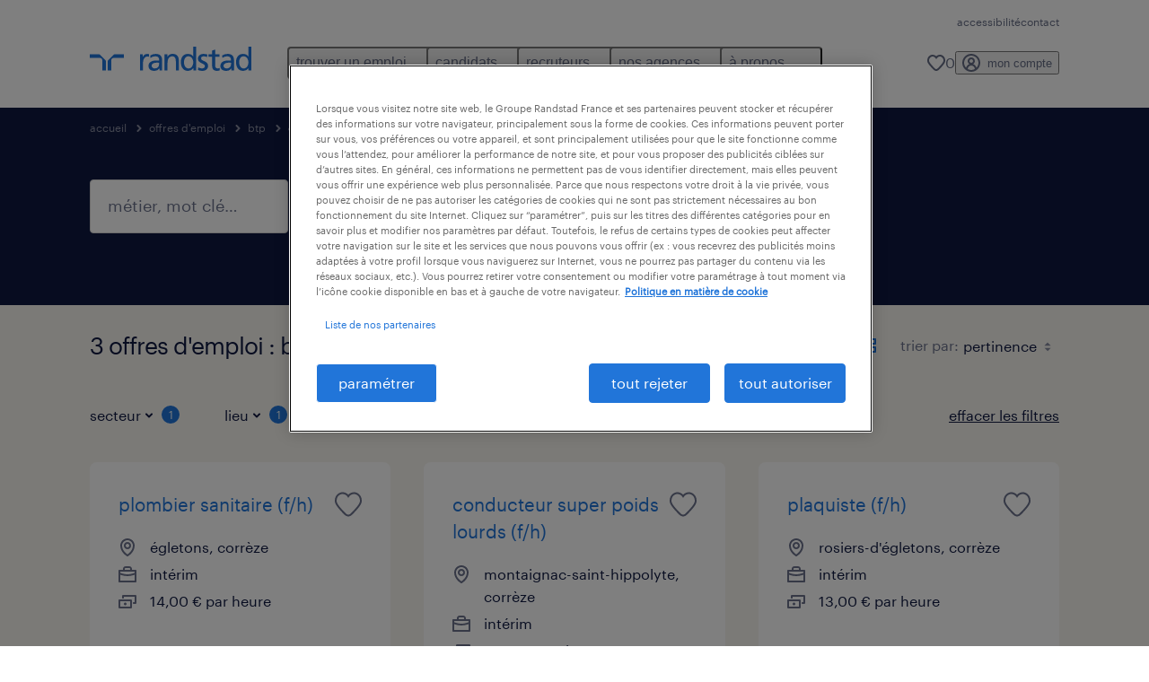

--- FILE ---
content_type: text/html; charset=utf-8
request_url: https://www.randstad.fr/emploi/s-btp/egletons/
body_size: 89393
content:

        <!doctype html>
        <html lang="fr" dir="ltr" >
            <head>
                <meta name="viewport" content="width=device-width,initial-scale=1">
                <title data-rh="true">Offres d&#x27;emploi BTP Égletons | Postulez maintenant | Randstad</title>
                
                
                <meta data-rh="true" name="title" content="Offres d&#x27;emploi BTP Égletons | Postulez maintenant | Randstad"/><meta data-rh="true" name="og:title" content="Offres d&#x27;emploi BTP Égletons | Postulez maintenant | Randstad"/><meta data-rh="true" name="twitter:title" content="Offres d&#x27;emploi BTP Égletons | Postulez maintenant | Randstad"/><meta data-rh="true" name="description" content="Trouvez un emploi à Égletons. Nous offrons des emplois, qu&#x27;il s&#x27;agisse de postes temporaires ou permanents, pour vous aider à atteindre vos objectifs professionnels."/><meta data-rh="true" name="og:description" content="Trouvez un emploi à Égletons. Nous offrons des emplois, qu&#x27;il s&#x27;agisse de postes temporaires ou permanents, pour vous aider à atteindre vos objectifs professionnels."/><meta data-rh="true" name="twitter:description" content="Trouvez un emploi à Égletons. Nous offrons des emplois, qu&#x27;il s&#x27;agisse de postes temporaires ou permanents, pour vous aider à atteindre vos objectifs professionnels."/><meta data-rh="true" name="robots" content="index"/><meta data-rh="true" name="og:url" content="https://www.randstad.fr/emploi/s-btp/egletons/"/><meta data-rh="true" name="twitter:url" content="https://www.randstad.fr/emploi/s-btp/egletons/"/><meta data-rh="true" name="og:image" content="https://www.randstad.fr/search-app/assets/image/randstad-opengraph-partner-for-talent.jpg"/><meta data-rh="true" name="twitter:image" content="https://www.randstad.fr/search-app/assets/image/randstad-opengraph-partner-for-talent.jpg"/>
                <link data-rh="true" rel="canonical" href="https://www.randstad.fr/emploi/s-btp/egletons/"/>
                <link rel="preload" href="/themes/custom/bluex/dist/assets/image/icons.svg" as="image">
                <link rel="preload" href="/themes/custom/bluex/dist/assets/font/Graphik-Regular.woff2" as="font" type="font/woff2" crossorigin />
                <link rel="preload" href="/search-app/assets/css/randstad-optimized.css?v=1768304628973" as="style">
                <link data-chunk="main" rel="preload" as="script" href="/search-app/static/js/runtime-main.1f100795.js">
<link data-chunk="main" rel="preload" as="script" href="/search-app/static/js/25.ed7f328b.chunk.js">
<link data-chunk="main" rel="preload" as="script" href="/search-app/static/js/main.f83825bd.chunk.js">
<link data-chunk="Pages-SearchMvp1" rel="preload" as="script" href="/search-app/static/js/0.5bf1fcb0.chunk.js">
<link data-chunk="Pages-SearchMvp1" rel="preload" as="script" href="/search-app/static/js/1.f175d3ac.chunk.js">
<link data-chunk="Pages-SearchMvp1" rel="preload" as="script" href="/search-app/static/js/2.465712e8.chunk.js">
<link data-chunk="Pages-SearchMvp1" rel="preload" as="script" href="/search-app/static/js/3.06055202.chunk.js">
<link data-chunk="Pages-SearchMvp1" rel="preload" as="script" href="/search-app/static/js/Pages-SearchMvp1.690e166e.chunk.js">
                <link rel="stylesheet" href="/search-app/assets/css/randstad-optimized.css?v=1768304628973">
                <link rel="stylesheet" media="all" href="/search-app/rel/assets/css/rel.css?v=1768304628973" /><link rel="stylesheet" media="all" href="/search-app/rel/assets/css/themes/randstad.css?v=1768304628973" />
                <link rel="stylesheet" href="/search-app/assets/css/captcha.css" />
                
                    <link rel="preload" href="/search-app/assets/css/extra.css?v=1768304628973" as="style" onload="this.onload=null;this.rel='stylesheet'">
                    <noscript><link rel="stylesheet" href="/search-app/assets/css/extra.css?v=1768304628973"></noscript>
                    
                
                <noscript>
                  <link rel="stylesheet" href="/search-app/assets/css/no-js.css?v=1768304628973">
                </noscript>
                <link rel="icon" href="/themes/custom/bluex/favicon.ico" />
                
                <script type="text/javascript">
                  window.loadJs = function (href, defer) {
                    var script = document.createElement('script');
                    script.src = href;
                    script.defer = !!defer;
                    (document.body || document.head).appendChild(script);
                  }

                  "function" === typeof String.prototype.normalize
                    || loadJs("/search-app/assets/js/unorm.js");
                  "function" === typeof SVGRect
                    || loadJs("/search-app/assets/js/svg4everybody.js");
                  !navigator.userAgent.match(/Trident.*rv:11./)
                    || loadJs("/search-app/assets/js/polyfill.js");
                  "function" === typeof TextEncoder
                    && "function" === typeof TextDecoder
                    && "function" === typeof TextEncoder.prototype.encodeInto
                   || loadJs("/search-app/assets/js/fastestsmallesttextencoderdecoder.js");
                </script>
                <script type="text/javascript">(n=>{var r={};function i(e){var t;return(r[e]||(t=r[e]={i:e,l:!1,exports:{}},n[e].call(t.exports,t,t.exports,i),t.l=!0,t)).exports}i.m=n,i.c=r,i.d=function(e,t,n){i.o(e,t)||Object.defineProperty(e,t,{enumerable:!0,get:n})},i.r=function(e){"undefined"!=typeof Symbol&&Symbol.toStringTag&&Object.defineProperty(e,Symbol.toStringTag,{value:"Module"}),Object.defineProperty(e,"__esModule",{value:!0})},i.t=function(t,e){if(1&e&&(t=i(t)),8&e)return t;if(4&e&&"object"==typeof t&&t&&t.__esModule)return t;var n=Object.create(null);if(i.r(n),Object.defineProperty(n,"default",{enumerable:!0,value:t}),2&e&&"string"!=typeof t)for(var r in t)i.d(n,r,function(e){return t[e]}.bind(null,r));return n},i.n=function(e){var t=e&&e.__esModule?function(){return e.default}:function(){return e};return i.d(t,"a",t),t},i.o=function(e,t){return Object.prototype.hasOwnProperty.call(e,t)},i.p="",i(i.s=212)})({212:function(e,t,n){e.exports=n(213)},213:function(e,t,n){n.r(t);t=n(31),n=n.n(t);window.jQuery=n.a,window.$=n.a},31:function(sr,ur,e){var lr,t,n;t="undefined"!=typeof window?window:this,n=function(T,M){function m(e){return"function"==typeof e&&"number"!=typeof e.nodeType&&"function"!=typeof e.item}function R(e){return null!=e&&e===e.window}var t=[],I=Object.getPrototypeOf,s=t.slice,W=t.flat?function(e){return t.flat.call(e)}:function(e){return t.concat.apply([],e)},F=t.push,b=t.indexOf,$={},_=$.toString,B=$.hasOwnProperty,z=B.toString,X=z.call(Object),g={},C=T.document,U={type:!0,src:!0,nonce:!0,noModule:!0};function V(e,t,n){var r,i,o=(n=n||C).createElement("script");if(o.text=e,t)for(r in U)(i=t[r]||t.getAttribute&&t.getAttribute(r))&&o.setAttribute(r,i);n.head.appendChild(o).parentNode.removeChild(o)}function G(e){return null==e?e+"":"object"==typeof e||"function"==typeof e?$[_.call(e)]||"object":typeof e}var Y=/HTML$/i,S=function(e,t){return new S.fn.init(e,t)};function Q(e){var t=!!e&&"length"in e&&e.length,n=G(e);return!m(e)&&!R(e)&&("array"===n||0===t||"number"==typeof t&&0<t&&t-1 in e)}function x(e,t){return e.nodeName&&e.nodeName.toLowerCase()===t.toLowerCase()}S.fn=S.prototype={jquery:"3.7.1",constructor:S,length:0,toArray:function(){return s.call(this)},get:function(e){return null==e?s.call(this):e<0?this[e+this.length]:this[e]},pushStack:function(e){e=S.merge(this.constructor(),e);return e.prevObject=this,e},each:function(e){return S.each(this,e)},map:function(n){return this.pushStack(S.map(this,function(e,t){return n.call(e,t,e)}))},slice:function(){return this.pushStack(s.apply(this,arguments))},first:function(){return this.eq(0)},last:function(){return this.eq(-1)},even:function(){return this.pushStack(S.grep(this,function(e,t){return(t+1)%2}))},odd:function(){return this.pushStack(S.grep(this,function(e,t){return t%2}))},eq:function(e){var t=this.length,e=+e+(e<0?t:0);return this.pushStack(0<=e&&e<t?[this[e]]:[])},end:function(){return this.prevObject||this.constructor()},push:F,sort:t.sort,splice:t.splice},S.extend=S.fn.extend=function(){var e,t,n,r,i,o=arguments[0]||{},a=1,s=arguments.length,u=!1;for("boolean"==typeof o&&(u=o,o=arguments[a]||{},a++),"object"==typeof o||m(o)||(o={}),a===s&&(o=this,a--);a<s;a++)if(null!=(e=arguments[a]))for(t in e)n=e[t],"__proto__"!==t&&o!==n&&(u&&n&&(S.isPlainObject(n)||(r=Array.isArray(n)))?(i=o[t],i=r&&!Array.isArray(i)?[]:r||S.isPlainObject(i)?i:{},r=!1,o[t]=S.extend(u,i,n)):void 0!==n&&(o[t]=n));return o},S.extend({expando:"jQuery"+("3.7.1"+Math.random()).replace(/\D/g,""),isReady:!0,error:function(e){throw new Error(e)},noop:function(){},isPlainObject:function(e){return!(!e||"[object Object]"!==_.call(e)||(e=I(e))&&("function"!=typeof(e=B.call(e,"constructor")&&e.constructor)||z.call(e)!==X))},isEmptyObject:function(e){for(var t in e)return!1;return!0},globalEval:function(e,t,n){V(e,{nonce:t&&t.nonce},n)},each:function(e,t){var n,r=0;if(Q(e))for(n=e.length;r<n&&!1!==t.call(e[r],r,e[r]);r++);else for(r in e)if(!1===t.call(e[r],r,e[r]))break;return e},text:function(e){var t,n="",r=0,i=e.nodeType;if(!i)for(;t=e[r++];)n+=S.text(t);return 1===i||11===i?e.textContent:9===i?e.documentElement.textContent:3===i||4===i?e.nodeValue:n},makeArray:function(e,t){t=t||[];return null!=e&&(Q(Object(e))?S.merge(t,"string"==typeof e?[e]:e):F.call(t,e)),t},inArray:function(e,t,n){return null==t?-1:b.call(t,e,n)},isXMLDoc:function(e){var t=e&&e.namespaceURI,e=e&&(e.ownerDocument||e).documentElement;return!Y.test(t||e&&e.nodeName||"HTML")},merge:function(e,t){for(var n=+t.length,r=0,i=e.length;r<n;r++)e[i++]=t[r];return e.length=i,e},grep:function(e,t,n){for(var r=[],i=0,o=e.length,a=!n;i<o;i++)!t(e[i],i)!=a&&r.push(e[i]);return r},map:function(e,t,n){var r,i,o=0,a=[];if(Q(e))for(r=e.length;o<r;o++)null!=(i=t(e[o],o,n))&&a.push(i);else for(o in e)null!=(i=t(e[o],o,n))&&a.push(i);return W(a)},guid:1,support:g}),"function"==typeof Symbol&&(S.fn[Symbol.iterator]=t[Symbol.iterator]),S.each("Boolean Number String Function Array Date RegExp Object Error Symbol".split(" "),function(e,t){$["[object "+t+"]"]=t.toLowerCase()});var J=t.pop,K=t.sort,Z=t.splice,n="[\\x20\\t\\r\\n\\f]",ee=new RegExp("^"+n+"+|((?:^|[^\\\\])(?:\\\\.)*)"+n+"+$","g"),te=(S.contains=function(e,t){t=t&&t.parentNode;return e===t||!(!t||1!==t.nodeType||!(e.contains?e.contains(t):e.compareDocumentPosition&&16&e.compareDocumentPosition(t)))},/([\0-\x1f\x7f]|^-?\d)|^-$|[^\x80-\uFFFF\w-]/g);function ne(e,t){return t?"\0"===e?"�":e.slice(0,-1)+"\\"+e.charCodeAt(e.length-1).toString(16)+" ":"\\"+e}S.escapeSelector=function(e){return(e+"").replace(te,ne)};var re,w,ie,oe,ae,E,r,k,p,se,i=C,ue=F,j=ue,A=S.expando,D=0,le=0,ce=De(),fe=De(),pe=De(),de=De(),he=function(e,t){return e===t&&(ae=!0),0},ge="checked|selected|async|autofocus|autoplay|controls|defer|disabled|hidden|ismap|loop|multiple|open|readonly|required|scoped",e="(?:\\\\[\\da-fA-F]{1,6}"+n+"?|\\\\[^\\r\\n\\f]|[\\w-]|[^\0-\\x7f])+",o="\\["+n+"*("+e+")(?:"+n+"*([*^$|!~]?=)"+n+"*(?:'((?:\\\\.|[^\\\\'])*)'|\"((?:\\\\.|[^\\\\\"])*)\"|("+e+"))|)"+n+"*\\]",a=":("+e+")(?:\\((('((?:\\\\.|[^\\\\'])*)'|\"((?:\\\\.|[^\\\\\"])*)\")|((?:\\\\.|[^\\\\()[\\]]|"+o+")*)|.*)\\)|)",ye=new RegExp(n+"+","g"),ve=new RegExp("^"+n+"*,"+n+"*"),me=new RegExp("^"+n+"*([>+~]|"+n+")"+n+"*"),xe=new RegExp(n+"|>"),be=new RegExp(a),we=new RegExp("^"+e+"$"),Te={ID:new RegExp("^#("+e+")"),CLASS:new RegExp("^\\.("+e+")"),TAG:new RegExp("^("+e+"|[*])"),ATTR:new RegExp("^"+o),PSEUDO:new RegExp("^"+a),CHILD:new RegExp("^:(only|first|last|nth|nth-last)-(child|of-type)(?:\\("+n+"*(even|odd|(([+-]|)(\\d*)n|)"+n+"*(?:([+-]|)"+n+"*(\\d+)|))"+n+"*\\)|)","i"),bool:new RegExp("^(?:"+ge+")$","i"),needsContext:new RegExp("^"+n+"*[>+~]|:(even|odd|eq|gt|lt|nth|first|last)(?:\\("+n+"*((?:-\\d)?\\d*)"+n+"*\\)|)(?=[^-]|$)","i")},Ce=/^(?:input|select|textarea|button)$/i,Se=/^h\d$/i,Ee=/^(?:#([\w-]+)|(\w+)|\.([\w-]+))$/,ke=/[+~]/,f=new RegExp("\\\\[\\da-fA-F]{1,6}"+n+"?|\\\\([^\\r\\n\\f])","g"),d=function(e,t){e="0x"+e.slice(1)-65536;return t||(e<0?String.fromCharCode(65536+e):String.fromCharCode(e>>10|55296,1023&e|56320))},je=function(){Oe()},Ae=Ie(function(e){return!0===e.disabled&&x(e,"fieldset")},{dir:"parentNode",next:"legend"});try{j.apply(t=s.call(i.childNodes),i.childNodes),t[i.childNodes.length].nodeType}catch(re){j={apply:function(e,t){ue.apply(e,s.call(t))},call:function(e){ue.apply(e,s.call(arguments,1))}}}function N(e,t,n,r){var i,o,a,s,u,l,c=t&&t.ownerDocument,f=t?t.nodeType:9;if(n=n||[],"string"!=typeof e||!e||1!==f&&9!==f&&11!==f)return n;if(!r&&(Oe(t),t=t||E,k)){if(11!==f&&(s=Ee.exec(e)))if(i=s[1]){if(9===f){if(!(l=t.getElementById(i)))return n;if(l.id===i)return j.call(n,l),n}else if(c&&(l=c.getElementById(i))&&N.contains(t,l)&&l.id===i)return j.call(n,l),n}else{if(s[2])return j.apply(n,t.getElementsByTagName(e)),n;if((i=s[3])&&t.getElementsByClassName)return j.apply(n,t.getElementsByClassName(i)),n}if(!(de[e+" "]||p&&p.test(e))){if(l=e,c=t,1===f&&(xe.test(e)||me.test(e))){for((c=ke.test(e)&&He(t.parentNode)||t)==t&&g.scope||((a=t.getAttribute("id"))?a=S.escapeSelector(a):t.setAttribute("id",a=A)),o=(u=Me(e)).length;o--;)u[o]=(a?"#"+a:":scope")+" "+Re(u[o]);l=u.join(",")}try{return j.apply(n,c.querySelectorAll(l)),n}catch(t){de(e,!0)}finally{a===A&&t.removeAttribute("id")}}}return Be(e.replace(ee,"$1"),t,n,r)}function De(){var r=[];return function e(t,n){return r.push(t+" ")>w.cacheLength&&delete e[r.shift()],e[t+" "]=n}}function u(e){return e[A]=!0,e}function Ne(e){var t=E.createElement("fieldset");try{return!!e(t)}catch(e){return!1}finally{t.parentNode&&t.parentNode.removeChild(t)}}function qe(t){return function(e){return"form"in e?e.parentNode&&!1===e.disabled?"label"in e?"label"in e.parentNode?e.parentNode.disabled===t:e.disabled===t:e.isDisabled===t||e.isDisabled!==!t&&Ae(e)===t:e.disabled===t:"label"in e&&e.disabled===t}}function Le(a){return u(function(o){return o=+o,u(function(e,t){for(var n,r=a([],e.length,o),i=r.length;i--;)e[n=r[i]]&&(e[n]=!(t[n]=e[n]))})})}function He(e){return e&&void 0!==e.getElementsByTagName&&e}function Oe(e){var e=e?e.ownerDocument||e:i;return e!=E&&9===e.nodeType&&e.documentElement&&(r=(E=e).documentElement,k=!S.isXMLDoc(E),se=r.matches||r.webkitMatchesSelector||r.msMatchesSelector,r.msMatchesSelector&&i!=E&&(e=E.defaultView)&&e.top!==e&&e.addEventListener("unload",je),g.getById=Ne(function(e){return r.appendChild(e).id=S.expando,!E.getElementsByName||!E.getElementsByName(S.expando).length}),g.disconnectedMatch=Ne(function(e){return se.call(e,"*")}),g.scope=Ne(function(){return E.querySelectorAll(":scope")}),g.cssHas=Ne(function(){try{return E.querySelector(":has(*,:jqfake)"),0}catch(e){return 1}}),g.getById?(w.filter.ID=function(e){var t=e.replace(f,d);return function(e){return e.getAttribute("id")===t}},w.find.ID=function(e,t){if(void 0!==t.getElementById&&k)return(t=t.getElementById(e))?[t]:[]}):(w.filter.ID=function(e){var t=e.replace(f,d);return function(e){e=void 0!==e.getAttributeNode&&e.getAttributeNode("id");return e&&e.value===t}},w.find.ID=function(e,t){if(void 0!==t.getElementById&&k){var n,r,i,o=t.getElementById(e);if(o){if((n=o.getAttributeNode("id"))&&n.value===e)return[o];for(i=t.getElementsByName(e),r=0;o=i[r++];)if((n=o.getAttributeNode("id"))&&n.value===e)return[o]}return[]}}),w.find.TAG=function(e,t){return void 0!==t.getElementsByTagName?t.getElementsByTagName(e):t.querySelectorAll(e)},w.find.CLASS=function(e,t){if(void 0!==t.getElementsByClassName&&k)return t.getElementsByClassName(e)},p=[],Ne(function(e){var t;r.appendChild(e).innerHTML="<a id='"+A+"' href='' disabled='disabled'></a><select id='"+A+"-\r\\' disabled='disabled'><option selected=''></option></select>",e.querySelectorAll("[selected]").length||p.push("\\["+n+"*(?:value|"+ge+")"),e.querySelectorAll("[id~="+A+"-]").length||p.push("~="),e.querySelectorAll("a#"+A+"+*").length||p.push(".#.+[+~]"),e.querySelectorAll(":checked").length||p.push(":checked"),(t=E.createElement("input")).setAttribute("type","hidden"),e.appendChild(t).setAttribute("name","D"),r.appendChild(e).disabled=!0,2!==e.querySelectorAll(":disabled").length&&p.push(":enabled",":disabled"),(t=E.createElement("input")).setAttribute("name",""),e.appendChild(t),e.querySelectorAll("[name='']").length||p.push("\\["+n+"*name"+n+"*="+n+"*(?:''|\"\")")}),g.cssHas||p.push(":has"),p=p.length&&new RegExp(p.join("|")),he=function(e,t){var n;return e===t?(ae=!0,0):!e.compareDocumentPosition-!t.compareDocumentPosition||(1&(n=(e.ownerDocument||e)==(t.ownerDocument||t)?e.compareDocumentPosition(t):1)||!g.sortDetached&&t.compareDocumentPosition(e)===n?e===E||e.ownerDocument==i&&N.contains(i,e)?-1:t===E||t.ownerDocument==i&&N.contains(i,t)?1:oe?b.call(oe,e)-b.call(oe,t):0:4&n?-1:1)}),E}for(re in N.matches=function(e,t){return N(e,null,null,t)},N.matchesSelector=function(e,t){if(Oe(e),k&&!de[t+" "]&&(!p||!p.test(t)))try{var n=se.call(e,t);if(n||g.disconnectedMatch||e.document&&11!==e.document.nodeType)return n}catch(e){de(t,!0)}return 0<N(t,E,null,[e]).length},N.contains=function(e,t){return(e.ownerDocument||e)!=E&&Oe(e),S.contains(e,t)},N.attr=function(e,t){(e.ownerDocument||e)!=E&&Oe(e);var n=w.attrHandle[t.toLowerCase()],n=n&&B.call(w.attrHandle,t.toLowerCase())?n(e,t,!k):void 0;return void 0!==n?n:e.getAttribute(t)},N.error=function(e){throw new Error("Syntax error, unrecognized expression: "+e)},S.uniqueSort=function(e){var t,n=[],r=0,i=0;if(ae=!g.sortStable,oe=!g.sortStable&&s.call(e,0),K.call(e,he),ae){for(;t=e[i++];)t===e[i]&&(r=n.push(i));for(;r--;)Z.call(e,n[r],1)}return oe=null,e},S.fn.uniqueSort=function(){return this.pushStack(S.uniqueSort(s.apply(this)))},(w=S.expr={cacheLength:50,createPseudo:u,match:Te,attrHandle:{},find:{},relative:{">":{dir:"parentNode",first:!0}," ":{dir:"parentNode"},"+":{dir:"previousSibling",first:!0},"~":{dir:"previousSibling"}},preFilter:{ATTR:function(e){return e[1]=e[1].replace(f,d),e[3]=(e[3]||e[4]||e[5]||"").replace(f,d),"~="===e[2]&&(e[3]=" "+e[3]+" "),e.slice(0,4)},CHILD:function(e){return e[1]=e[1].toLowerCase(),"nth"===e[1].slice(0,3)?(e[3]||N.error(e[0]),e[4]=+(e[4]?e[5]+(e[6]||1):2*("even"===e[3]||"odd"===e[3])),e[5]=+(e[7]+e[8]||"odd"===e[3])):e[3]&&N.error(e[0]),e},PSEUDO:function(e){var t,n=!e[6]&&e[2];return Te.CHILD.test(e[0])?null:(e[3]?e[2]=e[4]||e[5]||"":n&&be.test(n)&&(t=(t=Me(n,!0))&&n.indexOf(")",n.length-t)-n.length)&&(e[0]=e[0].slice(0,t),e[2]=n.slice(0,t)),e.slice(0,3))}},filter:{TAG:function(e){var t=e.replace(f,d).toLowerCase();return"*"===e?function(){return!0}:function(e){return x(e,t)}},CLASS:function(e){var t=ce[e+" "];return t||(t=new RegExp("(^|"+n+")"+e+"("+n+"|$)"))&&ce(e,function(e){return t.test("string"==typeof e.className&&e.className||void 0!==e.getAttribute&&e.getAttribute("class")||"")})},ATTR:function(t,n,r){return function(e){e=N.attr(e,t);return null==e?"!="===n:!n||(e+="","="===n?e===r:"!="===n?e!==r:"^="===n?r&&0===e.indexOf(r):"*="===n?r&&-1<e.indexOf(r):"$="===n?r&&e.slice(-r.length)===r:"~="===n?-1<(" "+e.replace(ye," ")+" ").indexOf(r):"|="===n&&(e===r||e.slice(0,r.length+1)===r+"-"))}},CHILD:function(d,e,t,h,g){var y="nth"!==d.slice(0,3),v="last"!==d.slice(-4),m="of-type"===e;return 1===h&&0===g?function(e){return!!e.parentNode}:function(e,t,n){var r,i,o,a,s,u=y!=v?"nextSibling":"previousSibling",l=e.parentNode,c=m&&e.nodeName.toLowerCase(),f=!n&&!m,p=!1;if(l){if(y){for(;u;){for(o=e;o=o[u];)if(m?x(o,c):1===o.nodeType)return!1;s=u="only"===d&&!s&&"nextSibling"}return!0}if(s=[v?l.firstChild:l.lastChild],v&&f){for(p=(a=(r=(i=l[A]||(l[A]={}))[d]||[])[0]===D&&r[1])&&r[2],o=a&&l.childNodes[a];o=++a&&o&&o[u]||(p=a=0,s.pop());)if(1===o.nodeType&&++p&&o===e){i[d]=[D,a,p];break}}else if(!1===(p=f?a=(r=(i=e[A]||(e[A]={}))[d]||[])[0]===D&&r[1]:p))for(;(o=++a&&o&&o[u]||(p=a=0,s.pop()))&&(!(m?x(o,c):1===o.nodeType)||!++p||(f&&((i=o[A]||(o[A]={}))[d]=[D,p]),o!==e)););return(p-=g)===h||p%h==0&&0<=p/h}}},PSEUDO:function(e,o){var t,a=w.pseudos[e]||w.setFilters[e.toLowerCase()]||N.error("unsupported pseudo: "+e);return a[A]?a(o):1<a.length?(t=[e,e,"",o],w.setFilters.hasOwnProperty(e.toLowerCase())?u(function(e,t){for(var n,r=a(e,o),i=r.length;i--;)e[n=b.call(e,r[i])]=!(t[n]=r[i])}):function(e){return a(e,0,t)}):a}},pseudos:{not:u(function(e){var r=[],i=[],s=_e(e.replace(ee,"$1"));return s[A]?u(function(e,t,n,r){for(var i,o=s(e,null,r,[]),a=e.length;a--;)(i=o[a])&&(e[a]=!(t[a]=i))}):function(e,t,n){return r[0]=e,s(r,null,n,i),r[0]=null,!i.pop()}}),has:u(function(t){return function(e){return 0<N(t,e).length}}),contains:u(function(t){return t=t.replace(f,d),function(e){return-1<(e.textContent||S.text(e)).indexOf(t)}}),lang:u(function(n){return we.test(n||"")||N.error("unsupported lang: "+n),n=n.replace(f,d).toLowerCase(),function(e){var t;do{if(t=k?e.lang:e.getAttribute("xml:lang")||e.getAttribute("lang"))return(t=t.toLowerCase())===n||0===t.indexOf(n+"-")}while((e=e.parentNode)&&1===e.nodeType);return!1}}),target:function(e){var t=T.location&&T.location.hash;return t&&t.slice(1)===e.id},root:function(e){return e===r},focus:function(e){return e===(()=>{try{return E.activeElement}catch(e){}})()&&E.hasFocus()&&!!(e.type||e.href||~e.tabIndex)},enabled:qe(!1),disabled:qe(!0),checked:function(e){return x(e,"input")&&!!e.checked||x(e,"option")&&!!e.selected},selected:function(e){return e.parentNode&&e.parentNode.selectedIndex,!0===e.selected},empty:function(e){for(e=e.firstChild;e;e=e.nextSibling)if(e.nodeType<6)return!1;return!0},parent:function(e){return!w.pseudos.empty(e)},header:function(e){return Se.test(e.nodeName)},input:function(e){return Ce.test(e.nodeName)},button:function(e){return x(e,"input")&&"button"===e.type||x(e,"button")},text:function(e){return x(e,"input")&&"text"===e.type&&(null==(e=e.getAttribute("type"))||"text"===e.toLowerCase())},first:Le(function(){return[0]}),last:Le(function(e,t){return[t-1]}),eq:Le(function(e,t,n){return[n<0?n+t:n]}),even:Le(function(e,t){for(var n=0;n<t;n+=2)e.push(n);return e}),odd:Le(function(e,t){for(var n=1;n<t;n+=2)e.push(n);return e}),lt:Le(function(e,t,n){for(var r=n<0?n+t:t<n?t:n;0<=--r;)e.push(r);return e}),gt:Le(function(e,t,n){for(var r=n<0?n+t:n;++r<t;)e.push(r);return e})}}).pseudos.nth=w.pseudos.eq,{radio:!0,checkbox:!0,file:!0,password:!0,image:!0})w.pseudos[re]=(t=>function(e){return x(e,"input")&&e.type===t})(re);for(re in{submit:!0,reset:!0})w.pseudos[re]=(t=>function(e){return(x(e,"input")||x(e,"button"))&&e.type===t})(re);function Pe(){}function Me(e,t){var n,r,i,o,a,s,u,l=fe[e+" "];if(l)return t?0:l.slice(0);for(a=e,s=[],u=w.preFilter;a;){for(o in n&&!(r=ve.exec(a))||(r&&(a=a.slice(r[0].length)||a),s.push(i=[])),n=!1,(r=me.exec(a))&&(n=r.shift(),i.push({value:n,type:r[0].replace(ee," ")}),a=a.slice(n.length)),w.filter)!(r=Te[o].exec(a))||u[o]&&!(r=u[o](r))||(n=r.shift(),i.push({value:n,type:o,matches:r}),a=a.slice(n.length));if(!n)break}return t?a.length:a?N.error(e):fe(e,s).slice(0)}function Re(e){for(var t=0,n=e.length,r="";t<n;t++)r+=e[t].value;return r}function Ie(a,e,t){var s=e.dir,u=e.next,l=u||s,c=t&&"parentNode"===l,f=le++;return e.first?function(e,t,n){for(;e=e[s];)if(1===e.nodeType||c)return a(e,t,n);return!1}:function(e,t,n){var r,i,o=[D,f];if(n){for(;e=e[s];)if((1===e.nodeType||c)&&a(e,t,n))return!0}else for(;e=e[s];)if(1===e.nodeType||c)if(i=e[A]||(e[A]={}),u&&x(e,u))e=e[s]||e;else{if((r=i[l])&&r[0]===D&&r[1]===f)return o[2]=r[2];if((i[l]=o)[2]=a(e,t,n))return!0}return!1}}function We(i){return 1<i.length?function(e,t,n){for(var r=i.length;r--;)if(!i[r](e,t,n))return!1;return!0}:i[0]}function Fe(e,t,n,r,i){for(var o,a=[],s=0,u=e.length,l=null!=t;s<u;s++)!(o=e[s])||n&&!n(o,r,i)||(a.push(o),l&&t.push(s));return a}function $e(d,h,g,y,v,e){return y&&!y[A]&&(y=$e(y)),v&&!v[A]&&(v=$e(v,e)),u(function(e,t,n,r){var i,o,a,s,u=[],l=[],c=t.length,f=e||((e,t,n)=>{for(var r=0,i=t.length;r<i;r++)N(e,t[r],n);return n})(h||"*",n.nodeType?[n]:n,[]),p=!d||!e&&h?f:Fe(f,u,d,n,r);if(g?g(p,s=v||(e?d:c||y)?[]:t,n,r):s=p,y)for(i=Fe(s,l),y(i,[],n,r),o=i.length;o--;)(a=i[o])&&(s[l[o]]=!(p[l[o]]=a));if(e){if(v||d){if(v){for(i=[],o=s.length;o--;)(a=s[o])&&i.push(p[o]=a);v(null,s=[],i,r)}for(o=s.length;o--;)(a=s[o])&&-1<(i=v?b.call(e,a):u[o])&&(e[i]=!(t[i]=a))}}else s=Fe(s===t?s.splice(c,s.length):s),v?v(null,t,s,r):j.apply(t,s)})}function _e(e,t){var n,y,v,m,x,r=[],i=[],o=pe[e+" "];if(!o){for(n=(t=t||Me(e)).length;n--;)((o=function e(t){for(var r,n,i,o=t.length,a=w.relative[t[0].type],s=a||w.relative[" "],u=a?1:0,l=Ie(function(e){return e===r},s,!0),c=Ie(function(e){return-1<b.call(r,e)},s,!0),f=[function(e,t,n){return e=!a&&(n||t!=ie)||((r=t).nodeType?l:c)(e,t,n),r=null,e}];u<o;u++)if(n=w.relative[t[u].type])f=[Ie(We(f),n)];else{if((n=w.filter[t[u].type].apply(null,t[u].matches))[A]){for(i=++u;i<o&&!w.relative[t[i].type];i++);return $e(1<u&&We(f),1<u&&Re(t.slice(0,u-1).concat({value:" "===t[u-2].type?"*":""})).replace(ee,"$1"),n,u<i&&e(t.slice(u,i)),i<o&&e(t=t.slice(i)),i<o&&Re(t))}f.push(n)}return We(f)}(t[n]))[A]?r:i).push(o);(o=pe(e,(y=i,m=0<(v=r).length,x=0<y.length,m?u(a):a))).selector=e}function a(e,t,n,r,i){var o,a,s,u=0,l="0",c=e&&[],f=[],p=ie,d=e||x&&w.find.TAG("*",i),h=D+=null==p?1:Math.random()||.1,g=d.length;for(i&&(ie=t==E||t||i);l!==g&&null!=(o=d[l]);l++){if(x&&o){for(a=0,t||o.ownerDocument==E||(Oe(o),n=!k);s=y[a++];)if(s(o,t||E,n)){j.call(r,o);break}i&&(D=h)}m&&((o=!s&&o)&&u--,e)&&c.push(o)}if(u+=l,m&&l!==u){for(a=0;s=v[a++];)s(c,f,t,n);if(e){if(0<u)for(;l--;)c[l]||f[l]||(f[l]=J.call(r));f=Fe(f)}j.apply(r,f),i&&!e&&0<f.length&&1<u+v.length&&S.uniqueSort(r)}return i&&(D=h,ie=p),c}return o}function Be(e,t,n,r){var i,o,a,s,u,l="function"==typeof e&&e,c=!r&&Me(e=l.selector||e);if(n=n||[],1===c.length){if(2<(o=c[0]=c[0].slice(0)).length&&"ID"===(a=o[0]).type&&9===t.nodeType&&k&&w.relative[o[1].type]){if(!(t=(w.find.ID(a.matches[0].replace(f,d),t)||[])[0]))return n;l&&(t=t.parentNode),e=e.slice(o.shift().value.length)}for(i=Te.needsContext.test(e)?0:o.length;i--&&(a=o[i],!w.relative[s=a.type]);)if((u=w.find[s])&&(r=u(a.matches[0].replace(f,d),ke.test(o[0].type)&&He(t.parentNode)||t))){if(o.splice(i,1),e=r.length&&Re(o))break;return j.apply(n,r),n}}return(l||_e(e,c))(r,t,!k,n,!t||ke.test(e)&&He(t.parentNode)||t),n}Pe.prototype=w.filters=w.pseudos,w.setFilters=new Pe,g.sortStable=A.split("").sort(he).join("")===A,Oe(),g.sortDetached=Ne(function(e){return 1&e.compareDocumentPosition(E.createElement("fieldset"))}),S.find=N,S.expr[":"]=S.expr.pseudos,S.unique=S.uniqueSort,N.compile=_e,N.select=Be,N.setDocument=Oe,N.tokenize=Me,N.escape=S.escapeSelector,N.getText=S.text,N.isXML=S.isXMLDoc,N.selectors=S.expr,N.support=S.support,N.uniqueSort=S.uniqueSort;function ze(e,t,n){for(var r=[],i=void 0!==n;(e=e[t])&&9!==e.nodeType;)if(1===e.nodeType){if(i&&S(e).is(n))break;r.push(e)}return r}function Xe(e,t){for(var n=[];e;e=e.nextSibling)1===e.nodeType&&e!==t&&n.push(e);return n}var Ue=S.expr.match.needsContext,Ve=/^<([a-z][^\/\0>:\x20\t\r\n\f]*)[\x20\t\r\n\f]*\/?>(?:<\/\1>|)$/i;function Ge(e,n,r){return m(n)?S.grep(e,function(e,t){return!!n.call(e,t,e)!==r}):n.nodeType?S.grep(e,function(e){return e===n!==r}):"string"!=typeof n?S.grep(e,function(e){return-1<b.call(n,e)!==r}):S.filter(n,e,r)}S.filter=function(e,t,n){var r=t[0];return n&&(e=":not("+e+")"),1===t.length&&1===r.nodeType?S.find.matchesSelector(r,e)?[r]:[]:S.find.matches(e,S.grep(t,function(e){return 1===e.nodeType}))},S.fn.extend({find:function(e){var t,n,r=this.length,i=this;if("string"!=typeof e)return this.pushStack(S(e).filter(function(){for(t=0;t<r;t++)if(S.contains(i[t],this))return!0}));for(n=this.pushStack([]),t=0;t<r;t++)S.find(e,i[t],n);return 1<r?S.uniqueSort(n):n},filter:function(e){return this.pushStack(Ge(this,e||[],!1))},not:function(e){return this.pushStack(Ge(this,e||[],!0))},is:function(e){return!!Ge(this,"string"==typeof e&&Ue.test(e)?S(e):e||[],!1).length}});var Ye,Qe=/^(?:\s*(<[\w\W]+>)[^>]*|#([\w-]+))$/,Je=((S.fn.init=function(e,t,n){if(e){if(n=n||Ye,"string"!=typeof e)return e.nodeType?(this[0]=e,this.length=1,this):m(e)?void 0!==n.ready?n.ready(e):e(S):S.makeArray(e,this);if(!(r="<"===e[0]&&">"===e[e.length-1]&&3<=e.length?[null,e,null]:Qe.exec(e))||!r[1]&&t)return(!t||t.jquery?t||n:this.constructor(t)).find(e);if(r[1]){if(t=t instanceof S?t[0]:t,S.merge(this,S.parseHTML(r[1],t&&t.nodeType?t.ownerDocument||t:C,!0)),Ve.test(r[1])&&S.isPlainObject(t))for(var r in t)m(this[r])?this[r](t[r]):this.attr(r,t[r])}else(n=C.getElementById(r[2]))&&(this[0]=n,this.length=1)}return this}).prototype=S.fn,Ye=S(C),/^(?:parents|prev(?:Until|All))/),Ke={children:!0,contents:!0,next:!0,prev:!0};function Ze(e,t){for(;(e=e[t])&&1!==e.nodeType;);return e}S.fn.extend({has:function(e){var t=S(e,this),n=t.length;return this.filter(function(){for(var e=0;e<n;e++)if(S.contains(this,t[e]))return!0})},closest:function(e,t){var n,r=0,i=this.length,o=[],a="string"!=typeof e&&S(e);if(!Ue.test(e))for(;r<i;r++)for(n=this[r];n&&n!==t;n=n.parentNode)if(n.nodeType<11&&(a?-1<a.index(n):1===n.nodeType&&S.find.matchesSelector(n,e))){o.push(n);break}return this.pushStack(1<o.length?S.uniqueSort(o):o)},index:function(e){return e?"string"==typeof e?b.call(S(e),this[0]):b.call(this,e.jquery?e[0]:e):this[0]&&this[0].parentNode?this.first().prevAll().length:-1},add:function(e,t){return this.pushStack(S.uniqueSort(S.merge(this.get(),S(e,t))))},addBack:function(e){return this.add(null==e?this.prevObject:this.prevObject.filter(e))}}),S.each({parent:function(e){e=e.parentNode;return e&&11!==e.nodeType?e:null},parents:function(e){return ze(e,"parentNode")},parentsUntil:function(e,t,n){return ze(e,"parentNode",n)},next:function(e){return Ze(e,"nextSibling")},prev:function(e){return Ze(e,"previousSibling")},nextAll:function(e){return ze(e,"nextSibling")},prevAll:function(e){return ze(e,"previousSibling")},nextUntil:function(e,t,n){return ze(e,"nextSibling",n)},prevUntil:function(e,t,n){return ze(e,"previousSibling",n)},siblings:function(e){return Xe((e.parentNode||{}).firstChild,e)},children:function(e){return Xe(e.firstChild)},contents:function(e){return null!=e.contentDocument&&I(e.contentDocument)?e.contentDocument:(x(e,"template")&&(e=e.content||e),S.merge([],e.childNodes))}},function(r,i){S.fn[r]=function(e,t){var n=S.map(this,i,e);return(t="Until"!==r.slice(-5)?e:t)&&"string"==typeof t&&(n=S.filter(t,n)),1<this.length&&(Ke[r]||S.uniqueSort(n),Je.test(r))&&n.reverse(),this.pushStack(n)}});var q=/[^\x20\t\r\n\f]+/g;function et(e){return e}function tt(e){throw e}function nt(e,t,n,r){var i;try{e&&m(i=e.promise)?i.call(e).done(t).fail(n):e&&m(i=e.then)?i.call(e,t,n):t.apply(void 0,[e].slice(r))}catch(e){n.apply(void 0,[e])}}S.Callbacks=function(r){var e,n;r="string"==typeof r?(e=r,n={},S.each(e.match(q)||[],function(e,t){n[t]=!0}),n):S.extend({},r);function i(){for(s=s||r.once,a=o=!0;l.length;c=-1)for(t=l.shift();++c<u.length;)!1===u[c].apply(t[0],t[1])&&r.stopOnFalse&&(c=u.length,t=!1);r.memory||(t=!1),o=!1,s&&(u=t?[]:"")}var o,t,a,s,u=[],l=[],c=-1,f={add:function(){return u&&(t&&!o&&(c=u.length-1,l.push(t)),function n(e){S.each(e,function(e,t){m(t)?r.unique&&f.has(t)||u.push(t):t&&t.length&&"string"!==G(t)&&n(t)})}(arguments),t)&&!o&&i(),this},remove:function(){return S.each(arguments,function(e,t){for(var n;-1<(n=S.inArray(t,u,n));)u.splice(n,1),n<=c&&c--}),this},has:function(e){return e?-1<S.inArray(e,u):0<u.length},empty:function(){return u=u&&[],this},disable:function(){return s=l=[],u=t="",this},disabled:function(){return!u},lock:function(){return s=l=[],t||o||(u=t=""),this},locked:function(){return!!s},fireWith:function(e,t){return s||(t=[e,(t=t||[]).slice?t.slice():t],l.push(t),o)||i(),this},fire:function(){return f.fireWith(this,arguments),this},fired:function(){return!!a}};return f},S.extend({Deferred:function(e){var o=[["notify","progress",S.Callbacks("memory"),S.Callbacks("memory"),2],["resolve","done",S.Callbacks("once memory"),S.Callbacks("once memory"),0,"resolved"],["reject","fail",S.Callbacks("once memory"),S.Callbacks("once memory"),1,"rejected"]],i="pending",a={state:function(){return i},always:function(){return s.done(arguments).fail(arguments),this},catch:function(e){return a.then(null,e)},pipe:function(){var i=arguments;return S.Deferred(function(r){S.each(o,function(e,t){var n=m(i[t[4]])&&i[t[4]];s[t[1]](function(){var e=n&&n.apply(this,arguments);e&&m(e.promise)?e.promise().progress(r.notify).done(r.resolve).fail(r.reject):r[t[0]+"With"](this,n?[e]:arguments)})}),i=null}).promise()},then:function(t,n,r){var u=0;function l(i,o,a,s){return function(){function e(){var e,t;if(!(i<u)){if((e=a.apply(n,r))===o.promise())throw new TypeError("Thenable self-resolution");t=e&&("object"==typeof e||"function"==typeof e)&&e.then,m(t)?s?t.call(e,l(u,o,et,s),l(u,o,tt,s)):(u++,t.call(e,l(u,o,et,s),l(u,o,tt,s),l(u,o,et,o.notifyWith))):(a!==et&&(n=void 0,r=[e]),(s||o.resolveWith)(n,r))}}var n=this,r=arguments,t=s?e:function(){try{e()}catch(e){S.Deferred.exceptionHook&&S.Deferred.exceptionHook(e,t.error),u<=i+1&&(a!==tt&&(n=void 0,r=[e]),o.rejectWith(n,r))}};i?t():(S.Deferred.getErrorHook?t.error=S.Deferred.getErrorHook():S.Deferred.getStackHook&&(t.error=S.Deferred.getStackHook()),T.setTimeout(t))}}return S.Deferred(function(e){o[0][3].add(l(0,e,m(r)?r:et,e.notifyWith)),o[1][3].add(l(0,e,m(t)?t:et)),o[2][3].add(l(0,e,m(n)?n:tt))}).promise()},promise:function(e){return null!=e?S.extend(e,a):a}},s={};return S.each(o,function(e,t){var n=t[2],r=t[5];a[t[1]]=n.add,r&&n.add(function(){i=r},o[3-e][2].disable,o[3-e][3].disable,o[0][2].lock,o[0][3].lock),n.add(t[3].fire),s[t[0]]=function(){return s[t[0]+"With"](this===s?void 0:this,arguments),this},s[t[0]+"With"]=n.fireWith}),a.promise(s),e&&e.call(s,s),s},when:function(e){function t(t){return function(e){i[t]=this,o[t]=1<arguments.length?s.call(arguments):e,--n||a.resolveWith(i,o)}}var n=arguments.length,r=n,i=Array(r),o=s.call(arguments),a=S.Deferred();if(n<=1&&(nt(e,a.done(t(r)).resolve,a.reject,!n),"pending"===a.state()||m(o[r]&&o[r].then)))return a.then();for(;r--;)nt(o[r],t(r),a.reject);return a.promise()}});var rt=/^(Eval|Internal|Range|Reference|Syntax|Type|URI)Error$/,it=(S.Deferred.exceptionHook=function(e,t){T.console&&T.console.warn&&e&&rt.test(e.name)&&T.console.warn("jQuery.Deferred exception: "+e.message,e.stack,t)},S.readyException=function(e){T.setTimeout(function(){throw e})},S.Deferred());function ot(){C.removeEventListener("DOMContentLoaded",ot),T.removeEventListener("load",ot),S.ready()}S.fn.ready=function(e){return it.then(e).catch(function(e){S.readyException(e)}),this},S.extend({isReady:!1,readyWait:1,ready:function(e){(!0===e?--S.readyWait:S.isReady)||(S.isReady=!0)!==e&&0<--S.readyWait||it.resolveWith(C,[S])}}),S.ready.then=it.then,"complete"===C.readyState||"loading"!==C.readyState&&!C.documentElement.doScroll?T.setTimeout(S.ready):(C.addEventListener("DOMContentLoaded",ot),T.addEventListener("load",ot));function c(e,t,n,r,i,o,a){var s=0,u=e.length,l=null==n;if("object"===G(n))for(s in i=!0,n)c(e,t,s,n[s],!0,o,a);else if(void 0!==r&&(i=!0,m(r)||(a=!0),t=l?a?(t.call(e,r),null):(l=t,function(e,t,n){return l.call(S(e),n)}):t))for(;s<u;s++)t(e[s],n,a?r:r.call(e[s],s,t(e[s],n)));return i?e:l?t.call(e):u?t(e[0],n):o}var at=/^-ms-/,st=/-([a-z])/g;function ut(e,t){return t.toUpperCase()}function L(e){return e.replace(at,"ms-").replace(st,ut)}function lt(e){return 1===e.nodeType||9===e.nodeType||!+e.nodeType}function ct(){this.expando=S.expando+ct.uid++}ct.uid=1,ct.prototype={cache:function(e){var t=e[this.expando];return t||(t={},lt(e)&&(e.nodeType?e[this.expando]=t:Object.defineProperty(e,this.expando,{value:t,configurable:!0}))),t},set:function(e,t,n){var r,i=this.cache(e);if("string"==typeof t)i[L(t)]=n;else for(r in t)i[L(r)]=t[r];return i},get:function(e,t){return void 0===t?this.cache(e):e[this.expando]&&e[this.expando][L(t)]},access:function(e,t,n){return void 0===t||t&&"string"==typeof t&&void 0===n?this.get(e,t):(this.set(e,t,n),void 0!==n?n:t)},remove:function(e,t){var n,r=e[this.expando];if(void 0!==r){if(void 0!==t){n=(t=Array.isArray(t)?t.map(L):(t=L(t))in r?[t]:t.match(q)||[]).length;for(;n--;)delete r[t[n]]}void 0!==t&&!S.isEmptyObject(r)||(e.nodeType?e[this.expando]=void 0:delete e[this.expando])}},hasData:function(e){e=e[this.expando];return void 0!==e&&!S.isEmptyObject(e)}};var v=new ct,l=new ct,ft=/^(?:\{[\w\W]*\}|\[[\w\W]*\])$/,pt=/[A-Z]/g;function dt(e,t,n){var r,i;if(void 0===n&&1===e.nodeType)if(r="data-"+t.replace(pt,"-$&").toLowerCase(),"string"==typeof(n=e.getAttribute(r))){try{n="true"===(i=n)||"false"!==i&&("null"===i?null:i===+i+""?+i:ft.test(i)?JSON.parse(i):i)}catch(e){}l.set(e,t,n)}else n=void 0;return n}S.extend({hasData:function(e){return l.hasData(e)||v.hasData(e)},data:function(e,t,n){return l.access(e,t,n)},removeData:function(e,t){l.remove(e,t)},_data:function(e,t,n){return v.access(e,t,n)},_removeData:function(e,t){v.remove(e,t)}}),S.fn.extend({data:function(n,e){var t,r,i,o=this[0],a=o&&o.attributes;if(void 0!==n)return"object"==typeof n?this.each(function(){l.set(this,n)}):c(this,function(e){var t;if(o&&void 0===e)return void 0!==(t=l.get(o,n))||void 0!==(t=dt(o,n))?t:void 0;this.each(function(){l.set(this,n,e)})},null,e,1<arguments.length,null,!0);if(this.length&&(i=l.get(o),1===o.nodeType)&&!v.get(o,"hasDataAttrs")){for(t=a.length;t--;)a[t]&&0===(r=a[t].name).indexOf("data-")&&(r=L(r.slice(5)),dt(o,r,i[r]));v.set(o,"hasDataAttrs",!0)}return i},removeData:function(e){return this.each(function(){l.remove(this,e)})}}),S.extend({queue:function(e,t,n){var r;if(e)return r=v.get(e,t=(t||"fx")+"queue"),n&&(!r||Array.isArray(n)?r=v.access(e,t,S.makeArray(n)):r.push(n)),r||[]},dequeue:function(e,t){t=t||"fx";var n=S.queue(e,t),r=n.length,i=n.shift(),o=S._queueHooks(e,t);"inprogress"===i&&(i=n.shift(),r--),i&&("fx"===t&&n.unshift("inprogress"),delete o.stop,i.call(e,function(){S.dequeue(e,t)},o)),!r&&o&&o.empty.fire()},_queueHooks:function(e,t){var n=t+"queueHooks";return v.get(e,n)||v.access(e,n,{empty:S.Callbacks("once memory").add(function(){v.remove(e,[t+"queue",n])})})}}),S.fn.extend({queue:function(t,n){var e=2;return"string"!=typeof t&&(n=t,t="fx",e--),arguments.length<e?S.queue(this[0],t):void 0===n?this:this.each(function(){var e=S.queue(this,t,n);S._queueHooks(this,t),"fx"===t&&"inprogress"!==e[0]&&S.dequeue(this,t)})},dequeue:function(e){return this.each(function(){S.dequeue(this,e)})},clearQueue:function(e){return this.queue(e||"fx",[])},promise:function(e,t){function n(){--i||o.resolveWith(a,[a])}var r,i=1,o=S.Deferred(),a=this,s=this.length;for("string"!=typeof e&&(t=e,e=void 0),e=e||"fx";s--;)(r=v.get(a[s],e+"queueHooks"))&&r.empty&&(i++,r.empty.add(n));return n(),o.promise(t)}});function ht(e,t){return"none"===(e=t||e).style.display||""===e.style.display&&mt(e)&&"none"===S.css(e,"display")}var e=/[+-]?(?:\d*\.|)\d+(?:[eE][+-]?\d+|)/.source,gt=new RegExp("^(?:([+-])=|)("+e+")([a-z%]*)$","i"),yt=["Top","Right","Bottom","Left"],vt=C.documentElement,mt=function(e){return S.contains(e.ownerDocument,e)},xt={composed:!0};vt.getRootNode&&(mt=function(e){return S.contains(e.ownerDocument,e)||e.getRootNode(xt)===e.ownerDocument});function bt(e,t,n,r){var i,o,a=20,s=r?function(){return r.cur()}:function(){return S.css(e,t,"")},u=s(),l=n&&n[3]||(S.cssNumber[t]?"":"px"),c=e.nodeType&&(S.cssNumber[t]||"px"!==l&&+u)&&gt.exec(S.css(e,t));if(c&&c[3]!==l){for(l=l||c[3],c=+(u/=2)||1;a--;)S.style(e,t,c+l),(1-o)*(1-(o=s()/u||.5))<=0&&(a=0),c/=o;S.style(e,t,(c*=2)+l),n=n||[]}return n&&(c=+c||+u||0,i=n[1]?c+(n[1]+1)*n[2]:+n[2],r)&&(r.unit=l,r.start=c,r.end=i),i}var wt={};function Tt(e,t){for(var n,r,i,o,a,s=[],u=0,l=e.length;u<l;u++)(r=e[u]).style&&(n=r.style.display,t?("none"===n&&(s[u]=v.get(r,"display")||null,s[u]||(r.style.display="")),""===r.style.display&&ht(r)&&(s[u]=(a=o=void 0,o=(i=r).ownerDocument,(a=wt[i=i.nodeName])||(o=o.body.appendChild(o.createElement(i)),a=S.css(o,"display"),o.parentNode.removeChild(o),wt[i]=a="none"===a?"block":a)))):"none"!==n&&(s[u]="none",v.set(r,"display",n)));for(u=0;u<l;u++)null!=s[u]&&(e[u].style.display=s[u]);return e}S.fn.extend({show:function(){return Tt(this,!0)},hide:function(){return Tt(this)},toggle:function(e){return"boolean"==typeof e?e?this.show():this.hide():this.each(function(){ht(this)?S(this).show():S(this).hide()})}});var Ct=/^(?:checkbox|radio)$/i,St=/<([a-z][^\/\0>\x20\t\r\n\f]*)/i,Et=/^$|^module$|\/(?:java|ecma)script/i,o=C.createDocumentFragment().appendChild(C.createElement("div")),h=((a=C.createElement("input")).setAttribute("type","radio"),a.setAttribute("checked","checked"),a.setAttribute("name","t"),o.appendChild(a),g.checkClone=o.cloneNode(!0).cloneNode(!0).lastChild.checked,o.innerHTML="<textarea>x</textarea>",g.noCloneChecked=!!o.cloneNode(!0).lastChild.defaultValue,o.innerHTML="<option></option>",g.option=!!o.lastChild,{thead:[1,"<table>","</table>"],col:[2,"<table><colgroup>","</colgroup></table>"],tr:[2,"<table><tbody>","</tbody></table>"],td:[3,"<table><tbody><tr>","</tr></tbody></table>"],_default:[0,"",""]});function y(e,t){var n=void 0!==e.getElementsByTagName?e.getElementsByTagName(t||"*"):void 0!==e.querySelectorAll?e.querySelectorAll(t||"*"):[];return void 0===t||t&&x(e,t)?S.merge([e],n):n}function kt(e,t){for(var n=0,r=e.length;n<r;n++)v.set(e[n],"globalEval",!t||v.get(t[n],"globalEval"))}h.tbody=h.tfoot=h.colgroup=h.caption=h.thead,h.th=h.td,g.option||(h.optgroup=h.option=[1,"<select multiple='multiple'>","</select>"]);var jt=/<|&#?\w+;/;function At(e,t,n,r,i){for(var o,a,s,u,l,c=t.createDocumentFragment(),f=[],p=0,d=e.length;p<d;p++)if((o=e[p])||0===o)if("object"===G(o))S.merge(f,o.nodeType?[o]:o);else if(jt.test(o)){for(a=a||c.appendChild(t.createElement("div")),s=(St.exec(o)||["",""])[1].toLowerCase(),s=h[s]||h._default,a.innerHTML=s[1]+S.htmlPrefilter(o)+s[2],l=s[0];l--;)a=a.lastChild;S.merge(f,a.childNodes),(a=c.firstChild).textContent=""}else f.push(t.createTextNode(o));for(c.textContent="",p=0;o=f[p++];)if(r&&-1<S.inArray(o,r))i&&i.push(o);else if(u=mt(o),a=y(c.appendChild(o),"script"),u&&kt(a),n)for(l=0;o=a[l++];)Et.test(o.type||"")&&n.push(o);return c}var Dt=/^([^.]*)(?:\.(.+)|)/;function Nt(){return!0}function qt(){return!1}function Lt(e,t,n,r,i,o){var a,s;if("object"==typeof t){for(s in"string"!=typeof n&&(r=r||n,n=void 0),t)Lt(e,s,n,r,t[s],o);return e}if(null==r&&null==i?(i=n,r=n=void 0):null==i&&("string"==typeof n?(i=r,r=void 0):(i=r,r=n,n=void 0)),!1===i)i=qt;else if(!i)return e;return 1===o&&(a=i,(i=function(e){return S().off(e),a.apply(this,arguments)}).guid=a.guid||(a.guid=S.guid++)),e.each(function(){S.event.add(this,t,i,r,n)})}function Ht(e,r,t){t?(v.set(e,r,!1),S.event.add(e,r,{namespace:!1,handler:function(e){var t,n=v.get(this,r);if(1&e.isTrigger&&this[r]){if(n)(S.event.special[r]||{}).delegateType&&e.stopPropagation();else if(n=s.call(arguments),v.set(this,r,n),this[r](),t=v.get(this,r),v.set(this,r,!1),n!==t)return e.stopImmediatePropagation(),e.preventDefault(),t}else n&&(v.set(this,r,S.event.trigger(n[0],n.slice(1),this)),e.stopPropagation(),e.isImmediatePropagationStopped=Nt)}})):void 0===v.get(e,r)&&S.event.add(e,r,Nt)}S.event={global:{},add:function(t,e,n,r,i){var o,a,s,u,l,c,f,p,d,h=v.get(t);if(lt(t))for(n.handler&&(n=(o=n).handler,i=o.selector),i&&S.find.matchesSelector(vt,i),n.guid||(n.guid=S.guid++),s=(s=h.events)||(h.events=Object.create(null)),a=(a=h.handle)||(h.handle=function(e){return void 0!==S&&S.event.triggered!==e.type?S.event.dispatch.apply(t,arguments):void 0}),u=(e=(e||"").match(q)||[""]).length;u--;)f=d=(p=Dt.exec(e[u])||[])[1],p=(p[2]||"").split(".").sort(),f&&(l=S.event.special[f]||{},f=(i?l.delegateType:l.bindType)||f,l=S.event.special[f]||{},d=S.extend({type:f,origType:d,data:r,handler:n,guid:n.guid,selector:i,needsContext:i&&S.expr.match.needsContext.test(i),namespace:p.join(".")},o),(c=s[f])||((c=s[f]=[]).delegateCount=0,l.setup&&!1!==l.setup.call(t,r,p,a))||t.addEventListener&&t.addEventListener(f,a),l.add&&(l.add.call(t,d),d.handler.guid||(d.handler.guid=n.guid)),i?c.splice(c.delegateCount++,0,d):c.push(d),S.event.global[f]=!0)},remove:function(e,t,n,r,i){var o,a,s,u,l,c,f,p,d,h,g,y=v.hasData(e)&&v.get(e);if(y&&(u=y.events)){for(l=(t=(t||"").match(q)||[""]).length;l--;)if(d=g=(s=Dt.exec(t[l])||[])[1],h=(s[2]||"").split(".").sort(),d){for(f=S.event.special[d]||{},p=u[d=(r?f.delegateType:f.bindType)||d]||[],s=s[2]&&new RegExp("(^|\\.)"+h.join("\\.(?:.*\\.|)")+"(\\.|$)"),a=o=p.length;o--;)c=p[o],!i&&g!==c.origType||n&&n.guid!==c.guid||s&&!s.test(c.namespace)||r&&r!==c.selector&&("**"!==r||!c.selector)||(p.splice(o,1),c.selector&&p.delegateCount--,f.remove&&f.remove.call(e,c));a&&!p.length&&(f.teardown&&!1!==f.teardown.call(e,h,y.handle)||S.removeEvent(e,d,y.handle),delete u[d])}else for(d in u)S.event.remove(e,d+t[l],n,r,!0);S.isEmptyObject(u)&&v.remove(e,"handle events")}},dispatch:function(e){var t,n,r,i,o,a=new Array(arguments.length),s=S.event.fix(e),e=(v.get(this,"events")||Object.create(null))[s.type]||[],u=S.event.special[s.type]||{};for(a[0]=s,t=1;t<arguments.length;t++)a[t]=arguments[t];if(s.delegateTarget=this,!u.preDispatch||!1!==u.preDispatch.call(this,s)){for(o=S.event.handlers.call(this,s,e),t=0;(r=o[t++])&&!s.isPropagationStopped();)for(s.currentTarget=r.elem,n=0;(i=r.handlers[n++])&&!s.isImmediatePropagationStopped();)s.rnamespace&&!1!==i.namespace&&!s.rnamespace.test(i.namespace)||(s.handleObj=i,s.data=i.data,void 0!==(i=((S.event.special[i.origType]||{}).handle||i.handler).apply(r.elem,a))&&!1===(s.result=i)&&(s.preventDefault(),s.stopPropagation()));return u.postDispatch&&u.postDispatch.call(this,s),s.result}},handlers:function(e,t){var n,r,i,o,a,s=[],u=t.delegateCount,l=e.target;if(u&&l.nodeType&&!("click"===e.type&&1<=e.button))for(;l!==this;l=l.parentNode||this)if(1===l.nodeType&&("click"!==e.type||!0!==l.disabled)){for(o=[],a={},n=0;n<u;n++)void 0===a[i=(r=t[n]).selector+" "]&&(a[i]=r.needsContext?-1<S(i,this).index(l):S.find(i,this,null,[l]).length),a[i]&&o.push(r);o.length&&s.push({elem:l,handlers:o})}return l=this,u<t.length&&s.push({elem:l,handlers:t.slice(u)}),s},addProp:function(t,e){Object.defineProperty(S.Event.prototype,t,{enumerable:!0,configurable:!0,get:m(e)?function(){if(this.originalEvent)return e(this.originalEvent)}:function(){if(this.originalEvent)return this.originalEvent[t]},set:function(e){Object.defineProperty(this,t,{enumerable:!0,configurable:!0,writable:!0,value:e})}})},fix:function(e){return e[S.expando]?e:new S.Event(e)},special:{load:{noBubble:!0},click:{setup:function(e){e=this||e;return Ct.test(e.type)&&e.click&&x(e,"input")&&Ht(e,"click",!0),!1},trigger:function(e){e=this||e;return Ct.test(e.type)&&e.click&&x(e,"input")&&Ht(e,"click"),!0},_default:function(e){e=e.target;return Ct.test(e.type)&&e.click&&x(e,"input")&&v.get(e,"click")||x(e,"a")}},beforeunload:{postDispatch:function(e){void 0!==e.result&&e.originalEvent&&(e.originalEvent.returnValue=e.result)}}}},S.removeEvent=function(e,t,n){e.removeEventListener&&e.removeEventListener(t,n)},S.Event=function(e,t){if(!(this instanceof S.Event))return new S.Event(e,t);e&&e.type?(this.originalEvent=e,this.type=e.type,this.isDefaultPrevented=e.defaultPrevented||void 0===e.defaultPrevented&&!1===e.returnValue?Nt:qt,this.target=e.target&&3===e.target.nodeType?e.target.parentNode:e.target,this.currentTarget=e.currentTarget,this.relatedTarget=e.relatedTarget):this.type=e,t&&S.extend(this,t),this.timeStamp=e&&e.timeStamp||Date.now(),this[S.expando]=!0},S.Event.prototype={constructor:S.Event,isDefaultPrevented:qt,isPropagationStopped:qt,isImmediatePropagationStopped:qt,isSimulated:!1,preventDefault:function(){var e=this.originalEvent;this.isDefaultPrevented=Nt,e&&!this.isSimulated&&e.preventDefault()},stopPropagation:function(){var e=this.originalEvent;this.isPropagationStopped=Nt,e&&!this.isSimulated&&e.stopPropagation()},stopImmediatePropagation:function(){var e=this.originalEvent;this.isImmediatePropagationStopped=Nt,e&&!this.isSimulated&&e.stopImmediatePropagation(),this.stopPropagation()}},S.each({altKey:!0,bubbles:!0,cancelable:!0,changedTouches:!0,ctrlKey:!0,detail:!0,eventPhase:!0,metaKey:!0,pageX:!0,pageY:!0,shiftKey:!0,view:!0,char:!0,code:!0,charCode:!0,key:!0,keyCode:!0,button:!0,buttons:!0,clientX:!0,clientY:!0,offsetX:!0,offsetY:!0,pointerId:!0,pointerType:!0,screenX:!0,screenY:!0,targetTouches:!0,toElement:!0,touches:!0,which:!0},S.event.addProp),S.each({focus:"focusin",blur:"focusout"},function(r,i){function o(e){var t,n;C.documentMode?(t=v.get(this,"handle"),(n=S.event.fix(e)).type="focusin"===e.type?"focus":"blur",n.isSimulated=!0,t(e),n.target===n.currentTarget&&t(n)):S.event.simulate(i,e.target,S.event.fix(e))}S.event.special[r]={setup:function(){var e;if(Ht(this,r,!0),!C.documentMode)return!1;(e=v.get(this,i))||this.addEventListener(i,o),v.set(this,i,(e||0)+1)},trigger:function(){return Ht(this,r),!0},teardown:function(){var e;if(!C.documentMode)return!1;(e=v.get(this,i)-1)?v.set(this,i,e):(this.removeEventListener(i,o),v.remove(this,i))},_default:function(e){return v.get(e.target,r)},delegateType:i},S.event.special[i]={setup:function(){var e=this.ownerDocument||this.document||this,t=C.documentMode?this:e,n=v.get(t,i);n||(C.documentMode?this.addEventListener(i,o):e.addEventListener(r,o,!0)),v.set(t,i,(n||0)+1)},teardown:function(){var e=this.ownerDocument||this.document||this,t=C.documentMode?this:e,n=v.get(t,i)-1;n?v.set(t,i,n):(C.documentMode?this.removeEventListener(i,o):e.removeEventListener(r,o,!0),v.remove(t,i))}}}),S.each({mouseenter:"mouseover",mouseleave:"mouseout",pointerenter:"pointerover",pointerleave:"pointerout"},function(e,i){S.event.special[e]={delegateType:i,bindType:i,handle:function(e){var t,n=e.relatedTarget,r=e.handleObj;return n&&(n===this||S.contains(this,n))||(e.type=r.origType,t=r.handler.apply(this,arguments),e.type=i),t}}}),S.fn.extend({on:function(e,t,n,r){return Lt(this,e,t,n,r)},one:function(e,t,n,r){return Lt(this,e,t,n,r,1)},off:function(e,t,n){var r,i;if(e&&e.preventDefault&&e.handleObj)r=e.handleObj,S(e.delegateTarget).off(r.namespace?r.origType+"."+r.namespace:r.origType,r.selector,r.handler);else{if("object"!=typeof e)return!1!==t&&"function"!=typeof t||(n=t,t=void 0),!1===n&&(n=qt),this.each(function(){S.event.remove(this,e,n,t)});for(i in e)this.off(i,t,e[i])}return this}});var Ot=/<script|<style|<link/i,Pt=/checked\s*(?:[^=]|=\s*.checked.)/i,Mt=/^\s*<!\[CDATA\[|\]\]>\s*$/g;function Rt(e,t){return x(e,"table")&&x(11!==t.nodeType?t:t.firstChild,"tr")&&S(e).children("tbody")[0]||e}function It(e){return e.type=(null!==e.getAttribute("type"))+"/"+e.type,e}function Wt(e){return"true/"===(e.type||"").slice(0,5)?e.type=e.type.slice(5):e.removeAttribute("type"),e}function Ft(e,t){var n,r,i,o;if(1===t.nodeType){if(v.hasData(e)&&(o=v.get(e).events))for(i in v.remove(t,"handle events"),o)for(n=0,r=o[i].length;n<r;n++)S.event.add(t,i,o[i][n]);l.hasData(e)&&(e=l.access(e),e=S.extend({},e),l.set(t,e))}}function $t(n,r,i,o){r=W(r);var e,t,a,s,u,l,c=0,f=n.length,p=f-1,d=r[0],h=m(d);if(h||1<f&&"string"==typeof d&&!g.checkClone&&Pt.test(d))return n.each(function(e){var t=n.eq(e);h&&(r[0]=d.call(this,e,t.html())),$t(t,r,i,o)});if(f&&(t=(e=At(r,n[0].ownerDocument,!1,n,o)).firstChild,1===e.childNodes.length&&(e=t),t||o)){for(s=(a=S.map(y(e,"script"),It)).length;c<f;c++)u=e,c!==p&&(u=S.clone(u,!0,!0),s)&&S.merge(a,y(u,"script")),i.call(n[c],u,c);if(s)for(l=a[a.length-1].ownerDocument,S.map(a,Wt),c=0;c<s;c++)u=a[c],Et.test(u.type||"")&&!v.access(u,"globalEval")&&S.contains(l,u)&&(u.src&&"module"!==(u.type||"").toLowerCase()?S._evalUrl&&!u.noModule&&S._evalUrl(u.src,{nonce:u.nonce||u.getAttribute("nonce")},l):V(u.textContent.replace(Mt,""),u,l))}return n}function _t(e,t,n){for(var r,i=t?S.filter(t,e):e,o=0;null!=(r=i[o]);o++)n||1!==r.nodeType||S.cleanData(y(r)),r.parentNode&&(n&&mt(r)&&kt(y(r,"script")),r.parentNode.removeChild(r));return e}S.extend({htmlPrefilter:function(e){return e},clone:function(e,t,n){var r,i,o,a,s,u,l,c=e.cloneNode(!0),f=mt(e);if(!(g.noCloneChecked||1!==e.nodeType&&11!==e.nodeType||S.isXMLDoc(e)))for(a=y(c),r=0,i=(o=y(e)).length;r<i;r++)s=o[r],u=a[r],l=void 0,"input"===(l=u.nodeName.toLowerCase())&&Ct.test(s.type)?u.checked=s.checked:"input"!==l&&"textarea"!==l||(u.defaultValue=s.defaultValue);if(t)if(n)for(o=o||y(e),a=a||y(c),r=0,i=o.length;r<i;r++)Ft(o[r],a[r]);else Ft(e,c);return 0<(a=y(c,"script")).length&&kt(a,!f&&y(e,"script")),c},cleanData:function(e){for(var t,n,r,i=S.event.special,o=0;void 0!==(n=e[o]);o++)if(lt(n)){if(t=n[v.expando]){if(t.events)for(r in t.events)i[r]?S.event.remove(n,r):S.removeEvent(n,r,t.handle);n[v.expando]=void 0}n[l.expando]&&(n[l.expando]=void 0)}}}),S.fn.extend({detach:function(e){return _t(this,e,!0)},remove:function(e){return _t(this,e)},text:function(e){return c(this,function(e){return void 0===e?S.text(this):this.empty().each(function(){1!==this.nodeType&&11!==this.nodeType&&9!==this.nodeType||(this.textContent=e)})},null,e,arguments.length)},append:function(){return $t(this,arguments,function(e){1!==this.nodeType&&11!==this.nodeType&&9!==this.nodeType||Rt(this,e).appendChild(e)})},prepend:function(){return $t(this,arguments,function(e){var t;1!==this.nodeType&&11!==this.nodeType&&9!==this.nodeType||(t=Rt(this,e)).insertBefore(e,t.firstChild)})},before:function(){return $t(this,arguments,function(e){this.parentNode&&this.parentNode.insertBefore(e,this)})},after:function(){return $t(this,arguments,function(e){this.parentNode&&this.parentNode.insertBefore(e,this.nextSibling)})},empty:function(){for(var e,t=0;null!=(e=this[t]);t++)1===e.nodeType&&(S.cleanData(y(e,!1)),e.textContent="");return this},clone:function(e,t){return e=null!=e&&e,t=null==t?e:t,this.map(function(){return S.clone(this,e,t)})},html:function(e){return c(this,function(e){var t=this[0]||{},n=0,r=this.length;if(void 0===e&&1===t.nodeType)return t.innerHTML;if("string"==typeof e&&!Ot.test(e)&&!h[(St.exec(e)||["",""])[1].toLowerCase()]){e=S.htmlPrefilter(e);try{for(;n<r;n++)1===(t=this[n]||{}).nodeType&&(S.cleanData(y(t,!1)),t.innerHTML=e);t=0}catch(e){}}t&&this.empty().append(e)},null,e,arguments.length)},replaceWith:function(){var n=[];return $t(this,arguments,function(e){var t=this.parentNode;S.inArray(this,n)<0&&(S.cleanData(y(this)),t)&&t.replaceChild(e,this)},n)}}),S.each({appendTo:"append",prependTo:"prepend",insertBefore:"before",insertAfter:"after",replaceAll:"replaceWith"},function(e,a){S.fn[e]=function(e){for(var t,n=[],r=S(e),i=r.length-1,o=0;o<=i;o++)t=o===i?this:this.clone(!0),S(r[o])[a](t),F.apply(n,t.get());return this.pushStack(n)}});function Bt(e){var t=e.ownerDocument.defaultView;return(t=t&&t.opener?t:T).getComputedStyle(e)}function zt(e,t,n){var r,i={};for(r in t)i[r]=e.style[r],e.style[r]=t[r];for(r in n=n.call(e),t)e.style[r]=i[r];return n}var Xt,Ut,Vt,Gt,Yt,Qt,Jt,H,Kt=new RegExp("^("+e+")(?!px)[a-z%]+$","i"),Zt=/^--/,en=new RegExp(yt.join("|"),"i");function tn(e,t,n){var r,i=Zt.test(t),o=e.style;return(n=n||Bt(e))&&(r=n.getPropertyValue(t)||n[t],""!==(r=i?r&&(r.replace(ee,"$1")||void 0):r)||mt(e)||(r=S.style(e,t)),!g.pixelBoxStyles())&&Kt.test(r)&&en.test(t)&&(i=o.width,e=o.minWidth,t=o.maxWidth,o.minWidth=o.maxWidth=o.width=r,r=n.width,o.width=i,o.minWidth=e,o.maxWidth=t),void 0!==r?r+"":r}function nn(e,t){return{get:function(){if(!e())return(this.get=t).apply(this,arguments);delete this.get}}}function rn(){var e;H&&(Jt.style.cssText="position:absolute;left:-11111px;width:60px;margin-top:1px;padding:0;border:0",H.style.cssText="position:relative;display:block;box-sizing:border-box;overflow:scroll;margin:auto;border:1px;padding:1px;width:60%;top:1%",vt.appendChild(Jt).appendChild(H),e=T.getComputedStyle(H),Xt="1%"!==e.top,Qt=12===on(e.marginLeft),H.style.right="60%",Gt=36===on(e.right),Ut=36===on(e.width),H.style.position="absolute",Vt=12===on(H.offsetWidth/3),vt.removeChild(Jt),H=null)}function on(e){return Math.round(parseFloat(e))}Jt=C.createElement("div"),(H=C.createElement("div")).style&&(H.style.backgroundClip="content-box",H.cloneNode(!0).style.backgroundClip="",g.clearCloneStyle="content-box"===H.style.backgroundClip,S.extend(g,{boxSizingReliable:function(){return rn(),Ut},pixelBoxStyles:function(){return rn(),Gt},pixelPosition:function(){return rn(),Xt},reliableMarginLeft:function(){return rn(),Qt},scrollboxSize:function(){return rn(),Vt},reliableTrDimensions:function(){var e,t,n;return null==Yt&&(e=C.createElement("table"),t=C.createElement("tr"),n=C.createElement("div"),e.style.cssText="position:absolute;left:-11111px;border-collapse:separate",t.style.cssText="box-sizing:content-box;border:1px solid",t.style.height="1px",n.style.height="9px",n.style.display="block",vt.appendChild(e).appendChild(t).appendChild(n),n=T.getComputedStyle(t),Yt=parseInt(n.height,10)+parseInt(n.borderTopWidth,10)+parseInt(n.borderBottomWidth,10)===t.offsetHeight,vt.removeChild(e)),Yt}}));var an=["Webkit","Moz","ms"],sn=C.createElement("div").style,un={};function ln(e){return S.cssProps[e]||un[e]||(e in sn?e:un[e]=(e=>{for(var t=e[0].toUpperCase()+e.slice(1),n=an.length;n--;)if((e=an[n]+t)in sn)return e})(e)||e)}var cn=/^(none|table(?!-c[ea]).+)/,fn={position:"absolute",visibility:"hidden",display:"block"},pn={letterSpacing:"0",fontWeight:"400"};function dn(e,t,n){var r=gt.exec(t);return r?Math.max(0,r[2]-(n||0))+(r[3]||"px"):t}function hn(e,t,n,r,i,o){var a="width"===t?1:0,s=0,u=0,l=0;if(n===(r?"border":"content"))return 0;for(;a<4;a+=2)"margin"===n&&(l+=S.css(e,n+yt[a],!0,i)),r?("content"===n&&(u-=S.css(e,"padding"+yt[a],!0,i)),"margin"!==n&&(u-=S.css(e,"border"+yt[a]+"Width",!0,i))):(u+=S.css(e,"padding"+yt[a],!0,i),"padding"!==n?u+=S.css(e,"border"+yt[a]+"Width",!0,i):s+=S.css(e,"border"+yt[a]+"Width",!0,i));return!r&&0<=o&&(u+=Math.max(0,Math.ceil(e["offset"+t[0].toUpperCase()+t.slice(1)]-o-u-s-.5))||0),u+l}function gn(e,t,n){var r=Bt(e),i=(!g.boxSizingReliable()||n)&&"border-box"===S.css(e,"boxSizing",!1,r),o=i,a=tn(e,t,r),s="offset"+t[0].toUpperCase()+t.slice(1);if(Kt.test(a)){if(!n)return a;a="auto"}return(!g.boxSizingReliable()&&i||!g.reliableTrDimensions()&&x(e,"tr")||"auto"===a||!parseFloat(a)&&"inline"===S.css(e,"display",!1,r))&&e.getClientRects().length&&(i="border-box"===S.css(e,"boxSizing",!1,r),o=s in e)&&(a=e[s]),(a=parseFloat(a)||0)+hn(e,t,n||(i?"border":"content"),o,r,a)+"px"}function O(e,t,n,r,i){return new O.prototype.init(e,t,n,r,i)}S.extend({cssHooks:{opacity:{get:function(e,t){if(t)return""===(t=tn(e,"opacity"))?"1":t}}},cssNumber:{animationIterationCount:!0,aspectRatio:!0,borderImageSlice:!0,columnCount:!0,flexGrow:!0,flexShrink:!0,fontWeight:!0,gridArea:!0,gridColumn:!0,gridColumnEnd:!0,gridColumnStart:!0,gridRow:!0,gridRowEnd:!0,gridRowStart:!0,lineHeight:!0,opacity:!0,order:!0,orphans:!0,scale:!0,widows:!0,zIndex:!0,zoom:!0,fillOpacity:!0,floodOpacity:!0,stopOpacity:!0,strokeMiterlimit:!0,strokeOpacity:!0},cssProps:{},style:function(e,t,n,r){if(e&&3!==e.nodeType&&8!==e.nodeType&&e.style){var i,o,a,s=L(t),u=Zt.test(t),l=e.style;if(u||(t=ln(s)),a=S.cssHooks[t]||S.cssHooks[s],void 0===n)return a&&"get"in a&&void 0!==(i=a.get(e,!1,r))?i:l[t];"string"==(o=typeof n)&&(i=gt.exec(n))&&i[1]&&(n=bt(e,t,i),o="number"),null!=n&&n==n&&("number"!==o||u||(n+=i&&i[3]||(S.cssNumber[s]?"":"px")),g.clearCloneStyle||""!==n||0!==t.indexOf("background")||(l[t]="inherit"),a&&"set"in a&&void 0===(n=a.set(e,n,r))||(u?l.setProperty(t,n):l[t]=n))}},css:function(e,t,n,r){var i,o=L(t);return Zt.test(t)||(t=ln(o)),"normal"===(i=void 0===(i=(o=S.cssHooks[t]||S.cssHooks[o])&&"get"in o?o.get(e,!0,n):i)?tn(e,t,r):i)&&t in pn&&(i=pn[t]),(""===n||n)&&(o=parseFloat(i),!0===n||isFinite(o))?o||0:i}}),S.each(["height","width"],function(e,a){S.cssHooks[a]={get:function(e,t,n){if(t)return!cn.test(S.css(e,"display"))||e.getClientRects().length&&e.getBoundingClientRect().width?gn(e,a,n):zt(e,fn,function(){return gn(e,a,n)})},set:function(e,t,n){var r=Bt(e),i=!g.scrollboxSize()&&"absolute"===r.position,o=(i||n)&&"border-box"===S.css(e,"boxSizing",!1,r),n=n?hn(e,a,n,o,r):0;return o&&i&&(n-=Math.ceil(e["offset"+a[0].toUpperCase()+a.slice(1)]-parseFloat(r[a])-hn(e,a,"border",!1,r)-.5)),n&&(o=gt.exec(t))&&"px"!==(o[3]||"px")&&(e.style[a]=t,t=S.css(e,a)),dn(0,t,n)}}}),S.cssHooks.marginLeft=nn(g.reliableMarginLeft,function(e,t){if(t)return(parseFloat(tn(e,"marginLeft"))||e.getBoundingClientRect().left-zt(e,{marginLeft:0},function(){return e.getBoundingClientRect().left}))+"px"}),S.each({margin:"",padding:"",border:"Width"},function(i,o){S.cssHooks[i+o]={expand:function(e){for(var t=0,n={},r="string"==typeof e?e.split(" "):[e];t<4;t++)n[i+yt[t]+o]=r[t]||r[t-2]||r[0];return n}},"margin"!==i&&(S.cssHooks[i+o].set=dn)}),S.fn.extend({css:function(e,t){return c(this,function(e,t,n){var r,i,o={},a=0;if(Array.isArray(t)){for(r=Bt(e),i=t.length;a<i;a++)o[t[a]]=S.css(e,t[a],!1,r);return o}return void 0!==n?S.style(e,t,n):S.css(e,t)},e,t,1<arguments.length)}}),((S.Tween=O).prototype={constructor:O,init:function(e,t,n,r,i,o){this.elem=e,this.prop=n,this.easing=i||S.easing._default,this.options=t,this.start=this.now=this.cur(),this.end=r,this.unit=o||(S.cssNumber[n]?"":"px")},cur:function(){var e=O.propHooks[this.prop];return(e&&e.get?e:O.propHooks._default).get(this)},run:function(e){var t,n=O.propHooks[this.prop];return this.options.duration?this.pos=t=S.easing[this.easing](e,this.options.duration*e,0,1,this.options.duration):this.pos=t=e,this.now=(this.end-this.start)*t+this.start,this.options.step&&this.options.step.call(this.elem,this.now,this),(n&&n.set?n:O.propHooks._default).set(this),this}}).init.prototype=O.prototype,(O.propHooks={_default:{get:function(e){return 1!==e.elem.nodeType||null!=e.elem[e.prop]&&null==e.elem.style[e.prop]?e.elem[e.prop]:(e=S.css(e.elem,e.prop,""))&&"auto"!==e?e:0},set:function(e){S.fx.step[e.prop]?S.fx.step[e.prop](e):1!==e.elem.nodeType||!S.cssHooks[e.prop]&&null==e.elem.style[ln(e.prop)]?e.elem[e.prop]=e.now:S.style(e.elem,e.prop,e.now+e.unit)}}}).scrollTop=O.propHooks.scrollLeft={set:function(e){e.elem.nodeType&&e.elem.parentNode&&(e.elem[e.prop]=e.now)}},S.easing={linear:function(e){return e},swing:function(e){return.5-Math.cos(e*Math.PI)/2},_default:"swing"},S.fx=O.prototype.init,S.fx.step={};var yn,vn,mn=/^(?:toggle|show|hide)$/,xn=/queueHooks$/;function bn(){vn&&(!1===C.hidden&&T.requestAnimationFrame?T.requestAnimationFrame(bn):T.setTimeout(bn,S.fx.interval),S.fx.tick())}function wn(){return T.setTimeout(function(){yn=void 0}),yn=Date.now()}function Tn(e,t){var n,r=0,i={height:e};for(t=t?1:0;r<4;r+=2-t)i["margin"+(n=yt[r])]=i["padding"+n]=e;return t&&(i.opacity=i.width=e),i}function Cn(e,t,n){for(var r,i=(P.tweeners[t]||[]).concat(P.tweeners["*"]),o=0,a=i.length;o<a;o++)if(r=i[o].call(n,t,e))return r}function P(i,e,t){var n,o,r,a,s,u,l,c=0,f=P.prefilters.length,p=S.Deferred().always(function(){delete d.elem}),d=function(){if(o)return!1;for(var e=yn||wn(),e=Math.max(0,h.startTime+h.duration-e),t=1-(e/h.duration||0),n=0,r=h.tweens.length;n<r;n++)h.tweens[n].run(t);return p.notifyWith(i,[h,t,e]),t<1&&r?e:(r||p.notifyWith(i,[h,1,0]),p.resolveWith(i,[h]),!1)},h=p.promise({elem:i,props:S.extend({},e),opts:S.extend(!0,{specialEasing:{},easing:S.easing._default},t),originalProperties:e,originalOptions:t,startTime:yn||wn(),duration:t.duration,tweens:[],createTween:function(e,t){t=S.Tween(i,h.opts,e,t,h.opts.specialEasing[e]||h.opts.easing);return h.tweens.push(t),t},stop:function(e){var t=0,n=e?h.tweens.length:0;if(!o){for(o=!0;t<n;t++)h.tweens[t].run(1);e?(p.notifyWith(i,[h,1,0]),p.resolveWith(i,[h,e])):p.rejectWith(i,[h,e])}return this}}),g=h.props,y=g,v=h.opts.specialEasing;for(r in y)if(s=v[a=L(r)],u=y[r],Array.isArray(u)&&(s=u[1],u=y[r]=u[0]),r!==a&&(y[a]=u,delete y[r]),(l=S.cssHooks[a])&&"expand"in l)for(r in u=l.expand(u),delete y[a],u)r in y||(y[r]=u[r],v[r]=s);else v[a]=s;for(;c<f;c++)if(n=P.prefilters[c].call(h,i,g,h.opts))return m(n.stop)&&(S._queueHooks(h.elem,h.opts.queue).stop=n.stop.bind(n)),n;return S.map(g,Cn,h),m(h.opts.start)&&h.opts.start.call(i,h),h.progress(h.opts.progress).done(h.opts.done,h.opts.complete).fail(h.opts.fail).always(h.opts.always),S.fx.timer(S.extend(d,{elem:i,anim:h,queue:h.opts.queue})),h}S.Animation=S.extend(P,{tweeners:{"*":[function(e,t){var n=this.createTween(e,t);return bt(n.elem,e,gt.exec(t),n),n}]},tweener:function(e,t){for(var n,r=0,i=(e=m(e)?(t=e,["*"]):e.match(q)).length;r<i;r++)n=e[r],P.tweeners[n]=P.tweeners[n]||[],P.tweeners[n].unshift(t)},prefilters:[function(e,t,n){var r,i,o,a,s,u,l,c="width"in t||"height"in t,f=this,p={},d=e.style,h=e.nodeType&&ht(e),g=v.get(e,"fxshow");for(r in n.queue||(null==(a=S._queueHooks(e,"fx")).unqueued&&(a.unqueued=0,s=a.empty.fire,a.empty.fire=function(){a.unqueued||s()}),a.unqueued++,f.always(function(){f.always(function(){a.unqueued--,S.queue(e,"fx").length||a.empty.fire()})})),t)if(i=t[r],mn.test(i)){if(delete t[r],o=o||"toggle"===i,i===(h?"hide":"show")){if("show"!==i||!g||void 0===g[r])continue;h=!0}p[r]=g&&g[r]||S.style(e,r)}if((u=!S.isEmptyObject(t))||!S.isEmptyObject(p))for(r in c&&1===e.nodeType&&(n.overflow=[d.overflow,d.overflowX,d.overflowY],null==(l=g&&g.display)&&(l=v.get(e,"display")),"none"===(c=S.css(e,"display"))&&(l?c=l:(Tt([e],!0),l=e.style.display||l,c=S.css(e,"display"),Tt([e]))),"inline"===c||"inline-block"===c&&null!=l)&&"none"===S.css(e,"float")&&(u||(f.done(function(){d.display=l}),null==l&&(c=d.display,l="none"===c?"":c)),d.display="inline-block"),n.overflow&&(d.overflow="hidden",f.always(function(){d.overflow=n.overflow[0],d.overflowX=n.overflow[1],d.overflowY=n.overflow[2]})),u=!1,p)u||(g?"hidden"in g&&(h=g.hidden):g=v.access(e,"fxshow",{display:l}),o&&(g.hidden=!h),h&&Tt([e],!0),f.done(function(){for(r in h||Tt([e]),v.remove(e,"fxshow"),p)S.style(e,r,p[r])})),u=Cn(h?g[r]:0,r,f),r in g||(g[r]=u.start,h&&(u.end=u.start,u.start=0))}],prefilter:function(e,t){t?P.prefilters.unshift(e):P.prefilters.push(e)}}),S.speed=function(e,t,n){var r=e&&"object"==typeof e?S.extend({},e):{complete:n||!n&&t||m(e)&&e,duration:e,easing:n&&t||t&&!m(t)&&t};return S.fx.off?r.duration=0:"number"!=typeof r.duration&&(r.duration in S.fx.speeds?r.duration=S.fx.speeds[r.duration]:r.duration=S.fx.speeds._default),null!=r.queue&&!0!==r.queue||(r.queue="fx"),r.old=r.complete,r.complete=function(){m(r.old)&&r.old.call(this),r.queue&&S.dequeue(this,r.queue)},r},S.fn.extend({fadeTo:function(e,t,n,r){return this.filter(ht).css("opacity",0).show().end().animate({opacity:t},e,n,r)},animate:function(t,e,n,r){function i(){var e=P(this,S.extend({},t),a);(o||v.get(this,"finish"))&&e.stop(!0)}var o=S.isEmptyObject(t),a=S.speed(e,n,r);return i.finish=i,o||!1===a.queue?this.each(i):this.queue(a.queue,i)},stop:function(i,e,o){function a(e){var t=e.stop;delete e.stop,t(o)}return"string"!=typeof i&&(o=e,e=i,i=void 0),e&&this.queue(i||"fx",[]),this.each(function(){var e=!0,t=null!=i&&i+"queueHooks",n=S.timers,r=v.get(this);if(t)r[t]&&r[t].stop&&a(r[t]);else for(t in r)r[t]&&r[t].stop&&xn.test(t)&&a(r[t]);for(t=n.length;t--;)n[t].elem!==this||null!=i&&n[t].queue!==i||(n[t].anim.stop(o),e=!1,n.splice(t,1));!e&&o||S.dequeue(this,i)})},finish:function(a){return!1!==a&&(a=a||"fx"),this.each(function(){var e,t=v.get(this),n=t[a+"queue"],r=t[a+"queueHooks"],i=S.timers,o=n?n.length:0;for(t.finish=!0,S.queue(this,a,[]),r&&r.stop&&r.stop.call(this,!0),e=i.length;e--;)i[e].elem===this&&i[e].queue===a&&(i[e].anim.stop(!0),i.splice(e,1));for(e=0;e<o;e++)n[e]&&n[e].finish&&n[e].finish.call(this);delete t.finish})}}),S.each(["toggle","show","hide"],function(e,r){var i=S.fn[r];S.fn[r]=function(e,t,n){return null==e||"boolean"==typeof e?i.apply(this,arguments):this.animate(Tn(r,!0),e,t,n)}}),S.each({slideDown:Tn("show"),slideUp:Tn("hide"),slideToggle:Tn("toggle"),fadeIn:{opacity:"show"},fadeOut:{opacity:"hide"},fadeToggle:{opacity:"toggle"}},function(e,r){S.fn[e]=function(e,t,n){return this.animate(r,e,t,n)}}),S.timers=[],S.fx.tick=function(){var e,t=0,n=S.timers;for(yn=Date.now();t<n.length;t++)(e=n[t])()||n[t]!==e||n.splice(t--,1);n.length||S.fx.stop(),yn=void 0},S.fx.timer=function(e){S.timers.push(e),S.fx.start()},S.fx.interval=13,S.fx.start=function(){vn||(vn=!0,bn())},S.fx.stop=function(){vn=null},S.fx.speeds={slow:600,fast:200,_default:400},S.fn.delay=function(r,e){return r=S.fx&&S.fx.speeds[r]||r,this.queue(e=e||"fx",function(e,t){var n=T.setTimeout(e,r);t.stop=function(){T.clearTimeout(n)}})},a=C.createElement("input"),o=C.createElement("select").appendChild(C.createElement("option")),a.type="checkbox",g.checkOn=""!==a.value,g.optSelected=o.selected,(a=C.createElement("input")).value="t",a.type="radio",g.radioValue="t"===a.value;var Sn,En=S.expr.attrHandle,kn=(S.fn.extend({attr:function(e,t){return c(this,S.attr,e,t,1<arguments.length)},removeAttr:function(e){return this.each(function(){S.removeAttr(this,e)})}}),S.extend({attr:function(e,t,n){var r,i,o=e.nodeType;if(3!==o&&8!==o&&2!==o)return void 0===e.getAttribute?S.prop(e,t,n):(1===o&&S.isXMLDoc(e)||(i=S.attrHooks[t.toLowerCase()]||(S.expr.match.bool.test(t)?Sn:void 0)),void 0!==n?null===n?void S.removeAttr(e,t):i&&"set"in i&&void 0!==(r=i.set(e,n,t))?r:(e.setAttribute(t,n+""),n):!(i&&"get"in i&&null!==(r=i.get(e,t)))&&null==(r=S.find.attr(e,t))?void 0:r)},attrHooks:{type:{set:function(e,t){var n;if(!g.radioValue&&"radio"===t&&x(e,"input"))return n=e.value,e.setAttribute("type",t),n&&(e.value=n),t}}},removeAttr:function(e,t){var n,r=0,i=t&&t.match(q);if(i&&1===e.nodeType)for(;n=i[r++];)e.removeAttribute(n)}}),Sn={set:function(e,t,n){return!1===t?S.removeAttr(e,n):e.setAttribute(n,n),n}},S.each(S.expr.match.bool.source.match(/\w+/g),function(e,t){var a=En[t]||S.find.attr;En[t]=function(e,t,n){var r,i,o=t.toLowerCase();return n||(i=En[o],En[o]=r,r=null!=a(e,t,n)?o:null,En[o]=i),r}}),/^(?:input|select|textarea|button)$/i),jn=/^(?:a|area)$/i;function An(e){return(e.match(q)||[]).join(" ")}function Dn(e){return e.getAttribute&&e.getAttribute("class")||""}function Nn(e){return Array.isArray(e)?e:"string"==typeof e&&e.match(q)||[]}S.fn.extend({prop:function(e,t){return c(this,S.prop,e,t,1<arguments.length)},removeProp:function(e){return this.each(function(){delete this[S.propFix[e]||e]})}}),S.extend({prop:function(e,t,n){var r,i,o=e.nodeType;if(3!==o&&8!==o&&2!==o)return 1===o&&S.isXMLDoc(e)||(t=S.propFix[t]||t,i=S.propHooks[t]),void 0!==n?i&&"set"in i&&void 0!==(r=i.set(e,n,t))?r:e[t]=n:i&&"get"in i&&null!==(r=i.get(e,t))?r:e[t]},propHooks:{tabIndex:{get:function(e){var t=S.find.attr(e,"tabindex");return t?parseInt(t,10):kn.test(e.nodeName)||jn.test(e.nodeName)&&e.href?0:-1}}},propFix:{for:"htmlFor",class:"className"}}),g.optSelected||(S.propHooks.selected={get:function(e){e=e.parentNode;return e&&e.parentNode&&e.parentNode.selectedIndex,null},set:function(e){e=e.parentNode;e&&(e.selectedIndex,e.parentNode)&&e.parentNode.selectedIndex}}),S.each(["tabIndex","readOnly","maxLength","cellSpacing","cellPadding","rowSpan","colSpan","useMap","frameBorder","contentEditable"],function(){S.propFix[this.toLowerCase()]=this}),S.fn.extend({addClass:function(t){var e,n,r,i,o,a;return m(t)?this.each(function(e){S(this).addClass(t.call(this,e,Dn(this)))}):(e=Nn(t)).length?this.each(function(){if(r=Dn(this),n=1===this.nodeType&&" "+An(r)+" "){for(o=0;o<e.length;o++)i=e[o],n.indexOf(" "+i+" ")<0&&(n+=i+" ");a=An(n),r!==a&&this.setAttribute("class",a)}}):this},removeClass:function(t){var e,n,r,i,o,a;return m(t)?this.each(function(e){S(this).removeClass(t.call(this,e,Dn(this)))}):arguments.length?(e=Nn(t)).length?this.each(function(){if(r=Dn(this),n=1===this.nodeType&&" "+An(r)+" "){for(o=0;o<e.length;o++)for(i=e[o];-1<n.indexOf(" "+i+" ");)n=n.replace(" "+i+" "," ");a=An(n),r!==a&&this.setAttribute("class",a)}}):this:this.attr("class","")},toggleClass:function(t,n){var e,r,i,o,a=typeof t,s="string"==a||Array.isArray(t);return m(t)?this.each(function(e){S(this).toggleClass(t.call(this,e,Dn(this),n),n)}):"boolean"==typeof n&&s?n?this.addClass(t):this.removeClass(t):(e=Nn(t),this.each(function(){if(s)for(o=S(this),i=0;i<e.length;i++)r=e[i],o.hasClass(r)?o.removeClass(r):o.addClass(r);else void 0!==t&&"boolean"!=a||((r=Dn(this))&&v.set(this,"__className__",r),this.setAttribute&&this.setAttribute("class",!r&&!1!==t&&v.get(this,"__className__")||""))}))},hasClass:function(e){for(var t,n=0,r=" "+e+" ";t=this[n++];)if(1===t.nodeType&&-1<(" "+An(Dn(t))+" ").indexOf(r))return!0;return!1}});function qn(e){e.stopPropagation()}var Ln=/\r/g,Hn=(S.fn.extend({val:function(t){var n,e,r,i=this[0];return arguments.length?(r=m(t),this.each(function(e){1===this.nodeType&&(null==(e=r?t.call(this,e,S(this).val()):t)?e="":"number"==typeof e?e+="":Array.isArray(e)&&(e=S.map(e,function(e){return null==e?"":e+""})),(n=S.valHooks[this.type]||S.valHooks[this.nodeName.toLowerCase()])&&"set"in n&&void 0!==n.set(this,e,"value")||(this.value=e))})):i?(n=S.valHooks[i.type]||S.valHooks[i.nodeName.toLowerCase()])&&"get"in n&&void 0!==(e=n.get(i,"value"))?e:"string"==typeof(e=i.value)?e.replace(Ln,""):null==e?"":e:void 0}}),S.extend({valHooks:{option:{get:function(e){var t=S.find.attr(e,"value");return null!=t?t:An(S.text(e))}},select:{get:function(e){for(var t,n=e.options,r=e.selectedIndex,i="select-one"===e.type,o=i?null:[],a=i?r+1:n.length,s=r<0?a:i?r:0;s<a;s++)if(((t=n[s]).selected||s===r)&&!t.disabled&&(!t.parentNode.disabled||!x(t.parentNode,"optgroup"))){if(t=S(t).val(),i)return t;o.push(t)}return o},set:function(e,t){for(var n,r,i=e.options,o=S.makeArray(t),a=i.length;a--;)((r=i[a]).selected=-1<S.inArray(S.valHooks.option.get(r),o))&&(n=!0);return n||(e.selectedIndex=-1),o}}}}),S.each(["radio","checkbox"],function(){S.valHooks[this]={set:function(e,t){if(Array.isArray(t))return e.checked=-1<S.inArray(S(e).val(),t)}},g.checkOn||(S.valHooks[this].get=function(e){return null===e.getAttribute("value")?"on":e.value})}),T.location),On={guid:Date.now()},Pn=/\?/,Mn=(S.parseXML=function(e){var t,n;if(!e||"string"!=typeof e)return null;try{t=(new T.DOMParser).parseFromString(e,"text/xml")}catch(e){}return n=t&&t.getElementsByTagName("parsererror")[0],t&&!n||S.error("Invalid XML: "+(n?S.map(n.childNodes,function(e){return e.textContent}).join("\n"):e)),t},/^(?:focusinfocus|focusoutblur)$/),Rn=(S.extend(S.event,{trigger:function(e,t,n,r){var i,o,a,s,u,l,c,f=[n||C],p=B.call(e,"type")?e.type:e,d=B.call(e,"namespace")?e.namespace.split("."):[],h=c=o=n=n||C;if(3!==n.nodeType&&8!==n.nodeType&&!Mn.test(p+S.event.triggered)&&(-1<p.indexOf(".")&&(p=(d=p.split(".")).shift(),d.sort()),s=p.indexOf(":")<0&&"on"+p,(e=e[S.expando]?e:new S.Event(p,"object"==typeof e&&e)).isTrigger=r?2:3,e.namespace=d.join("."),e.rnamespace=e.namespace?new RegExp("(^|\\.)"+d.join("\\.(?:.*\\.|)")+"(\\.|$)"):null,e.result=void 0,e.target||(e.target=n),t=null==t?[e]:S.makeArray(t,[e]),l=S.event.special[p]||{},r||!l.trigger||!1!==l.trigger.apply(n,t))){if(!r&&!l.noBubble&&!R(n)){for(a=l.delegateType||p,Mn.test(a+p)||(h=h.parentNode);h;h=h.parentNode)f.push(h),o=h;o===(n.ownerDocument||C)&&f.push(o.defaultView||o.parentWindow||T)}for(i=0;(h=f[i++])&&!e.isPropagationStopped();)c=h,e.type=1<i?a:l.bindType||p,(u=(v.get(h,"events")||Object.create(null))[e.type]&&v.get(h,"handle"))&&u.apply(h,t),(u=s&&h[s])&&u.apply&&lt(h)&&(e.result=u.apply(h,t),!1===e.result)&&e.preventDefault();return e.type=p,r||e.isDefaultPrevented()||l._default&&!1!==l._default.apply(f.pop(),t)||!lt(n)||s&&m(n[p])&&!R(n)&&((o=n[s])&&(n[s]=null),S.event.triggered=p,e.isPropagationStopped()&&c.addEventListener(p,qn),n[p](),e.isPropagationStopped()&&c.removeEventListener(p,qn),S.event.triggered=void 0,o)&&(n[s]=o),e.result}},simulate:function(e,t,n){n=S.extend(new S.Event,n,{type:e,isSimulated:!0});S.event.trigger(n,null,t)}}),S.fn.extend({trigger:function(e,t){return this.each(function(){S.event.trigger(e,t,this)})},triggerHandler:function(e,t){var n=this[0];if(n)return S.event.trigger(e,t,n,!0)}}),/\[\]$/),In=/\r?\n/g,Wn=/^(?:submit|button|image|reset|file)$/i,Fn=/^(?:input|select|textarea|keygen)/i;S.param=function(e,t){function n(e,t){t=m(t)?t():t,i[i.length]=encodeURIComponent(e)+"="+encodeURIComponent(null==t?"":t)}var r,i=[];if(null==e)return"";if(Array.isArray(e)||e.jquery&&!S.isPlainObject(e))S.each(e,function(){n(this.name,this.value)});else for(r in e)!function n(r,e,i,o){if(Array.isArray(e))S.each(e,function(e,t){i||Rn.test(r)?o(r,t):n(r+"["+("object"==typeof t&&null!=t?e:"")+"]",t,i,o)});else if(i||"object"!==G(e))o(r,e);else for(var t in e)n(r+"["+t+"]",e[t],i,o)}(r,e[r],t,n);return i.join("&")},S.fn.extend({serialize:function(){return S.param(this.serializeArray())},serializeArray:function(){return this.map(function(){var e=S.prop(this,"elements");return e?S.makeArray(e):this}).filter(function(){var e=this.type;return this.name&&!S(this).is(":disabled")&&Fn.test(this.nodeName)&&!Wn.test(e)&&(this.checked||!Ct.test(e))}).map(function(e,t){var n=S(this).val();return null==n?null:Array.isArray(n)?S.map(n,function(e){return{name:t.name,value:e.replace(In,"\r\n")}}):{name:t.name,value:n.replace(In,"\r\n")}}).get()}});var $n=/%20/g,_n=/#.*$/,Bn=/([?&])_=[^&]*/,zn=/^(.*?):[ \t]*([^\r\n]*)$/gm,Xn=/^(?:GET|HEAD)$/,Un=/^\/\//,Vn={},Gn={},Yn="*/".concat("*"),Qn=C.createElement("a");function Jn(o){return function(e,t){"string"!=typeof e&&(t=e,e="*");var n,r=0,i=e.toLowerCase().match(q)||[];if(m(t))for(;n=i[r++];)"+"===n[0]?(n=n.slice(1)||"*",(o[n]=o[n]||[]).unshift(t)):(o[n]=o[n]||[]).push(t)}}function Kn(t,r,i,o){var a={},s=t===Gn;function u(e){var n;return a[e]=!0,S.each(t[e]||[],function(e,t){t=t(r,i,o);return"string"!=typeof t||s||a[t]?s?!(n=t):void 0:(r.dataTypes.unshift(t),u(t),!1)}),n}return u(r.dataTypes[0])||!a["*"]&&u("*")}function Zn(e,t){var n,r,i=S.ajaxSettings.flatOptions||{};for(n in t)void 0!==t[n]&&((i[n]?e:r=r||{})[n]=t[n]);return r&&S.extend(!0,e,r),e}Qn.href=Hn.href,S.extend({active:0,lastModified:{},etag:{},ajaxSettings:{url:Hn.href,type:"GET",isLocal:/^(?:about|app|app-storage|.+-extension|file|res|widget):$/.test(Hn.protocol),global:!0,processData:!0,async:!0,contentType:"application/x-www-form-urlencoded; charset=UTF-8",accepts:{"*":Yn,text:"text/plain",html:"text/html",xml:"application/xml, text/xml",json:"application/json, text/javascript"},contents:{xml:/\bxml\b/,html:/\bhtml/,json:/\bjson\b/},responseFields:{xml:"responseXML",text:"responseText",json:"responseJSON"},converters:{"* text":String,"text html":!0,"text json":JSON.parse,"text xml":S.parseXML},flatOptions:{url:!0,context:!0}},ajaxSetup:function(e,t){return t?Zn(Zn(e,S.ajaxSettings),t):Zn(S.ajaxSettings,e)},ajaxPrefilter:Jn(Vn),ajaxTransport:Jn(Gn),ajax:function(e,t){"object"==typeof e&&(t=e,e=void 0);var u,l,c,n,f,p,d,r,i,h=S.ajaxSetup({},t=t||{}),g=h.context||h,y=h.context&&(g.nodeType||g.jquery)?S(g):S.event,v=S.Deferred(),m=S.Callbacks("once memory"),x=h.statusCode||{},o={},a={},s="canceled",b={readyState:0,getResponseHeader:function(e){var t;if(p){if(!n)for(n={};t=zn.exec(c);)n[t[1].toLowerCase()+" "]=(n[t[1].toLowerCase()+" "]||[]).concat(t[2]);t=n[e.toLowerCase()+" "]}return null==t?null:t.join(", ")},getAllResponseHeaders:function(){return p?c:null},setRequestHeader:function(e,t){return null==p&&(e=a[e.toLowerCase()]=a[e.toLowerCase()]||e,o[e]=t),this},overrideMimeType:function(e){return null==p&&(h.mimeType=e),this},statusCode:function(e){if(e)if(p)b.always(e[b.status]);else for(var t in e)x[t]=[x[t],e[t]];return this},abort:function(e){e=e||s;return u&&u.abort(e),w(0,e),this}};if(v.promise(b),h.url=((e||h.url||Hn.href)+"").replace(Un,Hn.protocol+"//"),h.type=t.method||t.type||h.method||h.type,h.dataTypes=(h.dataType||"*").toLowerCase().match(q)||[""],null==h.crossDomain){i=C.createElement("a");try{i.href=h.url,i.href=i.href,h.crossDomain=Qn.protocol+"//"+Qn.host!=i.protocol+"//"+i.host}catch(e){h.crossDomain=!0}}if(h.data&&h.processData&&"string"!=typeof h.data&&(h.data=S.param(h.data,h.traditional)),Kn(Vn,h,t,b),!p){for(r in(d=S.event&&h.global)&&0==S.active++&&S.event.trigger("ajaxStart"),h.type=h.type.toUpperCase(),h.hasContent=!Xn.test(h.type),l=h.url.replace(_n,""),h.hasContent?h.data&&h.processData&&0===(h.contentType||"").indexOf("application/x-www-form-urlencoded")&&(h.data=h.data.replace($n,"+")):(i=h.url.slice(l.length),h.data&&(h.processData||"string"==typeof h.data)&&(l+=(Pn.test(l)?"&":"?")+h.data,delete h.data),!1===h.cache&&(l=l.replace(Bn,"$1"),i=(Pn.test(l)?"&":"?")+"_="+On.guid+++i),h.url=l+i),h.ifModified&&(S.lastModified[l]&&b.setRequestHeader("If-Modified-Since",S.lastModified[l]),S.etag[l])&&b.setRequestHeader("If-None-Match",S.etag[l]),(h.data&&h.hasContent&&!1!==h.contentType||t.contentType)&&b.setRequestHeader("Content-Type",h.contentType),b.setRequestHeader("Accept",h.dataTypes[0]&&h.accepts[h.dataTypes[0]]?h.accepts[h.dataTypes[0]]+("*"!==h.dataTypes[0]?", "+Yn+"; q=0.01":""):h.accepts["*"]),h.headers)b.setRequestHeader(r,h.headers[r]);if(h.beforeSend&&(!1===h.beforeSend.call(g,b,h)||p))return b.abort();if(s="abort",m.add(h.complete),b.done(h.success),b.fail(h.error),u=Kn(Gn,h,t,b)){if(b.readyState=1,d&&y.trigger("ajaxSend",[b,h]),p)return b;h.async&&0<h.timeout&&(f=T.setTimeout(function(){b.abort("timeout")},h.timeout));try{p=!1,u.send(o,w)}catch(e){if(p)throw e;w(-1,e)}}else w(-1,"No Transport")}return b;function w(e,t,n,r){var i,o,a,s=t;p||(p=!0,f&&T.clearTimeout(f),u=void 0,c=r||"",b.readyState=0<e?4:0,r=200<=e&&e<300||304===e,n&&(a=((e,t,n)=>{for(var r,i,o,a,s=e.contents,u=e.dataTypes;"*"===u[0];)u.shift(),void 0===r&&(r=e.mimeType||t.getResponseHeader("Content-Type"));if(r)for(i in s)if(s[i]&&s[i].test(r)){u.unshift(i);break}if(u[0]in n)o=u[0];else{for(i in n){if(!u[0]||e.converters[i+" "+u[0]]){o=i;break}a=a||i}o=o||a}if(o)return o!==u[0]&&u.unshift(o),n[o]})(h,b,n)),!r&&-1<S.inArray("script",h.dataTypes)&&S.inArray("json",h.dataTypes)<0&&(h.converters["text script"]=function(){}),a=((e,t,n,r)=>{var i,o,a,s,u,l={},c=e.dataTypes.slice();if(c[1])for(a in e.converters)l[a.toLowerCase()]=e.converters[a];for(o=c.shift();o;)if(e.responseFields[o]&&(n[e.responseFields[o]]=t),!u&&r&&e.dataFilter&&(t=e.dataFilter(t,e.dataType)),u=o,o=c.shift())if("*"===o)o=u;else if("*"!==u&&u!==o){if(!(a=l[u+" "+o]||l["* "+o]))for(i in l)if((s=i.split(" "))[1]===o&&(a=l[u+" "+s[0]]||l["* "+s[0]])){!0===a?a=l[i]:!0!==l[i]&&(o=s[0],c.unshift(s[1]));break}if(!0!==a)if(a&&e.throws)t=a(t);else try{t=a(t)}catch(e){return{state:"parsererror",error:a?e:"No conversion from "+u+" to "+o}}}return{state:"success",data:t}})(h,a,b,r),r?(h.ifModified&&((n=b.getResponseHeader("Last-Modified"))&&(S.lastModified[l]=n),n=b.getResponseHeader("etag"))&&(S.etag[l]=n),204===e||"HEAD"===h.type?s="nocontent":304===e?s="notmodified":(s=a.state,i=a.data,r=!(o=a.error))):(o=s,!e&&s||(s="error",e<0&&(e=0))),b.status=e,b.statusText=(t||s)+"",r?v.resolveWith(g,[i,s,b]):v.rejectWith(g,[b,s,o]),b.statusCode(x),x=void 0,d&&y.trigger(r?"ajaxSuccess":"ajaxError",[b,h,r?i:o]),m.fireWith(g,[b,s]),d&&(y.trigger("ajaxComplete",[b,h]),--S.active||S.event.trigger("ajaxStop")))}},getJSON:function(e,t,n){return S.get(e,t,n,"json")},getScript:function(e,t){return S.get(e,void 0,t,"script")}}),S.each(["get","post"],function(e,i){S[i]=function(e,t,n,r){return m(t)&&(r=r||n,n=t,t=void 0),S.ajax(S.extend({url:e,type:i,dataType:r,data:t,success:n},S.isPlainObject(e)&&e))}}),S.ajaxPrefilter(function(e){for(var t in e.headers)"content-type"===t.toLowerCase()&&(e.contentType=e.headers[t]||"")}),S._evalUrl=function(e,t,n){return S.ajax({url:e,type:"GET",dataType:"script",cache:!0,async:!1,global:!1,converters:{"text script":function(){}},dataFilter:function(e){S.globalEval(e,t,n)}})},S.fn.extend({wrapAll:function(e){return this[0]&&(m(e)&&(e=e.call(this[0])),e=S(e,this[0].ownerDocument).eq(0).clone(!0),this[0].parentNode&&e.insertBefore(this[0]),e.map(function(){for(var e=this;e.firstElementChild;)e=e.firstElementChild;return e}).append(this)),this},wrapInner:function(n){return m(n)?this.each(function(e){S(this).wrapInner(n.call(this,e))}):this.each(function(){var e=S(this),t=e.contents();t.length?t.wrapAll(n):e.append(n)})},wrap:function(t){var n=m(t);return this.each(function(e){S(this).wrapAll(n?t.call(this,e):t)})},unwrap:function(e){return this.parent(e).not("body").each(function(){S(this).replaceWith(this.childNodes)}),this}}),S.expr.pseudos.hidden=function(e){return!S.expr.pseudos.visible(e)},S.expr.pseudos.visible=function(e){return!!(e.offsetWidth||e.offsetHeight||e.getClientRects().length)},S.ajaxSettings.xhr=function(){try{return new T.XMLHttpRequest}catch(e){}};var er={0:200,1223:204},tr=S.ajaxSettings.xhr();g.cors=!!tr&&"withCredentials"in tr,g.ajax=tr=!!tr,S.ajaxTransport(function(i){var o,a;if(g.cors||tr&&!i.crossDomain)return{send:function(e,t){var n,r=i.xhr();if(r.open(i.type,i.url,i.async,i.username,i.password),i.xhrFields)for(n in i.xhrFields)r[n]=i.xhrFields[n];for(n in i.mimeType&&r.overrideMimeType&&r.overrideMimeType(i.mimeType),i.crossDomain||e["X-Requested-With"]||(e["X-Requested-With"]="XMLHttpRequest"),e)r.setRequestHeader(n,e[n]);o=function(e){return function(){o&&(o=a=r.onload=r.onerror=r.onabort=r.ontimeout=r.onreadystatechange=null,"abort"===e?r.abort():"error"===e?"number"!=typeof r.status?t(0,"error"):t(r.status,r.statusText):t(er[r.status]||r.status,r.statusText,"text"!==(r.responseType||"text")||"string"!=typeof r.responseText?{binary:r.response}:{text:r.responseText},r.getAllResponseHeaders()))}},r.onload=o(),a=r.onerror=r.ontimeout=o("error"),void 0!==r.onabort?r.onabort=a:r.onreadystatechange=function(){4===r.readyState&&T.setTimeout(function(){o&&a()})},o=o("abort");try{r.send(i.hasContent&&i.data||null)}catch(e){if(o)throw e}},abort:function(){o&&o()}}}),S.ajaxPrefilter(function(e){e.crossDomain&&(e.contents.script=!1)}),S.ajaxSetup({accepts:{script:"text/javascript, application/javascript, application/ecmascript, application/x-ecmascript"},contents:{script:/\b(?:java|ecma)script\b/},converters:{"text script":function(e){return S.globalEval(e),e}}}),S.ajaxPrefilter("script",function(e){void 0===e.cache&&(e.cache=!1),e.crossDomain&&(e.type="GET")}),S.ajaxTransport("script",function(n){var r,i;if(n.crossDomain||n.scriptAttrs)return{send:function(e,t){r=S("<script>").attr(n.scriptAttrs||{}).prop({charset:n.scriptCharset,src:n.url}).on("load error",i=function(e){r.remove(),i=null,e&&t("error"===e.type?404:200,e.type)}),C.head.appendChild(r[0])},abort:function(){i&&i()}}});var nr=[],rr=/(=)\?(?=&|$)|\?\?/,ir=(S.ajaxSetup({jsonp:"callback",jsonpCallback:function(){var e=nr.pop()||S.expando+"_"+On.guid++;return this[e]=!0,e}}),S.ajaxPrefilter("json jsonp",function(e,t,n){var r,i,o,a=!1!==e.jsonp&&(rr.test(e.url)?"url":"string"==typeof e.data&&0===(e.contentType||"").indexOf("application/x-www-form-urlencoded")&&rr.test(e.data)&&"data");if(a||"jsonp"===e.dataTypes[0])return r=e.jsonpCallback=m(e.jsonpCallback)?e.jsonpCallback():e.jsonpCallback,a?e[a]=e[a].replace(rr,"$1"+r):!1!==e.jsonp&&(e.url+=(Pn.test(e.url)?"&":"?")+e.jsonp+"="+r),e.converters["script json"]=function(){return o||S.error(r+" was not called"),o[0]},e.dataTypes[0]="json",i=T[r],T[r]=function(){o=arguments},n.always(function(){void 0===i?S(T).removeProp(r):T[r]=i,e[r]&&(e.jsonpCallback=t.jsonpCallback,nr.push(r)),o&&m(i)&&i(o[0]),o=i=void 0}),"script"}),g.createHTMLDocument=((e=C.implementation.createHTMLDocument("").body).innerHTML="<form></form><form></form>",2===e.childNodes.length),S.parseHTML=function(e,t,n){return"string"!=typeof e?[]:("boolean"==typeof t&&(n=t,t=!1),t||(g.createHTMLDocument?((r=(t=C.implementation.createHTMLDocument("")).createElement("base")).href=C.location.href,t.head.appendChild(r)):t=C),r=!n&&[],(n=Ve.exec(e))?[t.createElement(n[1])]:(n=At([e],t,r),r&&r.length&&S(r).remove(),S.merge([],n.childNodes)));var r},S.fn.load=function(e,t,n){var r,i,o,a=this,s=e.indexOf(" ");return-1<s&&(r=An(e.slice(s)),e=e.slice(0,s)),m(t)?(n=t,t=void 0):t&&"object"==typeof t&&(i="POST"),0<a.length&&S.ajax({url:e,type:i||"GET",dataType:"html",data:t}).done(function(e){o=arguments,a.html(r?S("<div>").append(S.parseHTML(e)).find(r):e)}).always(n&&function(e,t){a.each(function(){n.apply(this,o||[e.responseText,t,e])})}),this},S.expr.pseudos.animated=function(t){return S.grep(S.timers,function(e){return t===e.elem}).length},S.offset={setOffset:function(e,t,n){var r,i,o,a,s=S.css(e,"position"),u=S(e),l={};"static"===s&&(e.style.position="relative"),o=u.offset(),r=S.css(e,"top"),a=S.css(e,"left"),s=("absolute"===s||"fixed"===s)&&-1<(r+a).indexOf("auto")?(i=(s=u.position()).top,s.left):(i=parseFloat(r)||0,parseFloat(a)||0),null!=(t=m(t)?t.call(e,n,S.extend({},o)):t).top&&(l.top=t.top-o.top+i),null!=t.left&&(l.left=t.left-o.left+s),"using"in t?t.using.call(e,l):u.css(l)}},S.fn.extend({offset:function(t){var e,n;return arguments.length?void 0===t?this:this.each(function(e){S.offset.setOffset(this,t,e)}):(n=this[0])?n.getClientRects().length?(e=n.getBoundingClientRect(),n=n.ownerDocument.defaultView,{top:e.top+n.pageYOffset,left:e.left+n.pageXOffset}):{top:0,left:0}:void 0},position:function(){if(this[0]){var e,t,n,r=this[0],i={top:0,left:0};if("fixed"===S.css(r,"position"))t=r.getBoundingClientRect();else{for(t=this.offset(),n=r.ownerDocument,e=r.offsetParent||n.documentElement;e&&(e===n.body||e===n.documentElement)&&"static"===S.css(e,"position");)e=e.parentNode;e&&e!==r&&1===e.nodeType&&((i=S(e).offset()).top+=S.css(e,"borderTopWidth",!0),i.left+=S.css(e,"borderLeftWidth",!0))}return{top:t.top-i.top-S.css(r,"marginTop",!0),left:t.left-i.left-S.css(r,"marginLeft",!0)}}},offsetParent:function(){return this.map(function(){for(var e=this.offsetParent;e&&"static"===S.css(e,"position");)e=e.offsetParent;return e||vt})}}),S.each({scrollLeft:"pageXOffset",scrollTop:"pageYOffset"},function(t,i){var o="pageYOffset"===i;S.fn[t]=function(e){return c(this,function(e,t,n){var r;if(R(e)?r=e:9===e.nodeType&&(r=e.defaultView),void 0===n)return r?r[i]:e[t];r?r.scrollTo(o?r.pageXOffset:n,o?n:r.pageYOffset):e[t]=n},t,e,arguments.length)}}),S.each(["top","left"],function(e,n){S.cssHooks[n]=nn(g.pixelPosition,function(e,t){if(t)return t=tn(e,n),Kt.test(t)?S(e).position()[n]+"px":t})}),S.each({Height:"height",Width:"width"},function(a,s){S.each({padding:"inner"+a,content:s,"":"outer"+a},function(r,o){S.fn[o]=function(e,t){var n=arguments.length&&(r||"boolean"!=typeof e),i=r||(!0===e||!0===t?"margin":"border");return c(this,function(e,t,n){var r;return R(e)?0===o.indexOf("outer")?e["inner"+a]:e.document.documentElement["client"+a]:9===e.nodeType?(r=e.documentElement,Math.max(e.body["scroll"+a],r["scroll"+a],e.body["offset"+a],r["offset"+a],r["client"+a])):void 0===n?S.css(e,t,i):S.style(e,t,n,i)},s,n?e:void 0,n)}})}),S.each(["ajaxStart","ajaxStop","ajaxComplete","ajaxError","ajaxSuccess","ajaxSend"],function(e,t){S.fn[t]=function(e){return this.on(t,e)}}),S.fn.extend({bind:function(e,t,n){return this.on(e,null,t,n)},unbind:function(e,t){return this.off(e,null,t)},delegate:function(e,t,n,r){return this.on(t,e,n,r)},undelegate:function(e,t,n){return 1===arguments.length?this.off(e,"**"):this.off(t,e||"**",n)},hover:function(e,t){return this.on("mouseenter",e).on("mouseleave",t||e)}}),S.each("blur focus focusin focusout resize scroll click dblclick mousedown mouseup mousemove mouseover mouseout mouseenter mouseleave change select submit keydown keypress keyup contextmenu".split(" "),function(e,n){S.fn[n]=function(e,t){return 0<arguments.length?this.on(n,null,e,t):this.trigger(n)}}),/^[\s\uFEFF\xA0]+|([^\s\uFEFF\xA0])[\s\uFEFF\xA0]+$/g),or=(S.proxy=function(e,t){var n,r;if("string"==typeof t&&(r=e[t],t=e,e=r),m(e))return n=s.call(arguments,2),(r=function(){return e.apply(t||this,n.concat(s.call(arguments)))}).guid=e.guid=e.guid||S.guid++,r},S.holdReady=function(e){e?S.readyWait++:S.ready(!0)},S.isArray=Array.isArray,S.parseJSON=JSON.parse,S.nodeName=x,S.isFunction=m,S.isWindow=R,S.camelCase=L,S.type=G,S.now=Date.now,S.isNumeric=function(e){var t=S.type(e);return("number"===t||"string"===t)&&!isNaN(e-parseFloat(e))},S.trim=function(e){return null==e?"":(e+"").replace(ir,"$1")},void 0!==(lr=function(){return S}.apply(ur,[]))&&(sr.exports=lr),T.jQuery),ar=T.$;return S.noConflict=function(e){return T.$===S&&(T.$=ar),e&&T.jQuery===S&&(T.jQuery=or),S},void 0===M&&(T.jQuery=T.$=S),S},"object"==typeof sr.exports?sr.exports=t.document?n(t,!0):function(e){if(e.document)return n(e);throw new Error("jQuery requires a window with a document")}:n(t)}});</script>
                <script>window.firebaseApiKey = "undefined"</script>
                <script type="text/javascript" src='https://www.randstad.fr/scripts/fr/my-rand-client.js'></script><script type="text/javascript" src='https://www.randstad.fr/scripts/fr/global-datalayer.js'></script><script type="text/javascript">window.dataLayer = window.dataLayer || [];
            const data = {"page":{"environment":"PROD","country":"FR","type":"search result","breadcrumb":[],"originalLocation":"https://www.randstad.fr/emploi/s-btp/egletons/","search_results":{"search_result_amount":3,"search_result_distance":"10","search_result_page":1,"search_result_zip_code":"egletons","search_result_keyword":""},"language":"fr"},"ecommerce":{"impressions":[{"application_id":"","application_type":"direct application","job_title":"PLOMBIER SANITAIRE (F/H)","job_id":"001-TUL-1746588_01C","category":"BTP","operating_company":"randstad","position":1,"list_name":"search result","industry":"","subcategory":"","hours":"","minimum_salary":29120,"maximum_salary":0,"employment_type":"intérim","work_experience":"","education_level":"Sans Diplôme","internal":false,"zip_code":"19300","city":"Égletons","region":"Corrèze","business_unit":"","branch_region":"","branch_city":"","branch_zip_code":"","standardized_job_code":"","standardized_job_title":"","reference_number":"001-TUL-1746588_01C","branch_name":"Randstad Tulle","skills":"","url":"/emploi/plombier-sanitaire-fh_egletons_001-tul-1746588_01c/","launch_date":"2025-11-03"},{"application_id":"","application_type":"direct application","job_title":"CONDUCTEUR SUPER POIDS LOURDS (F/H)","job_id":"001-TUL-1746590_01C","category":"BTP","operating_company":"randstad","position":2,"list_name":"search result","industry":"","subcategory":"","hours":"","minimum_salary":29120,"maximum_salary":0,"employment_type":"intérim","work_experience":"","education_level":"Sans Diplôme","internal":false,"zip_code":"19300","city":"Montaignac-Saint-Hippolyte","region":"Corrèze","business_unit":"","branch_region":"","branch_city":"","branch_zip_code":"","standardized_job_code":"","standardized_job_title":"","reference_number":"001-TUL-1746590_01C","branch_name":"Randstad Tulle","skills":"","url":"/emploi/conducteur-super-poids-lourds-fh_montaignac-saint-hippolyte_001-tul-1746590_01c/","launch_date":"2025-11-03"},{"application_id":"","application_type":"direct application","job_title":"PLAQUISTE (F/H)","job_id":"001-TUL-1746460_01C","category":"BTP","operating_company":"randstad","position":3,"list_name":"search result","industry":"","subcategory":"","hours":"","minimum_salary":27040,"maximum_salary":0,"employment_type":"intérim","work_experience":"","education_level":"Sans Diplôme","internal":false,"zip_code":"19300","city":"Rosiers-d'Égletons","region":"Corrèze","business_unit":"","branch_region":"","branch_city":"","branch_zip_code":"","standardized_job_code":"","standardized_job_title":"","reference_number":"001-TUL-1746460_01C","branch_name":"Randstad Tulle","skills":"","url":"/emploi/plaquiste-fh_rosiers-degletons_001-tul-1746460_01c/","launch_date":"2025-09-03"}]}};
            data.page.breadcrumb = JSON.parse(sessionStorage.getItem('breadcrumb')) || [];
            let breadcrumb = JSON.parse(sessionStorage.getItem('breadcrumb')) || [];
            breadcrumb.push(data.page.type);
            sessionStorage.setItem('breadcrumb', JSON.stringify(breadcrumb));
            if (window.dataLayer[0] !== undefined) {
              for (var key in data) {
                window.dataLayer[0][key] = data[key];
              }
            }
            else {
              window.dataLayer.push(data);
            }
            if (localStorage.getItem('dataLayerRelatedJob') !== null) {
              var relatedJobEvent = JSON.parse(localStorage.getItem('dataLayerRelatedJob'));
              localStorage.removeItem('dataLayerRelatedJob');
              window.dataLayer.push(relatedJobEvent);
            }</script><script type="text/javascript" src='https://www.randstad.fr/scripts/fr/gtm.js'></script><script type="text/javascript" src='https://www.randstad.fr/scripts/fr/utm.js'></script><script type="text/javascript" src='https://www.randstad.fr/scripts/fr/captcha.js'></script><script type="text/javascript" src='https://try.abtasty.com/6db1375888ff7e91293f70a8198c8675.js'></script>
            </head>
            <body  class="jobs-app-fr">
                
                <div id="root"><div class="rel_base rel_c_megamenu rel_relative rel_z-10 rel_bg-default lg:rel_flex lg:rel_items-center" data-rel-theme="light-default"><div class="lg:rel_container lg:rel_mx-auto lg:rel_grid lg:rel_grid-cols-[1fr_min-content] lg:rel_flex-wrap xl:rel_flex max-lg:[&amp;_a]:rel_no-underline" style="overflow:hidden;visibility:hidden"><div class="rel_w-full lg:rel_pb-6 lg:rel_pt-2"><div class="rel_mx-auto rel_hidden rel_gap-x-6 rel_pb-1 rel_pt-2 rel_text-link-xs lg:rel_flex lg:rel_w-full lg:rel_justify-end"><a href="/accessibilite/" class="!rel_text-on-bg-default-subtle rel_underline hover:!rel_text-on-bg-default-link-hover active:!rel_text-on-bg-default-link-pressed">accessibilité</a><a href="/contact-randstad/" class="!rel_text-on-bg-default-subtle rel_underline hover:!rel_text-on-bg-default-link-hover active:!rel_text-on-bg-default-link-pressed">contact</a></div><div class="rel_box-content rel_flex rel_items-center rel_gap-x-2 rel_py-3 max-lg:rel_pl-6 max-lg:rel_pr-4 lg:rel_grid lg:rel_grid-cols-[auto_minmax(min-content,1fr)_auto] lg:rel_gap-0 lg:rel_border-none lg:rel_pt-4 lg:rel_pb-2"><div class="rel_inline-flex lg:rel_self-start lg:rel_pr-10"><a href="/" class="rel_c_megamenu__logo-link rel_inline-flex rel_object-left lg:rel_flex-shrink-0 lg:rel_self-start"><svg xmlns="http://www.w3.org/2000/svg" viewBox="0 0 205 30.64"><title>randstad</title><path d="M15.95,30.32H20.5V18.87a2.26,2.26,0,0,0-.67-1.62l-6.75-6.75a2.25,2.25,0,0,0-1.62-.67H0v4.56H12.53a3.42,3.42,0,0,1,3.42,3.42Z" transform="translate(0 -0.18)"></path><path d="M27.28,30.32H22.72V18.87a2.26,2.26,0,0,1,.67-1.62l6.75-6.75a2.25,2.25,0,0,1,1.62-.67H43.22v4.56H30.69a3.42,3.42,0,0,0-3.42,3.42Z" transform="translate(0 -0.18)"></path><path d="M63.8,9.82h3.52V13h.08a6.24,6.24,0,0,1,5.34-3.66,10.69,10.69,0,0,1,2.49.28V13a5.6,5.6,0,0,0-2.09-.36c-3.38,0-5.59,3.22-5.59,8.37v9.33H63.8Z" transform="translate(0 -0.18)"></path><path d="M179.24,22.35c0,3.09-2,5.44-5.7,5.44-1.72,0-3.81-1.18-3.81-3.36,0-3.65,5.06-4,7.1-4,.8,0,1.6.08,2.41.08Zm-11-7.87a9.52,9.52,0,0,1,5.94-2.13c3.77,0,5.05,1.84,5.05,5.38-1.48-.08-2.53-.08-4-.08-3.89,0-9.52,1.6-9.52,6.75,0,4.5,3.1,6.42,7.51,6.42a7.6,7.6,0,0,0,6.34-3.11h.08v2.61H183V17.79c0-5.6-2.36-8.47-8.21-8.47A13.1,13.1,0,0,0,168,11.24Z" transform="translate(0 -0.18)"></path><path d="M88,22.35c0,3.09-2,5.44-5.7,5.44-1.73,0-3.81-1.18-3.81-3.36,0-3.65,5.06-4,7.1-4,.8,0,1.6.08,2.41.08ZM77,14.48A9.52,9.52,0,0,1,83,12.35c3.77,0,5.06,1.84,5.06,5.38-1.48-.08-2.53-.08-4-.08-3.89,0-9.52,1.6-9.52,6.75,0,4.5,3.1,6.42,7.51,6.42a7.6,7.6,0,0,0,6.34-3.11h.08v2.61H91.8V17.79c0-5.6-2.36-8.47-8.21-8.47a13.1,13.1,0,0,0-6.74,1.92Z" transform="translate(0 -0.18)"></path><path d="M94.88,9.82h3.64V13h.08a7.39,7.39,0,0,1,6.73-3.72c5.31,0,7.66,3.28,7.66,8.79V30.32h-3.76V19.69c0-4.79-1-7.13-4.35-7.33-4.31,0-6.24,3.47-6.24,8.48v9.48H94.88Z" transform="translate(0 -0.18)"></path><path d="M137.55,26.33a10.06,10.06,0,0,0,4.7,1.45c1.72,0,3.85-.73,3.85-2.95,0-3.76-8.87-3.43-8.87-9.21,0-4.27,3.18-6.31,7.23-6.31a15.49,15.49,0,0,1,4.7.81l-.32,3.27a11,11,0,0,0-4-1.05c-1.92,0-3.61.81-3.61,2.51,0,4.2,8.87,3,8.87,9.58,0,4.39-3.5,6.39-7.15,6.39a11.84,11.84,0,0,1-5.62-1.12Z" transform="translate(0 -0.18)"></path><path d="M164.48,12.85h-5.43V24.11c0,2.38,1.45,3.67,3.17,3.67a4.65,4.65,0,0,0,2.57-.73v3.2a11.94,11.94,0,0,1-3.21.56c-3.89,0-6.29-1.83-6.29-5.94v-12h-4.62v-3h4.62V5.08l3.76-1.2V9.82h5.43Z" transform="translate(0 -0.18)"></path><path d="M189.56,20c-.08-3.76,1.53-7.64,5.62-7.64s6.06,3.92,6.06,7.76c0,3.43-1.77,7.68-6,7.68C191.17,27.79,189.48,23.22,189.56,20ZM201.4,30.32H205V.18h-3.76V12.6h-.08C200,10.72,198,9.32,194.38,9.32c-5.94,0-8.84,4.85-8.84,10.37s2.61,11.13,8.8,11.13a8.22,8.22,0,0,0,7-3.36h.08Z" transform="translate(0 -0.18)"></path><path d="M119.57,20c-.08-3.76,1.53-7.64,5.62-7.64s6.06,3.92,6.06,7.76c0,3.43-1.77,7.68-6,7.68C121.17,27.79,119.48,23.22,119.57,20Zm11.84,10.33H135V.18h-3.76V12.6h-.08C130,10.72,128,9.32,124.38,9.32c-5.94,0-8.84,4.85-8.84,10.37s2.61,11.13,8.8,11.13a8.22,8.22,0,0,0,7-3.36h.08Z" transform="translate(0 -0.18)"></path></svg></a></div><div class="rel_hidden lg:rel_block"><div class="lg:rel_inline-flex"><nav aria-label="principale"><ul class="rel_flex rel_flex-col lg:rel_flex-row lg:rel_gap-2"><li><button aria-haspopup="true" aria-expanded="false" class="rel_c_megamenu__l1-btn rel_group">trouver un emploi<span class="rel_c_megamenu__btn-icon-wrap"><svg viewBox="0 0 20 20" class="rel_c_megamenu__btn-icon rel_c_megamenu__l1-btn-icon" xmlns="http://www.w3.org/2000/svg" aria-hidden="true"><path d="M18,6.5c0,0.3-0.1,0.5-0.3,0.7l-7,7c-0.4,0.4-1,0.4-1.4,0l-7-7c-0.4-0.4-0.4-1,0-1.4c0.4-0.4,1-0.4,1.4,0l6.3,6.3l6.3-6.3c0.4-0.4,1-0.4,1.4,0C17.9,6,18,6.2,18,6.5"></path></svg></span></button><div class="rel_fixed rel_left-0 rel_hidden rel_h-full rel_w-full lg:rel_mt-3"></div><div class="rel_c_megamenu__menu rel_hidden lg:rel_-mt-6" data-rel-mega-menu="true"><div class="rel_relative rel_w-full lg:rel_container lg:rel_mx-auto"><div class="rel_sticky rel_top-0 rel_h-px rel_border-t rel_border-default max-lg:rel_hidden"></div><div class="lg:rel_flex lg:rel_gap-x-1"><div class="rel_order-2 rel_hidden rel_flex-shrink-0 lg:rel_block"><button type="button" aria-label="fermer le menu" class="rel_c_megamenu__close-btn"><span class="rel_size-[20px]"><svg viewBox="0 0 20 20" class="rel_fill-icon-on-bg-tertiary-idle" xmlns="http://www.w3.org/2000/svg" aria-hidden="true"><path d="M11.4141,10 L17.7071,3.707 C18.0981,3.316 18.0981,2.684 17.7071,2.293 C17.3161,1.902 16.6841,1.902 16.2931,2.293 L10.0001,8.586 L3.7071,2.293 C3.3161,1.902 2.6841,1.902 2.2931,2.293 C1.9021,2.684 1.9021,3.316 2.2931,3.707 L8.5861,10 L2.2931,16.293 C1.9021,16.684 1.9021,17.316 2.2931,17.707 C2.4881,17.902 2.7441,18 3.0001,18 C3.2561,18 3.5121,17.902 3.7071,17.707 L10.0001,11.414 L16.2931,17.707 C16.4881,17.902 16.7441,18 17.0001,18 C17.2561,18 17.5121,17.902 17.7071,17.707 C18.0981,17.316 18.0981,16.683 17.7071,16.292 L11.4141,10 Z"></path></svg></span></button></div><ul class="rel_c_megamenu__menu-list"><li class="rel_c_megamenu__menu-item"><a href="/emploi/" class="rel_c_megamenu__l2-link">toutes les offres</a><ul class="rel_flex rel_flex-col rel_c_megamenu__l3-list"><li><a href="/emploi-autour-moi/" class="rel_c_megamenu__l4-link">offres autour de moi</a></li><li><a href="/emploi-ville/" class="rel_c_megamenu__l4-link">offres par ville</a></li><li><a href="/emploi-departement/" class="rel_c_megamenu__l4-link">offres par département</a></li><li><a href="/emploi-secteur/" class="rel_c_megamenu__l4-link">offres par secteur</a></li><li><a href="/emploi-metier/" class="rel_c_megamenu__l4-link">offres par métier</a></li><li><a href="/emploi-contrat/" class="rel_c_megamenu__l4-link">offres par contrat</a></li></ul></li><li class="rel_c_megamenu__menu-item"><a href="/metiers/" class="rel_c_megamenu__l2-link">fiches métiers</a><ul class="rel_flex rel_flex-col rel_c_megamenu__l3-list"><li><a href="/metiers/accueil-assistanat/" class="rel_c_megamenu__l4-link">accueil et assistanat</a></li><li><a href="/metiers/transport-logistique/" class="rel_c_megamenu__l4-link">transport et logistique</a></li><li><a href="/metiers/industrie/" class="rel_c_megamenu__l4-link">industrie</a></li><li><a href="/metiers/btp/" class="rel_c_megamenu__l4-link">btp</a></li><li><a href="/metiers/comptabilite-finance/" class="rel_c_megamenu__l4-link">comptabilité et finance</a></li></ul></li><li class="rel_c_megamenu__menu-item"><a href="/nos-top-recrutements/" class="rel_c_megamenu__l2-link">nos top recrutements</a><ul class="rel_flex rel_flex-col rel_c_megamenu__l3-list"><li><a href="/emploi/q-aeronautique/" class="rel_c_megamenu__l4-link">métiers de l&#x27;aéronautique</a></li><li><a href="/emploi/q-chauffeur-poids-lourds/" class="rel_c_megamenu__l4-link">chauffeur poids lourds</a></li><li><a href="/emploi/q-cariste/" class="rel_c_megamenu__l4-link">cariste</a></li><li><a href="/emploi/qn-42111008/" class="rel_c_megamenu__l4-link">ouvrier bâtiment</a></li><li><a href="/emploi/q-conducteur-de-ligne/" class="rel_c_megamenu__l4-link">conducteur de ligne</a></li><li><a href="/emploi/q-technicien-de-maintenance/" class="rel_c_megamenu__l4-link">technicien de maintenance</a></li></ul></li><li class="rel_c_megamenu__menu-item"><a href="/candidature-spontanee/" class="rel_c_megamenu__l2-link">candidature spontanée</a></li></ul></div></div></div><div class="rel_my-1 rel_border-b rel_border-default lg:rel_hidden"></div></li><li><button aria-haspopup="true" aria-expanded="false" class="rel_c_megamenu__l1-btn rel_group">candidats<span class="rel_c_megamenu__btn-icon-wrap"><svg viewBox="0 0 20 20" class="rel_c_megamenu__btn-icon rel_c_megamenu__l1-btn-icon" xmlns="http://www.w3.org/2000/svg" aria-hidden="true"><path d="M18,6.5c0,0.3-0.1,0.5-0.3,0.7l-7,7c-0.4,0.4-1,0.4-1.4,0l-7-7c-0.4-0.4-0.4-1,0-1.4c0.4-0.4,1-0.4,1.4,0l6.3,6.3l6.3-6.3c0.4-0.4,1-0.4,1.4,0C17.9,6,18,6.2,18,6.5"></path></svg></span></button><div class="rel_fixed rel_left-0 rel_hidden rel_h-full rel_w-full lg:rel_mt-3"></div><div class="rel_c_megamenu__menu rel_hidden lg:rel_-mt-6" data-rel-mega-menu="true"><div class="rel_relative rel_w-full lg:rel_container lg:rel_mx-auto"><div class="rel_sticky rel_top-0 rel_h-px rel_border-t rel_border-default max-lg:rel_hidden"></div><div class="lg:rel_flex lg:rel_gap-x-1"><div class="rel_order-2 rel_hidden rel_flex-shrink-0 lg:rel_block"><button type="button" aria-label="fermer le menu" class="rel_c_megamenu__close-btn"><span class="rel_size-[20px]"><svg viewBox="0 0 20 20" class="rel_fill-icon-on-bg-tertiary-idle" xmlns="http://www.w3.org/2000/svg" aria-hidden="true"><path d="M11.4141,10 L17.7071,3.707 C18.0981,3.316 18.0981,2.684 17.7071,2.293 C17.3161,1.902 16.6841,1.902 16.2931,2.293 L10.0001,8.586 L3.7071,2.293 C3.3161,1.902 2.6841,1.902 2.2931,2.293 C1.9021,2.684 1.9021,3.316 2.2931,3.707 L8.5861,10 L2.2931,16.293 C1.9021,16.684 1.9021,17.316 2.2931,17.707 C2.4881,17.902 2.7441,18 3.0001,18 C3.2561,18 3.5121,17.902 3.7071,17.707 L10.0001,11.414 L16.2931,17.707 C16.4881,17.902 16.7441,18 17.0001,18 C17.2561,18 17.5121,17.902 17.7071,17.707 C18.0981,17.316 18.0981,16.683 17.7071,16.292 L11.4141,10 Z"></path></svg></span></button></div><ul class="rel_c_megamenu__menu-list"><li class="rel_c_megamenu__menu-item"><a href="/etre-interimaire/" class="rel_c_megamenu__l2-link">être intérimaire</a><ul class="rel_flex rel_flex-col rel_c_megamenu__l3-list"><li><a href="/etre-interimaire/benefices-interim/" class="rel_c_megamenu__l4-link">le contrat intérim</a></li><li><a href="/etre-interimaire/cdi-interimaire/" class="rel_c_megamenu__l4-link">le contrat CDI intérimaire</a></li><li><a href="/etre-interimaire/avantages-interimaire-randstad/" class="rel_c_megamenu__l4-link">vos avantages intérimaire</a></li><li><a href="/choisir-randstad/notre-process-recrutement/" class="rel_c_megamenu__l4-link">notre processus de recrutement</a></li><li><a href="/etre-interimaire/votre-app-talent-portail/" class="rel_c_megamenu__l4-link">votre app talent et portail</a></li><li><a href="/etre-interimaire/engagements-randstad/" class="rel_c_megamenu__l4-link">les engagements randstad</a></li></ul></li><li class="rel_c_megamenu__menu-item"><a href="/carrieres-operationnelles/" class="rel_c_megamenu__l2-link">carrières opérationnelles</a><ul class="rel_flex rel_flex-col rel_c_megamenu__l3-list"><li><a href="/carrieres-operationnelles/industrie/" class="rel_c_megamenu__l4-link">industrie</a></li><li><a href="/carrieres-operationnelles/transport-logistique/" class="rel_c_megamenu__l4-link">transport et logistique</a></li><li><a href="/carrieres-operationnelles/btp/" class="rel_c_megamenu__l4-link">btp</a></li><li><a href="/carrieres-operationnelles/aeronautique/" class="rel_c_megamenu__l4-link">aéronautique</a></li><li><a href="/carrieres-operationnelles/nucleaire/" class="rel_c_megamenu__l4-link">nucléaire</a></li></ul></li><li class="rel_c_megamenu__menu-item"><a href="/carrieres-professionnelles/" class="rel_c_megamenu__l2-link">carrières professionnelles</a><ul class="rel_flex rel_flex-col rel_c_megamenu__l3-list"><li><a href="/carrieres-professionnelles/commerce-vente/" class="rel_c_megamenu__l4-link">commerce et vente</a></li><li><a href="/carrieres-professionnelles/assistanat/" class="rel_c_megamenu__l4-link">assistanat</a></li><li><a href="/carrieres-professionnelles/comptabilite-finance/" class="rel_c_megamenu__l4-link">comptabilité et finance</a></li><li><a href="/carrieres-professionnelles/informatique/" class="rel_c_megamenu__l4-link">informatique</a></li></ul></li><li class="rel_c_megamenu__menu-item"><a href="/conseils-carriere/" class="rel_c_megamenu__l2-link">conseils carrière</a><ul class="rel_flex rel_flex-col rel_c_megamenu__l3-list"><li><a href="/conseils-carriere/cv/" class="rel_c_megamenu__l4-link">faire son cv</a></li><li><a href="/conseils-carriere/candidater/" class="rel_c_megamenu__l4-link">candidater efficacement</a></li><li><a href="/conseils-carriere/entretien/" class="rel_c_megamenu__l4-link">réussir son entretien</a></li><li><a href="/conseils-carriere/carriere/" class="rel_c_megamenu__l4-link">évolution de carrière</a></li><li><a href="/conseils-carriere/droit-travail/" class="rel_c_megamenu__l4-link">droit du travail</a></li></ul></li><li aria-hidden="true" class="rel_c_megamenu__l2-separator rel_col-span-4 rel_w-screen lg:max-xl:rel_block" role="separator"></li><li class="rel_c_megamenu__menu-item"><a href="/travailleurs-handicapes/" class="rel_c_megamenu__l2-link">travailleurs handicapés</a><ul class="rel_flex rel_flex-col rel_c_megamenu__l3-list"><li><a href="/travailleurs-handicapes/candidature-kliff-randstad/" class="rel_c_megamenu__l4-link">déposer ma candidature</a></li><li><a href="/travailleurs-handicapes/comment-obtenir-sa-rqth/" class="rel_c_megamenu__l4-link">le statut RQTH</a></li><li><a href="/travailleurs-handicapes/interim-handicap/" class="rel_c_megamenu__l4-link">l&#x27;intérim et le handicap</a></li><li><a href="/travailleurs-handicapes/kliff-randstad-process-accompagnement-candidat/" class="rel_c_megamenu__l4-link">kliff par randstad</a></li></ul></li></ul></div></div></div><div class="rel_my-1 rel_border-b rel_border-default lg:rel_hidden"></div></li><li><button aria-haspopup="true" aria-expanded="false" class="rel_c_megamenu__l1-btn rel_group">recruteurs<span class="rel_c_megamenu__btn-icon-wrap"><svg viewBox="0 0 20 20" class="rel_c_megamenu__btn-icon rel_c_megamenu__l1-btn-icon" xmlns="http://www.w3.org/2000/svg" aria-hidden="true"><path d="M18,6.5c0,0.3-0.1,0.5-0.3,0.7l-7,7c-0.4,0.4-1,0.4-1.4,0l-7-7c-0.4-0.4-0.4-1,0-1.4c0.4-0.4,1-0.4,1.4,0l6.3,6.3l6.3-6.3c0.4-0.4,1-0.4,1.4,0C17.9,6,18,6.2,18,6.5"></path></svg></span></button><div class="rel_fixed rel_left-0 rel_hidden rel_h-full rel_w-full lg:rel_mt-3"></div><div class="rel_c_megamenu__menu rel_hidden lg:rel_-mt-6" data-rel-mega-menu="true"><div class="rel_relative rel_w-full lg:rel_container lg:rel_mx-auto"><div class="rel_sticky rel_top-0 rel_h-px rel_border-t rel_border-default max-lg:rel_hidden"></div><div class="lg:rel_flex lg:rel_gap-x-1"><div class="rel_order-2 rel_hidden rel_flex-shrink-0 lg:rel_block"><button type="button" aria-label="fermer le menu" class="rel_c_megamenu__close-btn"><span class="rel_size-[20px]"><svg viewBox="0 0 20 20" class="rel_fill-icon-on-bg-tertiary-idle" xmlns="http://www.w3.org/2000/svg" aria-hidden="true"><path d="M11.4141,10 L17.7071,3.707 C18.0981,3.316 18.0981,2.684 17.7071,2.293 C17.3161,1.902 16.6841,1.902 16.2931,2.293 L10.0001,8.586 L3.7071,2.293 C3.3161,1.902 2.6841,1.902 2.2931,2.293 C1.9021,2.684 1.9021,3.316 2.2931,3.707 L8.5861,10 L2.2931,16.293 C1.9021,16.684 1.9021,17.316 2.2931,17.707 C2.4881,17.902 2.7441,18 3.0001,18 C3.2561,18 3.5121,17.902 3.7071,17.707 L10.0001,11.414 L16.2931,17.707 C16.4881,17.902 16.7441,18 17.0001,18 C17.2561,18 17.5121,17.902 17.7071,17.707 C18.0981,17.316 18.0981,16.683 17.7071,16.292 L11.4141,10 Z"></path></svg></span></button></div><ul class="rel_c_megamenu__menu-list"><li class="rel_c_megamenu__menu-item"><a href="/toutes-nos-solutions-rh/" class="rel_c_megamenu__l2-link">nos solutions</a><ul class="rel_flex rel_flex-col rel_c_megamenu__l3-list"><li><a href="/recruteurs/interim/" class="rel_c_megamenu__l4-link">intérim</a></li><li><a href="/recruteurs/interim-grands-volumes/" class="rel_c_megamenu__l4-link">grands volumes</a></li><li><a href="/recruteurs/recrutement-en-ligne/" class="rel_c_megamenu__l4-link">intérim multi-sites</a></li><li><a href="/recruteurs/contrat-gestion-interim/" class="rel_c_megamenu__l4-link">gestion intérim</a></li><li><a href="/recruteurs/recrutement-cadres/" class="rel_c_megamenu__l4-link">recrutement cadres</a></li><li><a href="/recruteurs/interim/contrat-dapprentissage-interim/" class="rel_c_megamenu__l4-link">recrutement en apprentissage</a></li><li><a href="/recruteurs/recrutement-handicap/" class="rel_c_megamenu__l4-link">recrutement handicap</a></li><li><a href="/recruteurs/recrutement-cdi-cdd/" class="rel_c_megamenu__l4-link">cdd-cdi</a></li></ul></li><li class="rel_c_megamenu__menu-item"><a href="/solutions-operationnelles/" class="rel_c_megamenu__l2-link">solutions opérationnelles</a><ul class="rel_flex rel_flex-col rel_c_megamenu__l3-list"><li><a href="/solutions-operationnelles/industrie/" class="rel_c_megamenu__l4-link">industrie</a></li><li><a href="/solutions-operationnelles/transport-logistique/" class="rel_c_megamenu__l4-link">transport et logistique</a></li><li><a href="/solutions-operationnelles/btp/" class="rel_c_megamenu__l4-link">btp</a></li><li><a href="/solutions-operationnelles/aeronautique/" class="rel_c_megamenu__l4-link">aéronautique</a></li><li><a href="/solutions-operationnelles/nucleaire/" class="rel_c_megamenu__l4-link">nucléaire</a></li></ul></li><li class="rel_c_megamenu__menu-item"><a href="/solutions-professionnelles/" class="rel_c_megamenu__l2-link">solutions professionnelles</a><ul class="rel_flex rel_flex-col rel_c_megamenu__l3-list"><li><a href="/solutions-professionnelles/commerce-vente/" class="rel_c_megamenu__l4-link">commerce et vente</a></li><li><a href="/solutions-professionnelles/secteur-public/" class="rel_c_megamenu__l4-link">secteur public</a></li><li><a href="/solutions-professionnelles/assistanat/" class="rel_c_megamenu__l4-link">assistanat</a></li><li><a href="/solutions-professionnelles/comptabilite-finance/" class="rel_c_megamenu__l4-link">comptabilité et finance</a></li><li><a href="/solutions-professionnelles/informatique/" class="rel_c_megamenu__l4-link">informatique</a></li></ul></li><li class="rel_c_megamenu__menu-item"><a href="/recruteurs/magazine-instant-rh/" class="rel_c_megamenu__l2-link">magazine RH</a><ul class="rel_flex rel_flex-col rel_c_megamenu__l3-list"><li><a href="/recruteurs/magazine-instant-rh/tous-les-articles/recrutement/" class="rel_c_megamenu__l4-link">recrutement</a></li><li><a href="/recruteurs/magazine-instant-rh/tous-les-articles/management/" class="rel_c_megamenu__l4-link">management</a></li><li><a href="/recruteurs/magazine-instant-rh/modeles-documents-rh/" class="rel_c_megamenu__l4-link">documents RH</a></li><li><a href="/recruteurs/magazine-instant-rh/actualite-juridique/" class="rel_c_megamenu__l4-link">actualité juridique</a></li><li><a href="/recruteurs/magazine-instant-rh/tous-les-articles/" class="rel_c_megamenu__l4-link">tous les articles</a></li></ul></li><li aria-hidden="true" class="rel_c_megamenu__l2-separator rel_col-span-4 rel_w-screen lg:max-xl:rel_block" role="separator"></li><li class="rel_c_megamenu__menu-item"><a href="/recruteurs/contact-entreprise/" class="rel_c_megamenu__l2-link">faire une demande</a></li><li class="rel_c_megamenu__menu-item"><a href="/recruteurs/choisir-randstad/" class="rel_c_megamenu__l2-link">choisir randstad</a><ul class="rel_flex rel_flex-col rel_c_megamenu__l3-list"><li><a href="/recruteurs/interim/agences-specialisees/" class="rel_c_megamenu__l4-link">des agences spécialisées</a></li><li><a href="/recruteurs/interim/methode-rh/" class="rel_c_megamenu__l4-link">notre méthode RH</a></li><li><a href="/recruteurs/choisir-randstad/expertise-rh-certifiee/" class="rel_c_megamenu__l4-link">une expertise certifiée</a></li><li><a href="/recruteurs/choisir-randstad/notre-approche-digitale/" class="rel_c_megamenu__l4-link">notre approche digitale</a></li></ul></li></ul></div></div></div><div class="rel_my-1 rel_border-b rel_border-default lg:rel_hidden"></div></li><li><button aria-haspopup="true" aria-expanded="false" class="rel_c_megamenu__l1-btn rel_group">nos agences<span class="rel_c_megamenu__btn-icon-wrap"><svg viewBox="0 0 20 20" class="rel_c_megamenu__btn-icon rel_c_megamenu__l1-btn-icon" xmlns="http://www.w3.org/2000/svg" aria-hidden="true"><path d="M18,6.5c0,0.3-0.1,0.5-0.3,0.7l-7,7c-0.4,0.4-1,0.4-1.4,0l-7-7c-0.4-0.4-0.4-1,0-1.4c0.4-0.4,1-0.4,1.4,0l6.3,6.3l6.3-6.3c0.4-0.4,1-0.4,1.4,0C17.9,6,18,6.2,18,6.5"></path></svg></span></button><div class="rel_fixed rel_left-0 rel_hidden rel_h-full rel_w-full lg:rel_mt-3"></div><div class="rel_c_megamenu__menu rel_hidden lg:rel_-mt-6" data-rel-mega-menu="true"><div class="rel_relative rel_w-full lg:rel_container lg:rel_mx-auto"><div class="rel_sticky rel_top-0 rel_h-px rel_border-t rel_border-default max-lg:rel_hidden"></div><div class="lg:rel_flex lg:rel_gap-x-1"><div class="rel_order-2 rel_hidden rel_flex-shrink-0 lg:rel_block"><button type="button" aria-label="fermer le menu" class="rel_c_megamenu__close-btn"><span class="rel_size-[20px]"><svg viewBox="0 0 20 20" class="rel_fill-icon-on-bg-tertiary-idle" xmlns="http://www.w3.org/2000/svg" aria-hidden="true"><path d="M11.4141,10 L17.7071,3.707 C18.0981,3.316 18.0981,2.684 17.7071,2.293 C17.3161,1.902 16.6841,1.902 16.2931,2.293 L10.0001,8.586 L3.7071,2.293 C3.3161,1.902 2.6841,1.902 2.2931,2.293 C1.9021,2.684 1.9021,3.316 2.2931,3.707 L8.5861,10 L2.2931,16.293 C1.9021,16.684 1.9021,17.316 2.2931,17.707 C2.4881,17.902 2.7441,18 3.0001,18 C3.2561,18 3.5121,17.902 3.7071,17.707 L10.0001,11.414 L16.2931,17.707 C16.4881,17.902 16.7441,18 17.0001,18 C17.2561,18 17.5121,17.902 17.7071,17.707 C18.0981,17.316 18.0981,16.683 17.7071,16.292 L11.4141,10 Z"></path></svg></span></button></div><ul class="rel_c_megamenu__menu-list"><li class="rel_c_megamenu__menu-item"><a href="/agences-region/" class="rel_c_megamenu__l2-link">nos agences par région</a><ul class="rel_flex rel_flex-col rel_c_megamenu__l3-list"><li><a href="/nos-agences/ile-de-france/" class="rel_c_megamenu__l4-link">ile-de-france</a></li><li><a href="/nos-agences/hauts-de-france/" class="rel_c_megamenu__l4-link">hauts-de-france</a></li><li><a href="/nos-agences/auvergne-rhone-alpes/" class="rel_c_megamenu__l4-link">auvergne rhône-alpes</a></li><li><a href="/nos-agences/occitanie/" class="rel_c_megamenu__l4-link">occitanie</a></li><li><a href="/nos-agences/nouvelle-aquitaine/" class="rel_c_megamenu__l4-link">nouvelle-aquitaine</a></li><li><a href="/nos-agences/normandie/" class="rel_c_megamenu__l4-link">normandie</a></li><li><a href="/nos-agences/bourgogne-franche-comte/" class="rel_c_megamenu__l4-link">bourgogne franche-comté</a></li></ul></li><li class="rel_c_megamenu__menu-item"><a href="/nos-agences/" class="rel_c_megamenu__l2-link">chercher une agence</a><ul class="rel_flex rel_flex-col rel_c_megamenu__l3-list"><li><a href="/nos-agences/logistique/" class="rel_c_megamenu__l4-link">logistique</a></li><li><a href="/nos-agences/tertiaire-services/" class="rel_c_megamenu__l4-link">tertiaire</a></li><li><a href="/nos-agences/conduite-sur-route/" class="rel_c_megamenu__l4-link">transport</a></li><li><a href="/nos-agences/btp/" class="rel_c_megamenu__l4-link">btp</a></li><li><a href="/nos-agences/generaliste/" class="rel_c_megamenu__l4-link">généralistes</a></li><li><a href="/nos-agences/aeronautique/" class="rel_c_megamenu__l4-link">aéronautique</a></li><li><a href="/nos-agences/recrutement/" class="rel_c_megamenu__l4-link">cabinets de recrutement</a></li></ul></li><li class="rel_c_megamenu__menu-item"><a href="/agences-ville/" class="rel_c_megamenu__l2-link">nos agences par ville</a><ul class="rel_flex rel_flex-col rel_c_megamenu__l3-list"><li><a href="/nos-agences/ile-de-france/paris/" class="rel_c_megamenu__l4-link">paris</a></li><li><a href="/nos-agences/auvergne-rhone-alpes/rhone/lyon/" class="rel_c_megamenu__l4-link">lyon</a></li><li><a href="/nos-agences/occitanie/haute-garonne/toulouse/" class="rel_c_megamenu__l4-link">toulouse</a></li><li><a href="/nos-agences/hauts-de-france/nord/lille/" class="rel_c_megamenu__l4-link">lille</a></li><li><a href="/nos-agences/pays-de-la-loire/loire-atlantique/nantes/" class="rel_c_megamenu__l4-link">nantes</a></li><li><a href="/nos-agences/occitanie/herault/montpellier/" class="rel_c_megamenu__l4-link">montpellier</a></li><li><a href="/nos-agences/nouvelle-aquitaine/gironde/bordeaux/" class="rel_c_megamenu__l4-link">bordeaux</a></li></ul></li></ul></div></div></div><div class="rel_my-1 rel_border-b rel_border-default lg:rel_hidden"></div></li><li><button aria-haspopup="true" aria-expanded="false" class="rel_c_megamenu__l1-btn rel_group">à propos<span class="rel_c_megamenu__btn-icon-wrap"><svg viewBox="0 0 20 20" class="rel_c_megamenu__btn-icon rel_c_megamenu__l1-btn-icon" xmlns="http://www.w3.org/2000/svg" aria-hidden="true"><path d="M18,6.5c0,0.3-0.1,0.5-0.3,0.7l-7,7c-0.4,0.4-1,0.4-1.4,0l-7-7c-0.4-0.4-0.4-1,0-1.4c0.4-0.4,1-0.4,1.4,0l6.3,6.3l6.3-6.3c0.4-0.4,1-0.4,1.4,0C17.9,6,18,6.2,18,6.5"></path></svg></span></button><div class="rel_fixed rel_left-0 rel_hidden rel_h-full rel_w-full lg:rel_mt-3"></div><div class="rel_c_megamenu__menu rel_hidden lg:rel_-mt-6" data-rel-mega-menu="true"><div class="rel_relative rel_w-full lg:rel_container lg:rel_mx-auto"><div class="rel_sticky rel_top-0 rel_h-px rel_border-t rel_border-default max-lg:rel_hidden"></div><div class="lg:rel_flex lg:rel_gap-x-1"><div class="rel_order-2 rel_hidden rel_flex-shrink-0 lg:rel_block"><button type="button" aria-label="fermer le menu" class="rel_c_megamenu__close-btn"><span class="rel_size-[20px]"><svg viewBox="0 0 20 20" class="rel_fill-icon-on-bg-tertiary-idle" xmlns="http://www.w3.org/2000/svg" aria-hidden="true"><path d="M11.4141,10 L17.7071,3.707 C18.0981,3.316 18.0981,2.684 17.7071,2.293 C17.3161,1.902 16.6841,1.902 16.2931,2.293 L10.0001,8.586 L3.7071,2.293 C3.3161,1.902 2.6841,1.902 2.2931,2.293 C1.9021,2.684 1.9021,3.316 2.2931,3.707 L8.5861,10 L2.2931,16.293 C1.9021,16.684 1.9021,17.316 2.2931,17.707 C2.4881,17.902 2.7441,18 3.0001,18 C3.2561,18 3.5121,17.902 3.7071,17.707 L10.0001,11.414 L16.2931,17.707 C16.4881,17.902 16.7441,18 17.0001,18 C17.2561,18 17.5121,17.902 17.7071,17.707 C18.0981,17.316 18.0981,16.683 17.7071,16.292 L11.4141,10 Z"></path></svg></span></button></div><ul class="rel_c_megamenu__menu-list"><li class="rel_c_megamenu__menu-item"><a href="/qui-sommes-nous/" class="rel_c_megamenu__l2-link">qui sommes-nous</a><ul class="rel_flex rel_flex-col rel_c_megamenu__l3-list"><li><a href="/qui-sommes-nous/partner-talent/" class="rel_c_megamenu__l4-link">partner for talent</a></li><li><a href="/randstad-sport/" class="rel_c_megamenu__l4-link">randstad sport</a></li><li><a href="/randstad-relevate/" class="rel_c_megamenu__l4-link">innovation et digital</a></li></ul></li><li class="rel_c_megamenu__menu-item"><a href="/contact-randstad/" class="rel_c_megamenu__l2-link">contacts</a><ul class="rel_flex rel_flex-col rel_c_megamenu__l3-list"><li><a href="/nos-agences/" class="rel_c_megamenu__l4-link">contacter une agence</a></li><li><a href="/faq-candidats-interimaires/" class="rel_c_megamenu__l4-link">faq candidats et intérimaires</a></li><li><a href="/recruteurs/faq-recruter-un-interimaire/" class="rel_c_megamenu__l4-link">faq intérim et recrutement</a></li><li><a href="/contact-randstad/nos-reseaux-sociaux/" class="rel_c_megamenu__l4-link">nos réseaux sociaux</a></li></ul></li><li class="rel_c_megamenu__menu-item"><a href="/etudes-randstad/" class="rel_c_megamenu__l2-link">nos études</a><ul class="rel_flex rel_flex-col rel_c_megamenu__l3-list"><li><a href="/employer-brand-research-attractivite-entreprise/" class="rel_c_megamenu__l4-link">randstad employer brand research</a></li><li><a href="/recruteurs/cadrometre-randstad-search/" class="rel_c_megamenu__l4-link">cadromètre</a></li><li><a href="/recruteurs/barometre-collectivites-locales/" class="rel_c_megamenu__l4-link">baromètre des collectivités locales</a></li></ul></li><li class="rel_c_megamenu__menu-item"><a href="/groupe-randstad/" class="rel_c_megamenu__l2-link">le groupe randstad</a><ul class="rel_flex rel_flex-col rel_c_megamenu__l3-list"><li><a href="https://recruter.grouperandstad.fr/" class="rel_c_megamenu__l4-link">nous rejoindre</a></li></ul></li></ul></div></div></div><div class="rel_my-1 rel_border-b rel_border-default lg:rel_hidden"></div></li></ul></nav></div></div><div class="rel_ml-auto rel_flex rel_items-center rel_gap-1 lg:rel_pl-6"><ul class="rel_inline-flex rel_items-center rel_gap-1 rel_text-paragraph-md lg:rel_gap-x-4 [&amp;_a]:rel_no-underline [&amp;_a]:rel_decoration-inherit"><li class="rel_flex" data-rel-saved-jobs=""><a href="/" class="rel_group rel_inline-flex rel_items-center rel_whitespace-nowrap rel_p-2 !rel_text-on-bg-tertiary-idle lg:rel_gap-x-1 lg:rel_p-0 lg:!rel_text-on-bg-default-subtle lg:hover:!rel_text-on-bg-default-default max-lg:[&amp;_span:nth-child(2)]:rel_sr-only"><span class="rel_size-[20px]"><svg viewBox="0 0 20 20" class="rel_c_megamenu__action-icon lg:rel_fill-icon-on-bg-default-subtle lg:group-hover:rel_fill-icon-on-bg-default-default" xmlns="http://www.w3.org/2000/svg" aria-hidden="true"><path d="M9.99646 16.9998C10.5475 17.0168 11.0485 16.6808 11.2965 16.4488C11.6835 16.1338 11.9355 15.8768 12.2045 15.6058L12.4895 15.3208C13.2015 14.6008 13.9215 13.8308 14.6185 13.0428C15.4475 12.1048 16.0585 11.3588 16.5975 10.6228C16.8655 10.2458 17.1785 9.8068 17.4415 9.3228C17.5585 9.1258 17.6625 8.8978 17.7805 8.5928C17.8495 8.4048 17.9025 8.1858 17.9515 7.8818C18.1035 6.8628 17.9005 5.8178 17.3795 4.9548C16.8395 4.0438 15.9755 3.3798 15.0065 3.1258C14.0245 2.8588 12.9005 3.0348 12.0585 3.5848C11.6205 3.8658 11.2475 4.2188 10.9445 4.6378L10.0015 6.0588L9.03146 4.6068C8.74646 4.2138 8.36446 3.8538 7.93846 3.5838C7.08646 3.0318 5.96146 2.8578 4.99146 3.1258C4.01446 3.3858 3.15246 4.0518 2.61846 4.9568C2.09646 5.8268 1.89446 6.8708 2.05046 7.9028C2.09946 8.2008 2.15046 8.4128 2.22646 8.6188C2.33146 8.8908 2.43946 9.1248 2.54446 9.2998C2.82246 9.8078 3.13646 10.2478 3.41346 10.6368C3.94346 11.3598 4.55446 12.1068 5.38446 13.0468C6.10546 13.8588 6.80546 14.6068 7.52046 15.3308L7.77746 15.5868C8.04446 15.8558 8.30846 16.1218 8.64846 16.4038L8.81046 16.5288C8.97246 16.6568 9.08946 16.7488 9.27746 16.8388C9.49746 16.9438 9.73846 17.0368 9.99646 16.9998ZM10.0745 19.0008C10.0365 19.0008 9.99846 18.9998 9.96046 18.9988C9.44946 18.9688 8.90946 18.8778 8.42046 18.6458C8.02446 18.4578 7.77146 18.2568 7.56746 18.0958L7.41746 17.9788C6.96946 17.6108 6.65946 17.2988 6.35946 16.9978L6.10746 16.7458C5.35746 15.9878 4.63446 15.2138 3.88746 14.3738C3.01346 13.3828 2.36746 12.5928 1.79246 11.8088C1.47546 11.3638 1.12546 10.8718 0.806459 10.2898C0.659459 10.0428 0.507459 9.7178 0.355459 9.3248C0.197459 8.8958 0.124459 8.5228 0.0734593 8.2128C-0.150541 6.7088 0.142459 5.1938 0.899459 3.9328C1.69446 2.5868 2.99746 1.5868 4.46946 1.1958C5.98546 0.775802 7.69046 1.0398 9.01746 1.8998C9.37146 2.1248 9.70046 2.3858 10.0005 2.6808C10.2985 2.3878 10.6225 2.1298 10.9725 1.9048C12.2905 1.0438 13.9935 0.776802 15.5215 1.1938C16.9855 1.5768 18.2925 2.5748 19.0955 3.9268C19.8525 5.1828 20.1495 6.6978 19.9285 8.1898C19.8555 8.6308 19.7715 8.9668 19.6535 9.2948C19.4845 9.7298 19.3375 10.0468 19.1805 10.3118C18.8765 10.8698 18.5115 11.3818 18.2185 11.7938C17.6335 12.5918 16.9875 13.3828 16.1165 14.3678C15.3935 15.1848 14.6485 15.9808 13.9015 16.7368L13.6265 17.0128C13.3315 17.3118 13.0255 17.6198 12.6055 17.9578C12.0855 18.4478 11.1165 19.0008 10.0745 19.0008Z"></path></svg></span><span>0</span></a></li><li class="rel_relative rel_flex"><button data-rel-myrandstad-trigger="" aria-haspopup="dialog" aria-expanded="false" class="rel_group rel_cursor-pointer rel_items-center rel_text-on-bg-default-subtle lg:rel_flex rel_hidden"><span class="rel_inline-flex rel_flex-shrink-0 rel_items-center rel_justify-center rel_text-link-xs rel_text-on-bg-default-subtle"><svg viewBox="0 0 20 20" class="rel_size-[20px] lg:group-hover:rel_fill-icon-on-bg-default-default rel_fill-icon-on-bg-tertiary-idle lg:rel_fill-icon-on-bg-default-subtle" xmlns="http://www.w3.org/2000/svg" aria-hidden="true"><path d="M15.79,15.5044 C15.283,13.6094 13.872,12.0854 12.047,11.4204 C13.212,10.7204 14,9.4584 14,8.0004 C14,5.7914 12.209,4.0004 10,4.0004 C7.791,4.0004 6,5.7914 6,8.0004 C6,9.4584 6.788,10.7204 7.953,11.4204 C6.128,12.0854 4.717,13.6094 4.21,15.5044 C2.845,14.0684 2,12.1324 2,10.0004 C2,5.5884 5.589,2.0004 10,2.0004 C14.411,2.0004 18,5.5884 18,10.0004 C18,12.1324 17.155,14.0684 15.79,15.5044 M10,10.0004 C8.897,10.0004 8,9.1024 8,8.0004 C8,6.8974 8.897,6.0004 10,6.0004 C11.103,6.0004 12,6.8974 12,8.0004 C12,9.1024 11.103,10.0004 10,10.0004 M6.013,16.9254 C6.082,14.7794 7.838,13.0524 10,13.0524 C12.162,13.0524 13.918,14.7794 13.987,16.9254 C12.811,17.6054 11.452,18.0004 10,18.0004 C8.548,18.0004 7.188,17.6054 6.013,16.9254 M10,0.0004 C4.486,0.0004 0,4.4854 0,10.0004 C0,15.5144 4.486,20.0004 10,20.0004 C15.513,20.0004 20,15.5144 20,10.0004 C20,4.4854 15.513,0.0004 10,0.0004"></path></svg></span><span class="rel_ml-2 rel_items-center rel_whitespace-nowrap rel_p-2 group-hover:rel_text-on-bg-default-default group-hover:rel_underline group-active:rel_no-underline lg:rel_inline-flex lg:rel_items-center lg:rel_gap-x-2 lg:rel_p-0">my randstad</span></button><a href="" class="rel_group rel_inline-flex rel_items-center rel_whitespace-nowrap rel_p-2 hover:rel_underline active:rel_no-underline lg:rel_hidden lg:rel_p-0 lg:!rel_text-on-bg-default-subtle lg:hover:!rel_text-on-bg-default-default max-lg:[&amp;_span:nth-child(2)]:rel_sr-only lg:[&amp;_span:nth-child(2)]:rel_ml-2"><span class="rel_size-[20px]"><svg viewBox="0 0 20 20" class="rel_c_megamenu__action-icon lg:rel_fill-icon-on-bg-default-subtle" xmlns="http://www.w3.org/2000/svg" aria-hidden="true"><path d="M15.79,15.5044 C15.283,13.6094 13.872,12.0854 12.047,11.4204 C13.212,10.7204 14,9.4584 14,8.0004 C14,5.7914 12.209,4.0004 10,4.0004 C7.791,4.0004 6,5.7914 6,8.0004 C6,9.4584 6.788,10.7204 7.953,11.4204 C6.128,12.0854 4.717,13.6094 4.21,15.5044 C2.845,14.0684 2,12.1324 2,10.0004 C2,5.5884 5.589,2.0004 10,2.0004 C14.411,2.0004 18,5.5884 18,10.0004 C18,12.1324 17.155,14.0684 15.79,15.5044 M10,10.0004 C8.897,10.0004 8,9.1024 8,8.0004 C8,6.8974 8.897,6.0004 10,6.0004 C11.103,6.0004 12,6.8974 12,8.0004 C12,9.1024 11.103,10.0004 10,10.0004 M6.013,16.9254 C6.082,14.7794 7.838,13.0524 10,13.0524 C12.162,13.0524 13.918,14.7794 13.987,16.9254 C12.811,17.6054 11.452,18.0004 10,18.0004 C8.548,18.0004 7.188,17.6054 6.013,16.9254 M10,0.0004 C4.486,0.0004 0,4.4854 0,10.0004 C0,15.5144 4.486,20.0004 10,20.0004 C15.513,20.0004 20,15.5144 20,10.0004 C20,4.4854 15.513,0.0004 10,0.0004"></path></svg></span><span>my randstad</span></a></li></ul><button class="rel_ml-auto rel_inline-grid rel_cursor-pointer rel_place-items-center rel_p-2 lg:rel_hidden" aria-label="menu" aria-haspopup="dialog"><span class="rel_size-[20px]"><svg viewBox="0 0 20 20" class="rel_fill-icon-on-bg-tertiary-idle" xmlns="http://www.w3.org/2000/svg" aria-hidden="true"><path d="M18,11 L2,11 C1.447,11 1,10.552 1,10 C1,9.448 1.447,9 2,9 L18,9 C18.553,9 19,9.448 19,10 C19,10.552 18.553,11 18,11 Z M18,5 L2,5 C1.447,5 1,4.552 1,4 C1,3.448 1.447,3 2,3 L18,3 C18.553,3 19,3.448 19,4 C19,4.552 18.553,5 18,5 Z M18,17 L2,17 C1.447,17 1,16.552 1,16 C1,15.448 1.447,15 2,15 L18,15 C18.553,15 19,15.448 19,16 C19,16.552 18.553,17 18,17 Z"></path></svg></span></button></div></div></div></div></div><div role="dialog" class="rel_base rel_fixed rel_top-0 rel_z-10 rel_h-full rel_w-full rel_border-none rel_p-0 lg:rel_hidden rel_hidden" aria-label="la navigation" aria-modal="true" data-rel-theme="light-default"><div class="rel_flex rel_h-full rel_flex-col"><div class="rel_relative rel_z-10 rel_box-content rel_flex rel_flex-shrink-0 rel_items-center rel_justify-between rel_gap-x-2 rel_border-b rel_border-default rel_bg-default rel_py-3 rel_pl-6 rel_pr-4"><a href="/" class="rel_c_megamenu__logo-link" aria-label="Randstad France - Page d&#x27;accueil"><svg xmlns="http://www.w3.org/2000/svg" viewBox="0 0 205 30.64"><title>randstad</title><path d="M15.95,30.32H20.5V18.87a2.26,2.26,0,0,0-.67-1.62l-6.75-6.75a2.25,2.25,0,0,0-1.62-.67H0v4.56H12.53a3.42,3.42,0,0,1,3.42,3.42Z" transform="translate(0 -0.18)"></path><path d="M27.28,30.32H22.72V18.87a2.26,2.26,0,0,1,.67-1.62l6.75-6.75a2.25,2.25,0,0,1,1.62-.67H43.22v4.56H30.69a3.42,3.42,0,0,0-3.42,3.42Z" transform="translate(0 -0.18)"></path><path d="M63.8,9.82h3.52V13h.08a6.24,6.24,0,0,1,5.34-3.66,10.69,10.69,0,0,1,2.49.28V13a5.6,5.6,0,0,0-2.09-.36c-3.38,0-5.59,3.22-5.59,8.37v9.33H63.8Z" transform="translate(0 -0.18)"></path><path d="M179.24,22.35c0,3.09-2,5.44-5.7,5.44-1.72,0-3.81-1.18-3.81-3.36,0-3.65,5.06-4,7.1-4,.8,0,1.6.08,2.41.08Zm-11-7.87a9.52,9.52,0,0,1,5.94-2.13c3.77,0,5.05,1.84,5.05,5.38-1.48-.08-2.53-.08-4-.08-3.89,0-9.52,1.6-9.52,6.75,0,4.5,3.1,6.42,7.51,6.42a7.6,7.6,0,0,0,6.34-3.11h.08v2.61H183V17.79c0-5.6-2.36-8.47-8.21-8.47A13.1,13.1,0,0,0,168,11.24Z" transform="translate(0 -0.18)"></path><path d="M88,22.35c0,3.09-2,5.44-5.7,5.44-1.73,0-3.81-1.18-3.81-3.36,0-3.65,5.06-4,7.1-4,.8,0,1.6.08,2.41.08ZM77,14.48A9.52,9.52,0,0,1,83,12.35c3.77,0,5.06,1.84,5.06,5.38-1.48-.08-2.53-.08-4-.08-3.89,0-9.52,1.6-9.52,6.75,0,4.5,3.1,6.42,7.51,6.42a7.6,7.6,0,0,0,6.34-3.11h.08v2.61H91.8V17.79c0-5.6-2.36-8.47-8.21-8.47a13.1,13.1,0,0,0-6.74,1.92Z" transform="translate(0 -0.18)"></path><path d="M94.88,9.82h3.64V13h.08a7.39,7.39,0,0,1,6.73-3.72c5.31,0,7.66,3.28,7.66,8.79V30.32h-3.76V19.69c0-4.79-1-7.13-4.35-7.33-4.31,0-6.24,3.47-6.24,8.48v9.48H94.88Z" transform="translate(0 -0.18)"></path><path d="M137.55,26.33a10.06,10.06,0,0,0,4.7,1.45c1.72,0,3.85-.73,3.85-2.95,0-3.76-8.87-3.43-8.87-9.21,0-4.27,3.18-6.31,7.23-6.31a15.49,15.49,0,0,1,4.7.81l-.32,3.27a11,11,0,0,0-4-1.05c-1.92,0-3.61.81-3.61,2.51,0,4.2,8.87,3,8.87,9.58,0,4.39-3.5,6.39-7.15,6.39a11.84,11.84,0,0,1-5.62-1.12Z" transform="translate(0 -0.18)"></path><path d="M164.48,12.85h-5.43V24.11c0,2.38,1.45,3.67,3.17,3.67a4.65,4.65,0,0,0,2.57-.73v3.2a11.94,11.94,0,0,1-3.21.56c-3.89,0-6.29-1.83-6.29-5.94v-12h-4.62v-3h4.62V5.08l3.76-1.2V9.82h5.43Z" transform="translate(0 -0.18)"></path><path d="M189.56,20c-.08-3.76,1.53-7.64,5.62-7.64s6.06,3.92,6.06,7.76c0,3.43-1.77,7.68-6,7.68C191.17,27.79,189.48,23.22,189.56,20ZM201.4,30.32H205V.18h-3.76V12.6h-.08C200,10.72,198,9.32,194.38,9.32c-5.94,0-8.84,4.85-8.84,10.37s2.61,11.13,8.8,11.13a8.22,8.22,0,0,0,7-3.36h.08Z" transform="translate(0 -0.18)"></path><path d="M119.57,20c-.08-3.76,1.53-7.64,5.62-7.64s6.06,3.92,6.06,7.76c0,3.43-1.77,7.68-6,7.68C121.17,27.79,119.48,23.22,119.57,20Zm11.84,10.33H135V.18h-3.76V12.6h-.08C130,10.72,128,9.32,124.38,9.32c-5.94,0-8.84,4.85-8.84,10.37s2.61,11.13,8.8,11.13a8.22,8.22,0,0,0,7-3.36h.08Z" transform="translate(0 -0.18)"></path></svg></a><button class="rel_ml-auto rel_inline-grid rel_cursor-pointer rel_place-items-center rel_p-2" aria-label="fermer"><span class="rel_size-[20px]"><svg viewBox="0 0 20 20" class="rel_fill-icon-on-bg-tertiary-idle" xmlns="http://www.w3.org/2000/svg" aria-hidden="true"><path d="M11.4141,10 L17.7071,3.707 C18.0981,3.316 18.0981,2.684 17.7071,2.293 C17.3161,1.902 16.6841,1.902 16.2931,2.293 L10.0001,8.586 L3.7071,2.293 C3.3161,1.902 2.6841,1.902 2.2931,2.293 C1.9021,2.684 1.9021,3.316 2.2931,3.707 L8.5861,10 L2.2931,16.293 C1.9021,16.684 1.9021,17.316 2.2931,17.707 C2.4881,17.902 2.7441,18 3.0001,18 C3.2561,18 3.5121,17.902 3.7071,17.707 L10.0001,11.414 L16.2931,17.707 C16.4881,17.902 16.7441,18 17.0001,18 C17.2561,18 17.5121,17.902 17.7071,17.707 C18.0981,17.316 18.0981,16.683 17.7071,16.292 L11.4141,10 Z"></path></svg></span></button></div><div class="rel_h-full rel_overflow-y-auto rel_overscroll-y-contain rel_bg-default rel_pb-8"><nav aria-label="principale" class="[&amp;_a]:rel_no-underline"><ul class="rel_flex rel_flex-col lg:rel_flex-row lg:rel_gap-2"><li><button aria-haspopup="true" aria-expanded="false" class="rel_c_megamenu__l1-btn rel_group">trouver un emploi<span class="rel_c_megamenu__btn-icon-wrap"><svg viewBox="0 0 20 20" class="rel_c_megamenu__btn-icon rel_c_megamenu__l1-btn-icon" xmlns="http://www.w3.org/2000/svg" aria-hidden="true"><path d="M18,6.5c0,0.3-0.1,0.5-0.3,0.7l-7,7c-0.4,0.4-1,0.4-1.4,0l-7-7c-0.4-0.4-0.4-1,0-1.4c0.4-0.4,1-0.4,1.4,0l6.3,6.3l6.3-6.3c0.4-0.4,1-0.4,1.4,0C17.9,6,18,6.2,18,6.5"></path></svg></span></button><div class="rel_fixed rel_left-0 rel_hidden rel_h-full rel_w-full lg:rel_mt-3"></div><div class="rel_c_megamenu__menu rel_hidden lg:rel_-mt-6" data-rel-mega-menu="true"><div class="rel_relative rel_w-full lg:rel_container lg:rel_mx-auto"><div class="rel_sticky rel_top-0 rel_h-px rel_border-t rel_border-default max-lg:rel_hidden"></div><div class="lg:rel_flex lg:rel_gap-x-1"><div class="rel_order-2 rel_hidden rel_flex-shrink-0 lg:rel_block"><button type="button" aria-label="fermer le menu" class="rel_c_megamenu__close-btn"><span class="rel_size-[20px]"><svg viewBox="0 0 20 20" class="rel_fill-icon-on-bg-tertiary-idle" xmlns="http://www.w3.org/2000/svg" aria-hidden="true"><path d="M11.4141,10 L17.7071,3.707 C18.0981,3.316 18.0981,2.684 17.7071,2.293 C17.3161,1.902 16.6841,1.902 16.2931,2.293 L10.0001,8.586 L3.7071,2.293 C3.3161,1.902 2.6841,1.902 2.2931,2.293 C1.9021,2.684 1.9021,3.316 2.2931,3.707 L8.5861,10 L2.2931,16.293 C1.9021,16.684 1.9021,17.316 2.2931,17.707 C2.4881,17.902 2.7441,18 3.0001,18 C3.2561,18 3.5121,17.902 3.7071,17.707 L10.0001,11.414 L16.2931,17.707 C16.4881,17.902 16.7441,18 17.0001,18 C17.2561,18 17.5121,17.902 17.7071,17.707 C18.0981,17.316 18.0981,16.683 17.7071,16.292 L11.4141,10 Z"></path></svg></span></button></div><ul class="rel_c_megamenu__menu-list"><li class="rel_c_megamenu__menu-item"><a href="/emploi/" class="rel_c_megamenu__l2-link">toutes les offres</a><ul class="rel_flex rel_flex-col rel_c_megamenu__l3-list"><li><a href="/emploi-autour-moi/" class="rel_c_megamenu__l4-link">offres autour de moi</a></li><li><a href="/emploi-ville/" class="rel_c_megamenu__l4-link">offres par ville</a></li><li><a href="/emploi-departement/" class="rel_c_megamenu__l4-link">offres par département</a></li><li><a href="/emploi-secteur/" class="rel_c_megamenu__l4-link">offres par secteur</a></li><li><a href="/emploi-metier/" class="rel_c_megamenu__l4-link">offres par métier</a></li><li><a href="/emploi-contrat/" class="rel_c_megamenu__l4-link">offres par contrat</a></li></ul></li><li class="rel_c_megamenu__menu-item"><a href="/metiers/" class="rel_c_megamenu__l2-link">fiches métiers</a><ul class="rel_flex rel_flex-col rel_c_megamenu__l3-list"><li><a href="/metiers/accueil-assistanat/" class="rel_c_megamenu__l4-link">accueil et assistanat</a></li><li><a href="/metiers/transport-logistique/" class="rel_c_megamenu__l4-link">transport et logistique</a></li><li><a href="/metiers/industrie/" class="rel_c_megamenu__l4-link">industrie</a></li><li><a href="/metiers/btp/" class="rel_c_megamenu__l4-link">btp</a></li><li><a href="/metiers/comptabilite-finance/" class="rel_c_megamenu__l4-link">comptabilité et finance</a></li></ul></li><li class="rel_c_megamenu__menu-item"><a href="/nos-top-recrutements/" class="rel_c_megamenu__l2-link">nos top recrutements</a><ul class="rel_flex rel_flex-col rel_c_megamenu__l3-list"><li><a href="/emploi/q-aeronautique/" class="rel_c_megamenu__l4-link">métiers de l&#x27;aéronautique</a></li><li><a href="/emploi/q-chauffeur-poids-lourds/" class="rel_c_megamenu__l4-link">chauffeur poids lourds</a></li><li><a href="/emploi/q-cariste/" class="rel_c_megamenu__l4-link">cariste</a></li><li><a href="/emploi/qn-42111008/" class="rel_c_megamenu__l4-link">ouvrier bâtiment</a></li><li><a href="/emploi/q-conducteur-de-ligne/" class="rel_c_megamenu__l4-link">conducteur de ligne</a></li><li><a href="/emploi/q-technicien-de-maintenance/" class="rel_c_megamenu__l4-link">technicien de maintenance</a></li></ul></li><li class="rel_c_megamenu__menu-item"><a href="/candidature-spontanee/" class="rel_c_megamenu__l2-link">candidature spontanée</a></li></ul></div></div></div><div class="rel_my-1 rel_border-b rel_border-default lg:rel_hidden"></div></li><li><button aria-haspopup="true" aria-expanded="false" class="rel_c_megamenu__l1-btn rel_group">candidats<span class="rel_c_megamenu__btn-icon-wrap"><svg viewBox="0 0 20 20" class="rel_c_megamenu__btn-icon rel_c_megamenu__l1-btn-icon" xmlns="http://www.w3.org/2000/svg" aria-hidden="true"><path d="M18,6.5c0,0.3-0.1,0.5-0.3,0.7l-7,7c-0.4,0.4-1,0.4-1.4,0l-7-7c-0.4-0.4-0.4-1,0-1.4c0.4-0.4,1-0.4,1.4,0l6.3,6.3l6.3-6.3c0.4-0.4,1-0.4,1.4,0C17.9,6,18,6.2,18,6.5"></path></svg></span></button><div class="rel_fixed rel_left-0 rel_hidden rel_h-full rel_w-full lg:rel_mt-3"></div><div class="rel_c_megamenu__menu rel_hidden lg:rel_-mt-6" data-rel-mega-menu="true"><div class="rel_relative rel_w-full lg:rel_container lg:rel_mx-auto"><div class="rel_sticky rel_top-0 rel_h-px rel_border-t rel_border-default max-lg:rel_hidden"></div><div class="lg:rel_flex lg:rel_gap-x-1"><div class="rel_order-2 rel_hidden rel_flex-shrink-0 lg:rel_block"><button type="button" aria-label="fermer le menu" class="rel_c_megamenu__close-btn"><span class="rel_size-[20px]"><svg viewBox="0 0 20 20" class="rel_fill-icon-on-bg-tertiary-idle" xmlns="http://www.w3.org/2000/svg" aria-hidden="true"><path d="M11.4141,10 L17.7071,3.707 C18.0981,3.316 18.0981,2.684 17.7071,2.293 C17.3161,1.902 16.6841,1.902 16.2931,2.293 L10.0001,8.586 L3.7071,2.293 C3.3161,1.902 2.6841,1.902 2.2931,2.293 C1.9021,2.684 1.9021,3.316 2.2931,3.707 L8.5861,10 L2.2931,16.293 C1.9021,16.684 1.9021,17.316 2.2931,17.707 C2.4881,17.902 2.7441,18 3.0001,18 C3.2561,18 3.5121,17.902 3.7071,17.707 L10.0001,11.414 L16.2931,17.707 C16.4881,17.902 16.7441,18 17.0001,18 C17.2561,18 17.5121,17.902 17.7071,17.707 C18.0981,17.316 18.0981,16.683 17.7071,16.292 L11.4141,10 Z"></path></svg></span></button></div><ul class="rel_c_megamenu__menu-list"><li class="rel_c_megamenu__menu-item"><a href="/etre-interimaire/" class="rel_c_megamenu__l2-link">être intérimaire</a><ul class="rel_flex rel_flex-col rel_c_megamenu__l3-list"><li><a href="/etre-interimaire/benefices-interim/" class="rel_c_megamenu__l4-link">le contrat intérim</a></li><li><a href="/etre-interimaire/cdi-interimaire/" class="rel_c_megamenu__l4-link">le contrat CDI intérimaire</a></li><li><a href="/etre-interimaire/avantages-interimaire-randstad/" class="rel_c_megamenu__l4-link">vos avantages intérimaire</a></li><li><a href="/choisir-randstad/notre-process-recrutement/" class="rel_c_megamenu__l4-link">notre processus de recrutement</a></li><li><a href="/etre-interimaire/votre-app-talent-portail/" class="rel_c_megamenu__l4-link">votre app talent et portail</a></li><li><a href="/etre-interimaire/engagements-randstad/" class="rel_c_megamenu__l4-link">les engagements randstad</a></li></ul></li><li class="rel_c_megamenu__menu-item"><a href="/carrieres-operationnelles/" class="rel_c_megamenu__l2-link">carrières opérationnelles</a><ul class="rel_flex rel_flex-col rel_c_megamenu__l3-list"><li><a href="/carrieres-operationnelles/industrie/" class="rel_c_megamenu__l4-link">industrie</a></li><li><a href="/carrieres-operationnelles/transport-logistique/" class="rel_c_megamenu__l4-link">transport et logistique</a></li><li><a href="/carrieres-operationnelles/btp/" class="rel_c_megamenu__l4-link">btp</a></li><li><a href="/carrieres-operationnelles/aeronautique/" class="rel_c_megamenu__l4-link">aéronautique</a></li><li><a href="/carrieres-operationnelles/nucleaire/" class="rel_c_megamenu__l4-link">nucléaire</a></li></ul></li><li class="rel_c_megamenu__menu-item"><a href="/carrieres-professionnelles/" class="rel_c_megamenu__l2-link">carrières professionnelles</a><ul class="rel_flex rel_flex-col rel_c_megamenu__l3-list"><li><a href="/carrieres-professionnelles/commerce-vente/" class="rel_c_megamenu__l4-link">commerce et vente</a></li><li><a href="/carrieres-professionnelles/assistanat/" class="rel_c_megamenu__l4-link">assistanat</a></li><li><a href="/carrieres-professionnelles/comptabilite-finance/" class="rel_c_megamenu__l4-link">comptabilité et finance</a></li><li><a href="/carrieres-professionnelles/informatique/" class="rel_c_megamenu__l4-link">informatique</a></li></ul></li><li class="rel_c_megamenu__menu-item"><a href="/conseils-carriere/" class="rel_c_megamenu__l2-link">conseils carrière</a><ul class="rel_flex rel_flex-col rel_c_megamenu__l3-list"><li><a href="/conseils-carriere/cv/" class="rel_c_megamenu__l4-link">faire son cv</a></li><li><a href="/conseils-carriere/candidater/" class="rel_c_megamenu__l4-link">candidater efficacement</a></li><li><a href="/conseils-carriere/entretien/" class="rel_c_megamenu__l4-link">réussir son entretien</a></li><li><a href="/conseils-carriere/carriere/" class="rel_c_megamenu__l4-link">évolution de carrière</a></li><li><a href="/conseils-carriere/droit-travail/" class="rel_c_megamenu__l4-link">droit du travail</a></li></ul></li><li class="rel_c_megamenu__menu-item"><a href="/travailleurs-handicapes/" class="rel_c_megamenu__l2-link">travailleurs handicapés</a><ul class="rel_flex rel_flex-col rel_c_megamenu__l3-list"><li><a href="/travailleurs-handicapes/candidature-kliff-randstad/" class="rel_c_megamenu__l4-link">déposer ma candidature</a></li><li><a href="/travailleurs-handicapes/comment-obtenir-sa-rqth/" class="rel_c_megamenu__l4-link">le statut RQTH</a></li><li><a href="/travailleurs-handicapes/interim-handicap/" class="rel_c_megamenu__l4-link">l&#x27;intérim et le handicap</a></li><li><a href="/travailleurs-handicapes/kliff-randstad-process-accompagnement-candidat/" class="rel_c_megamenu__l4-link">kliff par randstad</a></li></ul></li></ul></div></div></div><div class="rel_my-1 rel_border-b rel_border-default lg:rel_hidden"></div></li><li><button aria-haspopup="true" aria-expanded="false" class="rel_c_megamenu__l1-btn rel_group">recruteurs<span class="rel_c_megamenu__btn-icon-wrap"><svg viewBox="0 0 20 20" class="rel_c_megamenu__btn-icon rel_c_megamenu__l1-btn-icon" xmlns="http://www.w3.org/2000/svg" aria-hidden="true"><path d="M18,6.5c0,0.3-0.1,0.5-0.3,0.7l-7,7c-0.4,0.4-1,0.4-1.4,0l-7-7c-0.4-0.4-0.4-1,0-1.4c0.4-0.4,1-0.4,1.4,0l6.3,6.3l6.3-6.3c0.4-0.4,1-0.4,1.4,0C17.9,6,18,6.2,18,6.5"></path></svg></span></button><div class="rel_fixed rel_left-0 rel_hidden rel_h-full rel_w-full lg:rel_mt-3"></div><div class="rel_c_megamenu__menu rel_hidden lg:rel_-mt-6" data-rel-mega-menu="true"><div class="rel_relative rel_w-full lg:rel_container lg:rel_mx-auto"><div class="rel_sticky rel_top-0 rel_h-px rel_border-t rel_border-default max-lg:rel_hidden"></div><div class="lg:rel_flex lg:rel_gap-x-1"><div class="rel_order-2 rel_hidden rel_flex-shrink-0 lg:rel_block"><button type="button" aria-label="fermer le menu" class="rel_c_megamenu__close-btn"><span class="rel_size-[20px]"><svg viewBox="0 0 20 20" class="rel_fill-icon-on-bg-tertiary-idle" xmlns="http://www.w3.org/2000/svg" aria-hidden="true"><path d="M11.4141,10 L17.7071,3.707 C18.0981,3.316 18.0981,2.684 17.7071,2.293 C17.3161,1.902 16.6841,1.902 16.2931,2.293 L10.0001,8.586 L3.7071,2.293 C3.3161,1.902 2.6841,1.902 2.2931,2.293 C1.9021,2.684 1.9021,3.316 2.2931,3.707 L8.5861,10 L2.2931,16.293 C1.9021,16.684 1.9021,17.316 2.2931,17.707 C2.4881,17.902 2.7441,18 3.0001,18 C3.2561,18 3.5121,17.902 3.7071,17.707 L10.0001,11.414 L16.2931,17.707 C16.4881,17.902 16.7441,18 17.0001,18 C17.2561,18 17.5121,17.902 17.7071,17.707 C18.0981,17.316 18.0981,16.683 17.7071,16.292 L11.4141,10 Z"></path></svg></span></button></div><ul class="rel_c_megamenu__menu-list"><li class="rel_c_megamenu__menu-item"><a href="/toutes-nos-solutions-rh/" class="rel_c_megamenu__l2-link">nos solutions</a><ul class="rel_flex rel_flex-col rel_c_megamenu__l3-list"><li><a href="/recruteurs/interim/" class="rel_c_megamenu__l4-link">intérim</a></li><li><a href="/recruteurs/interim-grands-volumes/" class="rel_c_megamenu__l4-link">grands volumes</a></li><li><a href="/recruteurs/recrutement-en-ligne/" class="rel_c_megamenu__l4-link">intérim multi-sites</a></li><li><a href="/recruteurs/contrat-gestion-interim/" class="rel_c_megamenu__l4-link">gestion intérim</a></li><li><a href="/recruteurs/recrutement-cadres/" class="rel_c_megamenu__l4-link">recrutement cadres</a></li><li><a href="/recruteurs/interim/contrat-dapprentissage-interim/" class="rel_c_megamenu__l4-link">recrutement en apprentissage</a></li><li><a href="/recruteurs/recrutement-handicap/" class="rel_c_megamenu__l4-link">recrutement handicap</a></li><li><a href="/recruteurs/recrutement-cdi-cdd/" class="rel_c_megamenu__l4-link">cdd-cdi</a></li></ul></li><li class="rel_c_megamenu__menu-item"><a href="/solutions-operationnelles/" class="rel_c_megamenu__l2-link">solutions opérationnelles</a><ul class="rel_flex rel_flex-col rel_c_megamenu__l3-list"><li><a href="/solutions-operationnelles/industrie/" class="rel_c_megamenu__l4-link">industrie</a></li><li><a href="/solutions-operationnelles/transport-logistique/" class="rel_c_megamenu__l4-link">transport et logistique</a></li><li><a href="/solutions-operationnelles/btp/" class="rel_c_megamenu__l4-link">btp</a></li><li><a href="/solutions-operationnelles/aeronautique/" class="rel_c_megamenu__l4-link">aéronautique</a></li><li><a href="/solutions-operationnelles/nucleaire/" class="rel_c_megamenu__l4-link">nucléaire</a></li></ul></li><li class="rel_c_megamenu__menu-item"><a href="/solutions-professionnelles/" class="rel_c_megamenu__l2-link">solutions professionnelles</a><ul class="rel_flex rel_flex-col rel_c_megamenu__l3-list"><li><a href="/solutions-professionnelles/commerce-vente/" class="rel_c_megamenu__l4-link">commerce et vente</a></li><li><a href="/solutions-professionnelles/secteur-public/" class="rel_c_megamenu__l4-link">secteur public</a></li><li><a href="/solutions-professionnelles/assistanat/" class="rel_c_megamenu__l4-link">assistanat</a></li><li><a href="/solutions-professionnelles/comptabilite-finance/" class="rel_c_megamenu__l4-link">comptabilité et finance</a></li><li><a href="/solutions-professionnelles/informatique/" class="rel_c_megamenu__l4-link">informatique</a></li></ul></li><li class="rel_c_megamenu__menu-item"><a href="/recruteurs/magazine-instant-rh/" class="rel_c_megamenu__l2-link">magazine RH</a><ul class="rel_flex rel_flex-col rel_c_megamenu__l3-list"><li><a href="/recruteurs/magazine-instant-rh/tous-les-articles/recrutement/" class="rel_c_megamenu__l4-link">recrutement</a></li><li><a href="/recruteurs/magazine-instant-rh/tous-les-articles/management/" class="rel_c_megamenu__l4-link">management</a></li><li><a href="/recruteurs/magazine-instant-rh/modeles-documents-rh/" class="rel_c_megamenu__l4-link">documents RH</a></li><li><a href="/recruteurs/magazine-instant-rh/actualite-juridique/" class="rel_c_megamenu__l4-link">actualité juridique</a></li><li><a href="/recruteurs/magazine-instant-rh/tous-les-articles/" class="rel_c_megamenu__l4-link">tous les articles</a></li></ul></li><li class="rel_c_megamenu__menu-item"><a href="/recruteurs/contact-entreprise/" class="rel_c_megamenu__l2-link">faire une demande</a></li><li class="rel_c_megamenu__menu-item"><a href="/recruteurs/choisir-randstad/" class="rel_c_megamenu__l2-link">choisir randstad</a><ul class="rel_flex rel_flex-col rel_c_megamenu__l3-list"><li><a href="/recruteurs/interim/agences-specialisees/" class="rel_c_megamenu__l4-link">des agences spécialisées</a></li><li><a href="/recruteurs/interim/methode-rh/" class="rel_c_megamenu__l4-link">notre méthode RH</a></li><li><a href="/recruteurs/choisir-randstad/expertise-rh-certifiee/" class="rel_c_megamenu__l4-link">une expertise certifiée</a></li><li><a href="/recruteurs/choisir-randstad/notre-approche-digitale/" class="rel_c_megamenu__l4-link">notre approche digitale</a></li></ul></li></ul></div></div></div><div class="rel_my-1 rel_border-b rel_border-default lg:rel_hidden"></div></li><li><button aria-haspopup="true" aria-expanded="false" class="rel_c_megamenu__l1-btn rel_group">nos agences<span class="rel_c_megamenu__btn-icon-wrap"><svg viewBox="0 0 20 20" class="rel_c_megamenu__btn-icon rel_c_megamenu__l1-btn-icon" xmlns="http://www.w3.org/2000/svg" aria-hidden="true"><path d="M18,6.5c0,0.3-0.1,0.5-0.3,0.7l-7,7c-0.4,0.4-1,0.4-1.4,0l-7-7c-0.4-0.4-0.4-1,0-1.4c0.4-0.4,1-0.4,1.4,0l6.3,6.3l6.3-6.3c0.4-0.4,1-0.4,1.4,0C17.9,6,18,6.2,18,6.5"></path></svg></span></button><div class="rel_fixed rel_left-0 rel_hidden rel_h-full rel_w-full lg:rel_mt-3"></div><div class="rel_c_megamenu__menu rel_hidden lg:rel_-mt-6" data-rel-mega-menu="true"><div class="rel_relative rel_w-full lg:rel_container lg:rel_mx-auto"><div class="rel_sticky rel_top-0 rel_h-px rel_border-t rel_border-default max-lg:rel_hidden"></div><div class="lg:rel_flex lg:rel_gap-x-1"><div class="rel_order-2 rel_hidden rel_flex-shrink-0 lg:rel_block"><button type="button" aria-label="fermer le menu" class="rel_c_megamenu__close-btn"><span class="rel_size-[20px]"><svg viewBox="0 0 20 20" class="rel_fill-icon-on-bg-tertiary-idle" xmlns="http://www.w3.org/2000/svg" aria-hidden="true"><path d="M11.4141,10 L17.7071,3.707 C18.0981,3.316 18.0981,2.684 17.7071,2.293 C17.3161,1.902 16.6841,1.902 16.2931,2.293 L10.0001,8.586 L3.7071,2.293 C3.3161,1.902 2.6841,1.902 2.2931,2.293 C1.9021,2.684 1.9021,3.316 2.2931,3.707 L8.5861,10 L2.2931,16.293 C1.9021,16.684 1.9021,17.316 2.2931,17.707 C2.4881,17.902 2.7441,18 3.0001,18 C3.2561,18 3.5121,17.902 3.7071,17.707 L10.0001,11.414 L16.2931,17.707 C16.4881,17.902 16.7441,18 17.0001,18 C17.2561,18 17.5121,17.902 17.7071,17.707 C18.0981,17.316 18.0981,16.683 17.7071,16.292 L11.4141,10 Z"></path></svg></span></button></div><ul class="rel_c_megamenu__menu-list"><li class="rel_c_megamenu__menu-item"><a href="/agences-region/" class="rel_c_megamenu__l2-link">nos agences par région</a><ul class="rel_flex rel_flex-col rel_c_megamenu__l3-list"><li><a href="/nos-agences/ile-de-france/" class="rel_c_megamenu__l4-link">ile-de-france</a></li><li><a href="/nos-agences/hauts-de-france/" class="rel_c_megamenu__l4-link">hauts-de-france</a></li><li><a href="/nos-agences/auvergne-rhone-alpes/" class="rel_c_megamenu__l4-link">auvergne rhône-alpes</a></li><li><a href="/nos-agences/occitanie/" class="rel_c_megamenu__l4-link">occitanie</a></li><li><a href="/nos-agences/nouvelle-aquitaine/" class="rel_c_megamenu__l4-link">nouvelle-aquitaine</a></li><li><a href="/nos-agences/normandie/" class="rel_c_megamenu__l4-link">normandie</a></li><li><a href="/nos-agences/bourgogne-franche-comte/" class="rel_c_megamenu__l4-link">bourgogne franche-comté</a></li></ul></li><li class="rel_c_megamenu__menu-item"><a href="/nos-agences/" class="rel_c_megamenu__l2-link">chercher une agence</a><ul class="rel_flex rel_flex-col rel_c_megamenu__l3-list"><li><a href="/nos-agences/logistique/" class="rel_c_megamenu__l4-link">logistique</a></li><li><a href="/nos-agences/tertiaire-services/" class="rel_c_megamenu__l4-link">tertiaire</a></li><li><a href="/nos-agences/conduite-sur-route/" class="rel_c_megamenu__l4-link">transport</a></li><li><a href="/nos-agences/btp/" class="rel_c_megamenu__l4-link">btp</a></li><li><a href="/nos-agences/generaliste/" class="rel_c_megamenu__l4-link">généralistes</a></li><li><a href="/nos-agences/aeronautique/" class="rel_c_megamenu__l4-link">aéronautique</a></li><li><a href="/nos-agences/recrutement/" class="rel_c_megamenu__l4-link">cabinets de recrutement</a></li></ul></li><li class="rel_c_megamenu__menu-item"><a href="/agences-ville/" class="rel_c_megamenu__l2-link">nos agences par ville</a><ul class="rel_flex rel_flex-col rel_c_megamenu__l3-list"><li><a href="/nos-agences/ile-de-france/paris/" class="rel_c_megamenu__l4-link">paris</a></li><li><a href="/nos-agences/auvergne-rhone-alpes/rhone/lyon/" class="rel_c_megamenu__l4-link">lyon</a></li><li><a href="/nos-agences/occitanie/haute-garonne/toulouse/" class="rel_c_megamenu__l4-link">toulouse</a></li><li><a href="/nos-agences/hauts-de-france/nord/lille/" class="rel_c_megamenu__l4-link">lille</a></li><li><a href="/nos-agences/pays-de-la-loire/loire-atlantique/nantes/" class="rel_c_megamenu__l4-link">nantes</a></li><li><a href="/nos-agences/occitanie/herault/montpellier/" class="rel_c_megamenu__l4-link">montpellier</a></li><li><a href="/nos-agences/nouvelle-aquitaine/gironde/bordeaux/" class="rel_c_megamenu__l4-link">bordeaux</a></li></ul></li></ul></div></div></div><div class="rel_my-1 rel_border-b rel_border-default lg:rel_hidden"></div></li><li><button aria-haspopup="true" aria-expanded="false" class="rel_c_megamenu__l1-btn rel_group">à propos<span class="rel_c_megamenu__btn-icon-wrap"><svg viewBox="0 0 20 20" class="rel_c_megamenu__btn-icon rel_c_megamenu__l1-btn-icon" xmlns="http://www.w3.org/2000/svg" aria-hidden="true"><path d="M18,6.5c0,0.3-0.1,0.5-0.3,0.7l-7,7c-0.4,0.4-1,0.4-1.4,0l-7-7c-0.4-0.4-0.4-1,0-1.4c0.4-0.4,1-0.4,1.4,0l6.3,6.3l6.3-6.3c0.4-0.4,1-0.4,1.4,0C17.9,6,18,6.2,18,6.5"></path></svg></span></button><div class="rel_fixed rel_left-0 rel_hidden rel_h-full rel_w-full lg:rel_mt-3"></div><div class="rel_c_megamenu__menu rel_hidden lg:rel_-mt-6" data-rel-mega-menu="true"><div class="rel_relative rel_w-full lg:rel_container lg:rel_mx-auto"><div class="rel_sticky rel_top-0 rel_h-px rel_border-t rel_border-default max-lg:rel_hidden"></div><div class="lg:rel_flex lg:rel_gap-x-1"><div class="rel_order-2 rel_hidden rel_flex-shrink-0 lg:rel_block"><button type="button" aria-label="fermer le menu" class="rel_c_megamenu__close-btn"><span class="rel_size-[20px]"><svg viewBox="0 0 20 20" class="rel_fill-icon-on-bg-tertiary-idle" xmlns="http://www.w3.org/2000/svg" aria-hidden="true"><path d="M11.4141,10 L17.7071,3.707 C18.0981,3.316 18.0981,2.684 17.7071,2.293 C17.3161,1.902 16.6841,1.902 16.2931,2.293 L10.0001,8.586 L3.7071,2.293 C3.3161,1.902 2.6841,1.902 2.2931,2.293 C1.9021,2.684 1.9021,3.316 2.2931,3.707 L8.5861,10 L2.2931,16.293 C1.9021,16.684 1.9021,17.316 2.2931,17.707 C2.4881,17.902 2.7441,18 3.0001,18 C3.2561,18 3.5121,17.902 3.7071,17.707 L10.0001,11.414 L16.2931,17.707 C16.4881,17.902 16.7441,18 17.0001,18 C17.2561,18 17.5121,17.902 17.7071,17.707 C18.0981,17.316 18.0981,16.683 17.7071,16.292 L11.4141,10 Z"></path></svg></span></button></div><ul class="rel_c_megamenu__menu-list"><li class="rel_c_megamenu__menu-item"><a href="/qui-sommes-nous/" class="rel_c_megamenu__l2-link">qui sommes-nous</a><ul class="rel_flex rel_flex-col rel_c_megamenu__l3-list"><li><a href="/qui-sommes-nous/partner-talent/" class="rel_c_megamenu__l4-link">partner for talent</a></li><li><a href="/randstad-sport/" class="rel_c_megamenu__l4-link">randstad sport</a></li><li><a href="/randstad-relevate/" class="rel_c_megamenu__l4-link">innovation et digital</a></li></ul></li><li class="rel_c_megamenu__menu-item"><a href="/contact-randstad/" class="rel_c_megamenu__l2-link">contacts</a><ul class="rel_flex rel_flex-col rel_c_megamenu__l3-list"><li><a href="/nos-agences/" class="rel_c_megamenu__l4-link">contacter une agence</a></li><li><a href="/faq-candidats-interimaires/" class="rel_c_megamenu__l4-link">faq candidats et intérimaires</a></li><li><a href="/recruteurs/faq-recruter-un-interimaire/" class="rel_c_megamenu__l4-link">faq intérim et recrutement</a></li><li><a href="/contact-randstad/nos-reseaux-sociaux/" class="rel_c_megamenu__l4-link">nos réseaux sociaux</a></li></ul></li><li class="rel_c_megamenu__menu-item"><a href="/etudes-randstad/" class="rel_c_megamenu__l2-link">nos études</a><ul class="rel_flex rel_flex-col rel_c_megamenu__l3-list"><li><a href="/employer-brand-research-attractivite-entreprise/" class="rel_c_megamenu__l4-link">randstad employer brand research</a></li><li><a href="/recruteurs/cadrometre-randstad-search/" class="rel_c_megamenu__l4-link">cadromètre</a></li><li><a href="/recruteurs/barometre-collectivites-locales/" class="rel_c_megamenu__l4-link">baromètre des collectivités locales</a></li></ul></li><li class="rel_c_megamenu__menu-item"><a href="/groupe-randstad/" class="rel_c_megamenu__l2-link">le groupe randstad</a><ul class="rel_flex rel_flex-col rel_c_megamenu__l3-list"><li><a href="https://recruter.grouperandstad.fr/" class="rel_c_megamenu__l4-link">nous rejoindre</a></li></ul></li></ul></div></div></div><div class="rel_my-1 rel_border-b rel_border-default lg:rel_hidden"></div></li></ul></nav><div><a href="/accessibilite/" class="rel_block rel_border-b rel_border-solid rel_border-default rel_px-6 rel_py-2 rel_text-heading-sm !rel_text-on-bg-default-subtle rel_no-underline hover:rel_no-underline">accessibilité</a><a href="/contact-randstad/" class="rel_block rel_border-b rel_border-solid rel_border-default rel_px-6 rel_py-2 rel_text-heading-sm !rel_text-on-bg-default-subtle rel_no-underline hover:rel_no-underline">contact</a></div></div></div></div><div id="job-search-mvp-listing"><div class="header header--search-alternative mvp-header--search-alternative header--text bg-variant-brand-secondary"><div class="wrapper navigation__wrapper navigation navigation--app"><div class="navigation__bottom"><nav class="breadcrumb" id="mobile_first" aria-label="breadcrumb"><a class="breadcrumb__link hidden--from-l" href="/emploi/s-btp/">btp</a><ul class="breadcrumb__list hidden--until-l"><li class="breadcrumb__item"><a class="breadcrumb__link" href="/">accueil</a></li><li class="breadcrumb__item"><a class="breadcrumb__link" href="/emploi/">offres d&#x27;emploi</a></li><li class="breadcrumb__item"><a class="breadcrumb__link" href="/emploi/s-btp/">btp</a></li><li class="breadcrumb__item">égletons</li></ul></nav></div></div><div class="wrapper"><div class="header__content header__content--full-width content-block" data-rs-input-highlight-wrapper="true"><form name="search-form" aria-label="search-form" class="search-form form-groups  form-groups--row items-start"><div class="form-group search-form__input"><div class="form-group__input form-group__input--button clearable-input" data-rs-clearable="true"><input type="search" placeholder="métier, mot clé, etc." name="searchField" id="searchField" value="" data-rs-input-highlight="true" aria-label="métier, mot clé, etc."/><button type="button" data-rs-clearable-button="true" aria-hidden="false" tabindex="-1" aria-label="fermer" class="button--icon-only"><span>réinitialiser</span><span class="icon fill-brand--blue"><svg><use xlink:href="/themes/custom/bluex/dist/assets/image/icons.svg#close"></use></svg></span></button></div></div><div class="form-group search-form__input hidden--until-l"><div class="form-group__input form-group__location form-group__input--button clearable-input" data-rs-clearable="true" data-rs-auto-suggest="true"><input type="text" placeholder="département, ville..." id="geoSearch" name="locationSearch" data-rs-auto-suggest-input="true" data-rs-auto-suggest-no-result-message="aucun résultat trouvé, veuillez essayer une autre recherche" value="Égletons" autoComplete="off" data-rs-input-highlight="true" aria-label="département, ville..."/><button type="button" class="button--icon-only" data-rs-clearable-button="true" aria-hidden="false" tabindex="-1" aria-label="fermer"><span>réinitialiser</span><span class="icon fill-brand--blue"><svg><use xlink:href="/themes/custom/bluex/dist/assets/image/icons.svg#close"></use></svg></span></button><ul class="select-menu__list" id="geo-search-as" data-rs-auto-suggest-list="" data-rs-auto-suggest-values="Égletons, Corrèze;Rosiers-d&#x27;Égletons, Corrèze" data-rs-auto-suggest-separator=";" data-rs-use-exact-values="true"></ul></div></div><div class="form-group search-form__input hidden--until-l" style="flex-basis:175px"><div class="form-group__input"><select class="" name="distance" id="distance" data-rs-untouched="true" aria-label="distance" data-rs-input-highlight="true"><option value="5">5 km</option><option selected="" value="10">10 km</option><option value="25">25 km</option><option value="50">50 km</option></select><span class="select-arrow icon"><svg><use xlink:href="/themes/custom/bluex/dist/assets/image/icons.svg#chevron-down"></use></svg></span></div></div><div class="form-group hidden--until-l"><button type="button" class="button  button--filled button--m"><span>voir 3 offres</span><span class="dots"></span></button><div class="get-job-alerts get-job-alerts-distance-search mt-s" style="visibility:hidden"><div class="get-job-alerts__text-default"><span class="icon icon--inline"><svg><use xlink:href="/themes/custom/bluex/dist/assets/image/icons.svg#bell"></use></svg></span><span><a href="#?" data-rs-modal-trigger="get-job-alerts">créer une alerte email</a></span></div><div class="get-job-alerts__text-success hidden"><span class="icon icon--inline"><svg><use xlink:href="/themes/custom/bluex/dist/assets/image/icons.svg#check"></use></svg></span><span>créer une alerte email</span></div></div></div><div class="hidden--from-l"><div class="get-job-alerts get-job-alerts-distance-search mt-s" style="visibility:hidden"><div class="get-job-alerts__text-default"><span class="icon icon--inline"><svg><use xlink:href="/themes/custom/bluex/dist/assets/image/icons.svg#bell"></use></svg></span><span><a href="#?" data-rs-modal-trigger="get-job-alerts">créer une alerte email</a></span></div><div class="get-job-alerts__text-success hidden"><span class="icon icon--inline"><svg><use xlink:href="/themes/custom/bluex/dist/assets/image/icons.svg#check"></use></svg></span><span>créer une alerte email</span></div></div></div></form></div></div></div><div id="seo-header-region"></div><form name="job-alerts-form" aria-label="job-alerts-form" class="modal modal__job-alerts" data-rs-modal="get-job-alerts" role="dialog" aria-hidden="true"><div class="modal__dialog bg-variant-brand-tertiary" role="dialog" aria-modal="true" aria-labelledby="#" data-rs-modal-dialog="true"><div class="modal__header" data-rs-modal-header="true"><div class="modal__title">enregistrer une alerte email</div><button type="button" data-rs-modal-close-trigger="true" aria-label="fermer" class="button--icon-only modal__close"><span class="icon icon--inline hidden--from-l icon--alternative"><svg><use xlink:href="/themes/custom/bluex/dist/assets/image/icons.svg#close"></use></svg></span><span class="icon icon--l icon--inline hidden--until-l icon--alternative"><svg><use xlink:href="/themes/custom/bluex/dist/assets/image/icons.svg#close-30"></use></svg></span></button></div><div class="modal__main" data-rs-modal-main="true"><p class="form__header">Nous vous tiendrons informés lorsque nous aurons des offres d&#x27;emploi similaires. Les informations recueillies permettent de vous envoyer les alertes email correspondant à votre demande.</p><div class="form-group null"><div class="form-group__input"><input type="email" placeholder="votre adresse email" name="email" id="emailJobAlert-modal" required="" value="" aria-label="votre adresse email"/></div></div><div class="form-group null"><div class="form-group__input"><select id="frequency-modal" name="frequency" aria-label="fréquence de réception" required="" data-rs-untouched="data-rs-untouched"><option value="daily">tous les jours</option><option selected="" value="weekly">toutes les semaines</option><option value="monthly">tous les mois</option></select><span class="select-arrow icon"><svg><use xlink:href="/themes/custom/bluex/dist/assets/image/icons.svg#chevron-down"></use></svg></span></div></div><fieldset class="form-group form-group--selection-control null"><legend class="hidden">j&#x27;accepte que mes informations soient utilisées pour l&#x27;envoi d&#x27;offres d&#x27;emploi par email. Pour en savoir plus sur la gestion de vos données personnelles, reportez-vous à &lt;a href=&#x27;https://www.grouperandstad.fr/informations-legales/#anchor-privacy&#x27; target=&#x27;_blank&#x27; rel=&quot;noopener noreferrer&quot;&gt;la notification concernant le traitement de vos données personnelles.&lt;/a&gt;</legend><div class="form-group__input"><label class="selection-control selection-control--checkbox" for="consent-modal"><span class="selection-control__input"><input type="checkbox" id="consent-modal" name="consent" required=""/><span class="icon selection-control__control" aria-hidden="true"><svg viewBox="0 0 16 16"><polyline points="2.1,8.5 6.2,12.4 13.9,5.1"></polyline></svg></span></span><span class="selection-control__label">j'accepte que mes informations soient utilisées pour l'envoi d'offres d'emploi par email. Pour en savoir plus sur la gestion de vos données personnelles, reportez-vous à <a href='https://www.grouperandstad.fr/informations-legales/#anchor-privacy' target='_blank' rel="noopener noreferrer">la notification concernant le traitement de vos données personnelles.</a></span></label></div></fieldset><img class="modal__image" alt="illustration d&#x27;un mégaphone" src="/search-app/assets/image/job-alerts/Loudspeaker_Icon_Blue_RGB.svg" height="170" width="256"/></div><div class="modal__footer" data-rs-modal-footer="true"><button type="button" class="button button--m button--filled button--full-width">enregistrer</button></div></div></form><div class="toast bg-variant-brand-secondary" data-rs-toast-anchor="job-alerts" data-rs-toast="job-alerts" data-rs-toast-job-alerts="true"><p class="toast__message">Merci, votre alerte email a bien été créée.</p><button type="button" class="button--icon-only" aria-label="fermer" data-rs-closable="data-rs-toast-job-alerts"><span class="icon fill--off-white-alpha-50"><svg><use xlink:href="/themes/custom/bluex/dist/assets/image/icons.svg#close"></use></svg></span></button></div><div id="sortBar"><div class="bg-variant-brand-tertiary"><div class="wrapper"><div class="sortbar sortbar--toggle sortbar--big" data-rs-toggable-group="toggable-group__item--active"><h1 class="sortbar__count">3 offres d&#x27;emploi : btp, Égletons</h1><div class="toggable-group hidden--until-l"><span class="toggable-group__item " role="presentation"><button type="button" class="button--clean icon icon--inline" aria-pressed="false" aria-label="afficher les offres en mode liste"><svg><use xlink:href="/themes/custom/bluex/dist/assets/image/icons.svg#view-list"></use></svg></button></span><span class="toggable-group__item toggable-group__item--active" role="presentation"><button type="button" class="button--clean icon icon--inline" aria-pressed="true" aria-label="afficher les offres en mode carte"><svg><use xlink:href="/themes/custom/bluex/dist/assets/image/icons.svg#view-grid"></use></svg></button></span><form name="sort-search-form" aria-label="sort-search-form" class="form-group form-group--dropdown-alternative"><label class="form-group__label" for="sortBy">trier par:</label><div class="form-group__input"><select class="" name="sortBy" id="sortBy" data-rs-untouched="data-rs-untouched"><option value="_none" hidden="" disabled="">trier par...</option><option value="date">date</option><option selected="" value="relevancy">pertinence</option></select><span class="select-arrow icon"><svg><use xlink:href="/themes/custom/bluex/dist/assets/image/icons.svg#sort-16"></use></svg></span></div></form></div></div></div></div></div><div class="bg-variant-brand-tertiary" data-rs-bluex-sticky="true" data-rs-bluex-sticky-bg="off-white"><form name="filter-search-form" aria-label="filter-search-form" class="wrapper filter-bar"><div class="filter-bar__toggle hidden--from-l"><div class="filter-bar__toggle__trigger" data-rs-modal-trigger="mobile-filters"><span class="icon icon--inline"><svg><use xlink:href="/themes/custom/bluex/dist/assets/image/icons.svg#filter"></use></svg></span><span>filtres</span><span class="badge bg-brand--blue badge--s ">2</span></div><div class="form-group form-group--dropdown-alternative"><div class="form-group__input"><select class="" name="sortBy" id="sortBy" data-rs-untouched="data-rs-untouched"><option value="_none" hidden="" disabled="">trier par...</option><option value="date">date</option><option selected="" value="relevancy">pertinence</option></select><span class="select-arrow icon"><svg><use xlink:href="/themes/custom/bluex/dist/assets/image/icons.svg#sort-16"></use></svg></span></div></div></div><ul class="filter-bar__menu hidden--until-l"><li class="filter-bar__menu-item"><button type="button" class="filter-bar__menu-item__trigger button--clean" data-rs-popover-trigger="specialism">secteur<span class="icon icon--xs fill--dark-blue"><svg><use xlink:href="/themes/custom/bluex/dist/assets/image/icons.svg#chevron-down-8"></use></svg></span><span class="badge bg-brand--blue badge--s ">1</span></button><div class="filter-bar__popover-wrapper"><div class="popover popover--arrow-left bg-brand--off-white hidden--until-l" data-rs-popover="specialism" aria-hidden="true"><div class="popover__dialog"><div class="popover__title">secteur d&#x27;activité</div><div class="form-group"><div class="form-group__input"><select class="" aria-label="secteur" name="specialism" id="specialism"><option value="_none" hidden="" disabled="">secteur</option><option selected="" value="btp">btp</option><option value="commerce-distribution">commerce / distribution</option><option value="hotellerie-restauration">hôtellerie restauration</option><option value="industrie">industrie</option></select><span class="select-arrow icon"><svg><use xlink:href="/themes/custom/bluex/dist/assets/image/icons.svg#chevron-down"></use></svg></span><div style="display:none"><a href="/emploi/s-btp/">btp</a><a href="/emploi/s-commerce-distribution/">commerce / distribution</a><a href="/emploi/s-hotellerie-restauration/">hôtellerie restauration</a><a href="/emploi/s-industrie/">industrie</a></div></div></div><div class="popover__action"><button type="button" class="button button--m button--filled show-jobs" data-rs-popover-button-close="true">voir 3 offres</button><a class="link" name="specialism" data-rs-popover-button-close="true" href="/emploi/s-btp/egletons/#?">effacer</a></div></div></div><div class="modal__overlay modal__overlay--light hidden--until-l" data-rs-popover-overlay="true"></div></div></li><li class="filter-bar__menu-item"><button type="button" class="filter-bar__menu-item__trigger button--clean" data-rs-popover-trigger="location">lieu<span class="icon icon--xs fill--dark-blue"><svg><use xlink:href="/themes/custom/bluex/dist/assets/image/icons.svg#chevron-down-8"></use></svg></span><span class="badge bg-brand--blue badge--s ">1</span></button><div class="filter-bar__popover-wrapper"><div class="popover popover--arrow-left bg-brand--off-white hidden--until-l" data-rs-popover="location" aria-hidden="true"><div class="popover__dialog"><div class="popover__title">lieu</div><div class="form-group"><div class="form-group__input" data-rs-auto-suggest="true"><input type="text" placeholder="département, ville..." id="location-filter" name="locationSearch" data-rs-auto-suggest-input=" " value="Égletons" data-rs-auto-suggest-no-result-message="aucun résultat trouvé, veuillez essayer une autre recherche" autoComplete="off" aria-label="département, ville..."/><ul class="select-menu__list" id="geo-search-as" data-rs-auto-suggest-list="" data-rs-auto-suggest-values="Égletons, Corrèze;Rosiers-d&#x27;Égletons, Corrèze" data-rs-auto-suggest-separator=";" data-rs-use-exact-values="true"></ul></div><div role="presentation" class="location-nearby"><span class="icon icon--inline"><svg><use xlink:href="/themes/custom/bluex/dist/assets/image/icons.svg#gps"></use></svg></span><span class="currentLocation"><a href="#?" aria-label="to prefill your current location, click here">à proximité</a></span></div><div class="form-group__input"><select class="" aria-label="distance" name="distance" id="distance" data-rs-untouched="true"><option value="5">5 km</option><option selected="" value="10">10 km</option><option value="25">25 km</option><option value="50">50 km</option></select><span class="select-arrow icon"><svg><use xlink:href="/themes/custom/bluex/dist/assets/image/icons.svg#chevron-down"></use></svg></span></div></div><div class="popover__action"><button type="button" class="button button--m button--filled show-jobs" data-rs-popover-button-close="true">voir 3 offres</button><a class="link" name="location" data-rs-popover-button-close="true" href="/emploi/s-btp/egletons/#?">effacer</a></div></div></div><div class="modal__overlay modal__overlay--light hidden--until-l" data-rs-popover-overlay="true"></div></div></li><li class="filter-bar__menu-item"><button type="button" class="filter-bar__menu-item__trigger button--clean" data-rs-popover-trigger="jobType">type de contrat<span class="icon icon--xs fill--dark-blue"><svg><use xlink:href="/themes/custom/bluex/dist/assets/image/icons.svg#chevron-down-8"></use></svg></span><span class="badge bg-brand--blue badge--s hidden">0</span></button><div class="filter-bar__popover-wrapper"><div class="popover popover--arrow-left bg-brand--off-white hidden--until-l" data-rs-popover="jobType" aria-hidden="true"><div class="popover__dialog"><div class="popover__title">type de contrat</div><fieldset class="form-group form-group--selection-control"><legend class="hidden">select from the following options</legend><div class="form-group__input"><label class="selection-control selection-control--checkbox" for="job-type-checkbox-0"><span class="selection-control__input"><input type="checkbox" id="job-type-checkbox-0" name="interim"/><span class="icon selection-control__control" aria-hidden="true"><svg viewBox="0 0 16 16"><polyline points="2.1,8.5 6.2,12.4 13.9,5.1"></polyline></svg></span></span><span class="selection-control__label">intérim</span><div style="display:none"><a href="/emploi/s-btp/egletons/interim/">intérim</a></div></label></div></fieldset><div class="popover__action"><button type="button" class="button button--m button--filled show-jobs" data-rs-popover-button-close="true">voir 3 offres</button><a class="link" name="job-type" data-rs-popover-button-close="true" href="/emploi/s-btp/egletons/#?">effacer</a></div></div></div><div class="modal__overlay modal__overlay--light hidden--until-l" data-rs-popover-overlay="true"></div></div></li><li class="filter-bar__menu-item"><button type="button" class="filter-bar__menu-item__trigger button--clean" data-rs-popover-trigger="duration">durée du contrat<span class="icon icon--xs fill--dark-blue"><svg><use xlink:href="/themes/custom/bluex/dist/assets/image/icons.svg#chevron-down-8"></use></svg></span><span class="badge bg-brand--blue badge--s hidden">0</span></button><div class="filter-bar__popover-wrapper"><div class="popover popover--arrow-left bg-brand--off-white hidden--until-l" data-rs-popover="duration" aria-hidden="true"><div class="popover__dialog"><div class="popover__title">durée du contrat</div><fieldset class="form-group form-group--selection-control"><legend class="hidden">select from the following optionss</legend><div class="form-group__input"><label class="selection-control selection-control--checkbox" for="duration-checkbox-0"><span class="selection-control__input"><input type="checkbox" id="duration-checkbox-0" name="plus-de-6-mois"/><span class="icon selection-control__control" aria-hidden="true"><svg viewBox="0 0 16 16"><polyline points="2.1,8.5 6.2,12.4 13.9,5.1"></polyline></svg></span></span><span class="selection-control__label">plus de 6 mois</span><div style="display:none"><a href="/emploi/s-btp/egletons/d-plus-de-6-mois/">plus de 6 mois</a></div></label></div></fieldset><div class="popover__action"><button type="button" class="button button--m button--filled show-jobs" data-rs-popover-button-close="true">voir 3 offres</button><a class="link" name="duration" data-rs-popover-button-close="true" href="/emploi/s-btp/egletons/#?">effacer</a></div></div></div><div class="modal__overlay modal__overlay--light hidden--until-l" data-rs-popover-overlay="true"></div></div></li><li class="filter-bar__menu-item"><button type="button" class="filter-bar__menu-item__trigger button--clean" data-rs-popover-trigger="experience">niveau d&#x27;expérience<span class="icon icon--xs fill--dark-blue"><svg><use xlink:href="/themes/custom/bluex/dist/assets/image/icons.svg#chevron-down-8"></use></svg></span><span class="badge bg-brand--blue badge--s hidden">0</span></button><div class="filter-bar__popover-wrapper"><div class="popover popover--arrow-left bg-brand--off-white hidden--until-l" data-rs-popover="experience" aria-hidden="true"><div class="popover__dialog"><div class="popover__title">niveau d&#x27;expérience</div><fieldset class="form-group form-group--selection-control"><legend class="hidden">select from the following options</legend><div class="form-group__input"><label class="selection-control selection-control--checkbox" for="experience-checkbox-0"><span class="selection-control__input"><input type="checkbox" id="experience-checkbox-0" name="sans-experience"/><span class="icon selection-control__control" aria-hidden="true"><svg viewBox="0 0 16 16"><polyline points="2.1,8.5 6.2,12.4 13.9,5.1"></polyline></svg></span></span><span class="selection-control__label">sans expérience</span><div style="display:none"><a href="/emploi/s-btp/egletons/e-sans-experience/">sans expérience</a></div></label></div></fieldset><div class="popover__action"><button type="button" class="button button--m button--filled show-jobs" data-rs-popover-button-close="true">voir 3 offres</button><a class="link" name="experience" data-rs-popover-button-close="true" href="/emploi/s-btp/egletons/#?">effacer</a></div></div></div><div class="modal__overlay modal__overlay--light hidden--until-l" data-rs-popover-overlay="true"></div></div></li></ul><a class="link filter-bar__label hidden--until-l " name="all" href="/emploi/s-btp/egletons/#?">effacer les filtres</a></form></div><form name="mobile-filter-search-form" aria-label="mobile-filter-search-form" class="modal" data-rs-modal="mobile-filters" role="dialog" aria-hidden="true"><div class="modal__dialog bg-variant-brand-tertiary" role="dialog" aria-modal="true" aria-labelledby="#" data-rs-modal-dialog="data-rs-modal-dialog"><div class="modal__header" data-rs-modal-header="true"><div class="modal__title">filtres</div><a class="modal__label modal__label--clear " name="all" href="/emploi/s-btp/egletons/#?">effacer les filtres</a><button type="button" data-rs-modal-close-trigger="true" hidden="" aria-label="fermer"></button><div role="presentation" class="button--icon-only modal__close" aria-label="fermer"><span class="icon icon--inline hidden--from-l"><svg><use xlink:href="/themes/custom/bluex/dist/assets/image/icons.svg#close"></use></svg></span><span class="icon icon-l icon--inline hidden--until-l"><svg><use xlink:href="/themes/custom/bluex/dist/assets/image/icons.svg#close-30"></use></svg></span></div></div><div class="modal__main" data-rs-modal-main="true"><div class="tab-navigation tab-navigation-filter tab-navigation-filter--icons tab-navigation-filter--animate" data-rs-toggable-group="toggable-group__item--active"><ul class="toggable-group"><li class="toggable-group__item toggable-group__item--active" data-rs-toggable-group-item="active" data-rs-toggable-target="#mobile-specialism"><span class="badge bg-brand--blue badge--s ">1</span><span class="icon"><svg><use xlink:href="/themes/custom/bluex/dist/assets/image/icons.svg#briefcase"></use></svg></span><span class="label">secteur</span></li><li class="toggable-group__item" data-rs-toggable-group-item="true" data-rs-toggable-target="#mobile-location"><span class="badge bg-brand--blue badge--s ">1</span><span class="icon"><svg><use xlink:href="/themes/custom/bluex/dist/assets/image/icons.svg#marker"></use></svg></span><span class="label">lieu</span></li><li class="toggable-group__item" data-rs-toggable-group-item="true" data-rs-toggable-target="#mobile-job-type"><span class="badge bg-brand--blue badge--s hidden">0</span><span class="icon"><svg><use xlink:href="/themes/custom/bluex/dist/assets/image/icons.svg#career"></use></svg></span><span class="label">type de contrat</span></li><li class="toggable-group__item" data-rs-toggable-group-item="true" data-rs-toggable-target="#mobile-experience"><span class="badge bg-brand--blue badge--s hidden">0</span><span class="icon"><svg><use xlink:href="/themes/custom/bluex/dist/assets/image/icons.svg#promotion"></use></svg></span><span class="label">niveau d&#x27;expérience</span></li><li class="toggable-group__item" data-rs-toggable-group-item="true" data-rs-toggable-target="#mobile-duration"><span class="badge bg-brand--blue badge--s hidden">0</span><span class="icon"><svg><use xlink:href="/themes/custom/bluex/dist/assets/image/icons.svg#clock"></use></svg></span><span class="label">durée du contrat</span></li></ul></div><div class="tab-content tab-content--animate" id="mobile-specialism"><div class="form-group"><div class="form-group__input"><select class="" aria-label="secteur" name="specialism" id="specialism"><option value="_none" hidden="" disabled="">secteur</option><option selected="" value="btp">btp</option><option value="commerce-distribution">commerce / distribution</option><option value="hotellerie-restauration">hôtellerie restauration</option><option value="industrie">industrie</option></select><span class="select-arrow icon"><svg><use xlink:href="/themes/custom/bluex/dist/assets/image/icons.svg#chevron-down"></use></svg></span><div style="display:none"><a href="/emploi/s-btp/">btp</a><a href="/emploi/s-commerce-distribution/">commerce / distribution</a><a href="/emploi/s-hotellerie-restauration/">hôtellerie restauration</a><a href="/emploi/s-industrie/">industrie</a></div></div></div></div><div class="tab-content tab-content--animate" id="mobile-location" hidden=""><div class="form-group"><div class="form-group__input" data-rs-auto-suggest="true"><input type="text" placeholder="département, ville..." id="mobile-location-filter" name="locationSearch" data-rs-auto-suggest-input=" " value="Égletons" data-rs-auto-suggest-no-result-message="aucun résultat trouvé, veuillez essayer une autre recherche" autoComplete="off" aria-label="département, ville..."/><ul class="select-menu__list" id="geo-search-as" data-rs-auto-suggest-list="" data-rs-auto-suggest-values="Égletons, Corrèze;Rosiers-d&#x27;Égletons, Corrèze" data-rs-auto-suggest-separator=";" data-rs-use-exact-values="true"></ul></div><div role="presentation" class="location-nearby"><span class="icon icon--inline"><svg><use xlink:href="/themes/custom/bluex/dist/assets/image/icons.svg#gps"></use></svg></span><span class="currentLocation"><a href="#?" aria-label="to prefill your current location, click here">à proximité</a></span></div><div class="form-group__input"><select class="" aria-label="distance" name="distance" id="distance" data-rs-untouched="true"><option value="5">5 km</option><option selected="" value="10">10 km</option><option value="25">25 km</option><option value="50">50 km</option></select><span class="select-arrow icon"><svg><use xlink:href="/themes/custom/bluex/dist/assets/image/icons.svg#chevron-down"></use></svg></span></div></div></div><div class="tab-content tab-content--animate" id="mobile-job-type" hidden=""><fieldset class="form-group form-group--selection-control"><legend class="hidden">select from the following options</legend><div class="form-group__input"><label class="selection-control selection-control--checkbox" for="job-type-checkbox-0"><span class="selection-control__input"><input type="checkbox" id="job-type-checkbox-0" name="interim"/><span class="icon selection-control__control" aria-hidden="true"><svg viewBox="0 0 16 16"><polyline points="2.1,8.5 6.2,12.4 13.9,5.1"></polyline></svg></span></span><span class="selection-control__label">intérim</span><div style="display:none"><a href="/emploi/s-btp/egletons/interim/">intérim</a></div></label></div></fieldset></div><div class="tab-content tab-content--animate" id="mobile-duration" hidden=""><fieldset class="form-group form-group--selection-control"><legend class="hidden">select from the following optionss</legend><div class="form-group__input"><label class="selection-control selection-control--checkbox" for="duration-checkbox-0"><span class="selection-control__input"><input type="checkbox" id="duration-checkbox-0" name="plus-de-6-mois"/><span class="icon selection-control__control" aria-hidden="true"><svg viewBox="0 0 16 16"><polyline points="2.1,8.5 6.2,12.4 13.9,5.1"></polyline></svg></span></span><span class="selection-control__label">plus de 6 mois</span><div style="display:none"><a href="/emploi/s-btp/egletons/d-plus-de-6-mois/">plus de 6 mois</a></div></label></div></fieldset></div><div class="tab-content tab-content--animate" id="mobile-experience" hidden=""><fieldset class="form-group form-group--selection-control"><legend class="hidden">select from the following options</legend><div class="form-group__input"><label class="selection-control selection-control--checkbox" for="experience-checkbox-0"><span class="selection-control__input"><input type="checkbox" id="experience-checkbox-0" name="sans-experience"/><span class="icon selection-control__control" aria-hidden="true"><svg viewBox="0 0 16 16"><polyline points="2.1,8.5 6.2,12.4 13.9,5.1"></polyline></svg></span></span><span class="selection-control__label">sans expérience</span><div style="display:none"><a href="/emploi/s-btp/egletons/e-sans-experience/">sans expérience</a></div></label></div></fieldset></div></div><div class="modal__footer divider" data-rs-modal-footer="true"><div role="presentation" class="button button--m button--filled button--full-width show-jobs">voir 3 offres</div></div></div></form><div class="block block--xs block--top-offset-xs block--top-offset-xxs-until-l bg-variant-brand-tertiary" id="search-results"><div class="block__wrapper block__wrapper--stacked wrapper"><div class="block__content block__content--full-on-s block__content--full-on-m"><div class="cards"><div><div class="show-more"><div class="section-separator section-separator--border" hidden="" id="page-1"></div></div><ul class="cards__list cards__list--format-grid"><li class="cards__item bg-variant-white" data-rs-card="true"><div class="cards__header"><div class="cards__logo-title-container"><h3 class="cards__title"><a href="/emploi/plombier-sanitaire-fh_egletons_001-tul-1746588_01c/" target="_blank" tabindex="0" class="cards__link">plombier sanitaire (f/h)<span class="make-entire-card-clickable"></span></a></h3></div><button type="button" class="icon__toggler icon--l  " aria-pressed="false" aria-label="enregistrer cette offre pour plus tard" id="fav-001-TUL-1746588_01C"><span class="icon icon--l icon--inline"><svg><use xlink:href="/themes/custom/bluex/dist/assets/image/icons.svg#heart-30"></use></svg></span><span class="icon icon--l icon--inline"><svg><use xlink:href="/themes/custom/bluex/dist/assets/image/icons.svg#heart-filled-30"></use></svg></span></button></div><ul class="cards__meta"><li class="cards__meta-item"><span class="icon icon--inline"><svg aria-label="localisation du poste"><use xlink:href="/themes/custom/bluex/dist/assets/image/icons.svg#marker"></use></svg></span>égletons, corrèze</li><li class="cards__meta-item"><span class="icon icon--inline"><svg aria-label="type de contrat"><use xlink:href="/themes/custom/bluex/dist/assets/image/icons.svg#briefcase"></use></svg></span>intérim</li><li class="cards__meta-item "><span class="icon icon--inline"><svg aria-label="salaire"><use xlink:href="/themes/custom/bluex/dist/assets/image/icons.svg#salary"></use></svg></span>14,00 € par heure</li></ul><div class="cards__description">descriptif du posteComment votre expertise en plomberie (F/H) peut-elle transformer notre prochain projet ambitieux ?Rejoignez une entreprise familiale en plein essor pour participer activement à l'installation et à la maintenance de systèmes sanitaires variés et innovants- Réalisez des interventions de dépannage et de maintenance sur site en étroite collaboration avec votre équipe- Participez à l'installation de réseaux sanitaires, en veillant à respecter</div><div class="cards__footer"><div class="cards__time-info"><span class="cards__date text--alternative">publié le 3 novembre 2025</span></div><div class="cards__info-wrapper" tabindex="0" data-rs-card-show-backside="true" aria-label="plus d&#x27;infos sur cette offre d&#x27;emploi"><span class="cards__info-button text--alternative" role="presentation"><span class="icon icon--inline"><svg><use xlink:href="/themes/custom/bluex/dist/assets/image/icons.svg#info"></use></svg></span></span></div></div><div class="cards__backside-card"><div class="cards__backside-description">descriptif du posteComment votre expertise en plomberie (F/H) peut-elle transformer notre prochain projet ambitieux ?Rejoignez une entreprise familiale en plein essor pour participer activement à l'installation et à la maintenance de systèmes sanitaires variés et innovants- Réalisez des interventions de dépannage et de maintenance sur site en étroite collaboration avec votre équipe- Participez à l'installation de réseaux sanitaires, en veillant à respecter</div><div class="cards__backside-footer"><a target="_blank" data-jobid="001-TUL-1746588_01C" class="cards__backside-footer--horizontal cards__backside-footer--job-link" tabindex="-1" aria-label="" href="/emploi/plombier-sanitaire-fh_egletons_001-tul-1746588_01c/"><span class="icon icon--inline"><svg><use xlink:href="/themes/custom/bluex/dist/assets/image/icons.svg#eye"></use></svg></span>voir le détail</a><div data-rs-card-hide-backside="" class="cards__backside-footer--horizontal cards__backside-footer--close-backside" tabindex="-1" role="button" aria-label="fermer"><span class="icon icon--inline"><svg><use xlink:href="/themes/custom/bluex/dist/assets/image/icons.svg#close"></use></svg></span><span class="button-text"></span></div></div></div></li><li class="cards__item bg-variant-white" data-rs-card="true"><div class="cards__header"><div class="cards__logo-title-container"><h3 class="cards__title"><a href="/emploi/conducteur-super-poids-lourds-fh_montaignac-saint-hippolyte_001-tul-1746590_01c/" target="_blank" tabindex="0" class="cards__link">conducteur super poids lourds (f/h)<span class="make-entire-card-clickable"></span></a></h3></div><button type="button" class="icon__toggler icon--l  " aria-pressed="false" aria-label="enregistrer cette offre pour plus tard" id="fav-001-TUL-1746590_01C"><span class="icon icon--l icon--inline"><svg><use xlink:href="/themes/custom/bluex/dist/assets/image/icons.svg#heart-30"></use></svg></span><span class="icon icon--l icon--inline"><svg><use xlink:href="/themes/custom/bluex/dist/assets/image/icons.svg#heart-filled-30"></use></svg></span></button></div><ul class="cards__meta"><li class="cards__meta-item"><span class="icon icon--inline"><svg aria-label="localisation du poste"><use xlink:href="/themes/custom/bluex/dist/assets/image/icons.svg#marker"></use></svg></span>montaignac-saint-hippolyte, corrèze</li><li class="cards__meta-item"><span class="icon icon--inline"><svg aria-label="type de contrat"><use xlink:href="/themes/custom/bluex/dist/assets/image/icons.svg#briefcase"></use></svg></span>intérim</li><li class="cards__meta-item "><span class="icon icon--inline"><svg aria-label="salaire"><use xlink:href="/themes/custom/bluex/dist/assets/image/icons.svg#salary"></use></svg></span>14,00 € par heure</li></ul><div class="cards__description">descriptif du posteQuel défi passionnant vous attend en tant que Conducteur super poids lourds (F/H) ?Vous participez activement aux opérations de transport et apportez votre soutien aux équipes sur le chantier. - Assurez le transport sécurisé et efficace des matériaux sur différents sites - Contribuez activement aux travaux manuels sur les chantiers - Participez à la pose de canalisations en collaboration étroite avec l'équipeUne proposition inédite pour </div><div class="cards__footer"><div class="cards__time-info"><span class="cards__date text--alternative">publié le 3 novembre 2025</span></div><div class="cards__info-wrapper" tabindex="0" data-rs-card-show-backside="true" aria-label="plus d&#x27;infos sur cette offre d&#x27;emploi"><span class="cards__info-button text--alternative" role="presentation"><span class="icon icon--inline"><svg><use xlink:href="/themes/custom/bluex/dist/assets/image/icons.svg#info"></use></svg></span></span></div></div><div class="cards__backside-card"><div class="cards__backside-description">descriptif du posteQuel défi passionnant vous attend en tant que Conducteur super poids lourds (F/H) ?Vous participez activement aux opérations de transport et apportez votre soutien aux équipes sur le chantier. - Assurez le transport sécurisé et efficace des matériaux sur différents sites - Contribuez activement aux travaux manuels sur les chantiers - Participez à la pose de canalisations en collaboration étroite avec l'équipeUne proposition inédite pour </div><div class="cards__backside-footer"><a target="_blank" data-jobid="001-TUL-1746590_01C" class="cards__backside-footer--horizontal cards__backside-footer--job-link" tabindex="-1" aria-label="" href="/emploi/conducteur-super-poids-lourds-fh_montaignac-saint-hippolyte_001-tul-1746590_01c/"><span class="icon icon--inline"><svg><use xlink:href="/themes/custom/bluex/dist/assets/image/icons.svg#eye"></use></svg></span>voir le détail</a><div data-rs-card-hide-backside="" class="cards__backside-footer--horizontal cards__backside-footer--close-backside" tabindex="-1" role="button" aria-label="fermer"><span class="icon icon--inline"><svg><use xlink:href="/themes/custom/bluex/dist/assets/image/icons.svg#close"></use></svg></span><span class="button-text"></span></div></div></div></li><li class="cards__item bg-variant-white" data-rs-card="true"><div class="cards__header"><div class="cards__logo-title-container"><h3 class="cards__title"><a href="/emploi/plaquiste-fh_rosiers-degletons_001-tul-1746460_01c/" target="_blank" tabindex="0" class="cards__link">plaquiste (f/h)<span class="make-entire-card-clickable"></span></a></h3></div><button type="button" class="icon__toggler icon--l  " aria-pressed="false" aria-label="enregistrer cette offre pour plus tard" id="fav-001-TUL-1746460_01C"><span class="icon icon--l icon--inline"><svg><use xlink:href="/themes/custom/bluex/dist/assets/image/icons.svg#heart-30"></use></svg></span><span class="icon icon--l icon--inline"><svg><use xlink:href="/themes/custom/bluex/dist/assets/image/icons.svg#heart-filled-30"></use></svg></span></button></div><ul class="cards__meta"><li class="cards__meta-item"><span class="icon icon--inline"><svg aria-label="localisation du poste"><use xlink:href="/themes/custom/bluex/dist/assets/image/icons.svg#marker"></use></svg></span>rosiers-d&#x27;égletons, corrèze</li><li class="cards__meta-item"><span class="icon icon--inline"><svg aria-label="type de contrat"><use xlink:href="/themes/custom/bluex/dist/assets/image/icons.svg#briefcase"></use></svg></span>intérim</li><li class="cards__meta-item "><span class="icon icon--inline"><svg aria-label="salaire"><use xlink:href="/themes/custom/bluex/dist/assets/image/icons.svg#salary"></use></svg></span>13,00 € par heure</li></ul><div class="cards__description">descriptif du postePrêt(e) à exceller dans le rôle passionnant de Plaquiste (F/H) ?Rejoignez une PME familiale en pleine expansion pour une mission enrichissante sur des chantiers dynamiques en Corrèze, sans obligation de découcher - Installez des cloisons sèches et des faux plafonds sur différents sites - Assurez la finition et la décoration, en vous appliquant aux détails - Collaborez avec les autres professionnels pour garantir la qualité du projetUne p</div><div class="cards__footer"><div class="cards__time-info"><span class="cards__date text--alternative">publié le 3 septembre 2025</span></div><div class="cards__info-wrapper" tabindex="0" data-rs-card-show-backside="true" aria-label="plus d&#x27;infos sur cette offre d&#x27;emploi"><span class="cards__info-button text--alternative" role="presentation"><span class="icon icon--inline"><svg><use xlink:href="/themes/custom/bluex/dist/assets/image/icons.svg#info"></use></svg></span></span></div></div><div class="cards__backside-card"><div class="cards__backside-description">descriptif du postePrêt(e) à exceller dans le rôle passionnant de Plaquiste (F/H) ?Rejoignez une PME familiale en pleine expansion pour une mission enrichissante sur des chantiers dynamiques en Corrèze, sans obligation de découcher - Installez des cloisons sèches et des faux plafonds sur différents sites - Assurez la finition et la décoration, en vous appliquant aux détails - Collaborez avec les autres professionnels pour garantir la qualité du projetUne p</div><div class="cards__backside-footer"><a target="_blank" data-jobid="001-TUL-1746460_01C" class="cards__backside-footer--horizontal cards__backside-footer--job-link" tabindex="-1" aria-label="" href="/emploi/plaquiste-fh_rosiers-degletons_001-tul-1746460_01c/"><span class="icon icon--inline"><svg><use xlink:href="/themes/custom/bluex/dist/assets/image/icons.svg#eye"></use></svg></span>voir le détail</a><div data-rs-card-hide-backside="" class="cards__backside-footer--horizontal cards__backside-footer--close-backside" tabindex="-1" role="button" aria-label="fermer"><span class="icon icon--inline"><svg><use xlink:href="/themes/custom/bluex/dist/assets/image/icons.svg#close"></use></svg></span><span class="button-text"></span></div></div></div></li></ul></div></div></div></div></div><div id="jobAlerts"><div class="banner secondary-search bg-variant-brand-primary"><div class="banner__wrapper wrapper"><div class="banner__media media-block media-block--contain"><img src="/search-app/assets/image/job-alerts/Randstad_Masterbrand_Touch_Illustration_Email_RGB_UseBackgroundBlue.svg" width="403" height="556" alt="illustration d&#x27;un email bien reçu"/></div><div class="banner__content content-block"><h2 class="content-block__title">recevez nos offres par email.</h2><p class="content-block__description">Nous vous tiendrons informés lorsque nous aurons des offres d&#x27;emploi similaires. Les informations recueillies permettent de vous envoyer les alertes email correspondant à votre demande.</p><form name="job-alerts-form" aria-label="job-alerts-form" id="jobAlertsForm"><div class="content-block__form form-groups form-groups--row"><div class="l:flex l:flex-wrap"><label class="form-group__label hidden--visually" for="emailJobAlert">votre adresse email<sup class="form-group__required">*</sup></label><div class="form-group__input flex-grow order-1 flex-basis-0 "><input type="email" placeholder="votre adresse email" name="email" id="emailJobAlert" required="" value="" aria-label="votre adresse email"/></div><label class="form-group__label hidden--visually" for="frequency">fréquence de réception</label><div class="form-group__input flex-grow l:ml-xxs order-2 flex-basis-0 s:mt-xs l:mt-none l:mt-0 "><select id="frequency" name="frequency" class="untouched" required="" data-rs-untouched=""><option selected="" value="_none">fréquence de réception</option><option value="daily">tous les jours</option><option value="weekly">toutes les semaines</option><option value="monthly">tous les mois</option></select><span class="select-arrow icon"><svg><use xlink:href="/themes/custom/bluex/dist/assets/image/icons.svg#chevron-down"></use></svg></span></div><div class="content-block__form form-group__input order-5 w-full null"><label class="selection-control selection-control--checkbox"><span class="selection-control__input"><input type="checkbox" id="consent" name="consent" required=""/><span class="icon selection-control__control" aria-hidden="true"><svg viewBox="0 0 16 16"><polyline points="2.1,8.5 6.2,12.4 13.9,5.1"></polyline></svg></span></span><span class="selection-control__label">j'accepte que mes informations soient utilisées pour l'envoi d'offres d'emploi par email. Pour en savoir plus sur la gestion de vos données personnelles, reportez-vous à &nbsp;<a href=https://www.grouperandstad.fr/informations-legales/#anchor-privacy target='_blank' rel='noopener noreferrer'>la notification concernant le traitement de vos données personnelles.</a></span></label></div><button type="button" id="submitConsent" class="button button--icon button--full-width-to-icon l:ml-xxs s:mt-xs l:mt-none button--filled order-4 "><span class="button__text">enregistrer</span><span class="icon" aria-hidden="true"><svg><use xlink:href="/themes/custom/bluex/dist/assets/image/icons.svg#arrow-right-30"></use></svg></span></button></div></div></form></div></div></div><div class="toast bg-variant-brand-secondary" data-rs-toast-anchor="thank-you" data-rs-toast="thank-you" data-rs-toast-thank-you="true"><p class="toast__message">Merci, votre alerte email a bien été créée.</p><button type="button" class="button--icon-only" aria-label="fermer" data-rs-closable="data-rs-toast-thank-you"><span class="icon fill--off-white-alpha-50"><svg><use xlink:href="/themes/custom/bluex/dist/assets/image/icons.svg#close"></use></svg></span></button></div></div><div class="block"><div class="block__wrapper block__wrapper--stacked wrapper"><div class="block__header block__header--l"><h3 class="block__title">Egletons : découvrez nos autres offres d&#x27;emploi</h3></div><div class="block__content"><ul class="extensive-link-list dynamic-seo-link-list"><li class="extensive-link-list__item"><ul><li><a href="/emploi/s-industrie/egletons/">industrie<!-- --> <!-- -->(<!-- -->18<!-- -->)</a></li></ul></li></ul></div></div></div><div id="seo-footer-region"></div><div class="toast bg-variant-brand-secondary" data-rs-toast="language-switch" data-rs-toast-language-switch=""><p class="toast__message">Voulez-vous vraiment changer de langue? Cela réinitialisera les filtres de votre recherche d&#x27;emploi actuelle.</p><div class="toast__cta"><a href="#?" id="toast-cta-cancel" class="toast__cta button button--s button--white">annuler</a><a href="#?" id="toast-cta-continue" class="toast__cta ml-xs button button--s button--filled button--off-white">poursuivre</a></div><button type="button" class="button--icon-only" data-rs-closable="data-rs-toast-language-switch" aria-label="fermer"><span class="icon fill--off-white-alpha-50"><svg><use xlink:href="/themes/custom/bluex/dist/assets/image/icons.svg#close"></use></svg></span><span class="hidden--visually">fermer</span></button></div></div></div>
                <footer class="footer bg-variant-brand-secondary" data-reactroot=""><div class="footer__wrapper wrapper">
      <div class="footer__grid divider">
        
    
              <div class="footer__column">
        <ul class="extensive-link-list">
                          <li class="extensive-link-list__item divider">
                                <div class="collapsible__trigger hidden--until-l">
                  <span class="extensive-link-list__list-title">
                    trouver un emploi
                  </span>
                </div>
                                <div role="button" tabindex="0" class="collapsible__trigger footer__column-button-mobile hidden--from-l" data-rs-collapsible aria-expanded="false" data-rs-toggable>
                  <span class="extensive-link-list__list-title">
                    trouver un emploi
                                          <span class="icon toggle-arrow">
                        <svg>
                          <use href="/themes/custom/bluex/dist/assets/image/icons.svg#chevron-down"/>
                        </svg>
                      </span>
                                      </span>
                </div>
                <div class="collapsible__content" data-rs-collapsible-content>
                                      <ul>
                                              <li><a href="/emploi/">toutes nos offres d&apos;emploi</a></li>
                                              <li><a href="/carrieres-operationnelles/" data-drupal-link-system-path="node/9058">carri&#xE8;res op&#xE9;rationnelles</a></li>
                                              <li><a href="/carrieres-professionnelles/" data-drupal-link-system-path="node/9060">carri&#xE8;res professionnelles</a></li>
                                              <li><a href="/candidature-spontanee/" data-drupal-link-system-path="node/1719">candidature spontan&#xE9;e</a></li>
                                              <li><a href="/espace-perso/creer-compte/">cr&#xE9;er un compte candidat</a></li>
                                          </ul>
                                  </div>
              </li>
                          <li class="extensive-link-list__item divider">
                                <div class="collapsible__trigger hidden--until-l">
                  <span class="extensive-link-list__list-title">
                    &#xEA;tre int&#xE9;rimaire
                  </span>
                </div>
                                <div role="button" tabindex="0" class="collapsible__trigger footer__column-button-mobile hidden--from-l" data-rs-collapsible aria-expanded="false" data-rs-toggable>
                  <span class="extensive-link-list__list-title">
                    &#xEA;tre int&#xE9;rimaire
                                          <span class="icon toggle-arrow">
                        <svg>
                          <use href="/themes/custom/bluex/dist/assets/image/icons.svg#chevron-down"/>
                        </svg>
                      </span>
                                      </span>
                </div>
                <div class="collapsible__content" data-rs-collapsible-content>
                                      <ul>
                                              <li><a href="/etre-interimaire/avantages-interimaire-randstad/" data-drupal-link-system-path="node/1752">avantages int&#xE9;rimaires randstad</a></li>
                                              <li><a href="/etre-interimaire/votre-app-talent-portail/" data-drupal-link-system-path="node/9043">app talent / portail web</a></li>
                                              <li><a href="/faq-candidats-interimaires/" data-drupal-link-system-path="node/1409">faq candidat / int&#xE9;rimaire</a></li>
                                          </ul>
                                  </div>
              </li>
                    </ul>
      </div>
                <div class="footer__column">
        <ul class="extensive-link-list">
                          <li class="extensive-link-list__item divider">
                                <div class="collapsible__trigger hidden--until-l">
                  <span class="extensive-link-list__list-title">
                    top m&#xE9;tiers qui recrutent
                  </span>
                </div>
                                <div role="button" tabindex="0" class="collapsible__trigger footer__column-button-mobile hidden--from-l" data-rs-collapsible aria-expanded="false" data-rs-toggable>
                  <span class="extensive-link-list__list-title">
                    top m&#xE9;tiers qui recrutent
                                          <span class="icon toggle-arrow">
                        <svg>
                          <use href="/themes/custom/bluex/dist/assets/image/icons.svg#chevron-down"/>
                        </svg>
                      </span>
                                      </span>
                </div>
                <div class="collapsible__content" data-rs-collapsible-content>
                                      <ul>
                                              <li><a href="/metiers/" data-drupal-link-system-path="node/1365">fiches m&#xE9;tiers</a></li>
                                              <li><a href="/emploi/q-plombier/">plombier chauffagiste</a></li>
                                              <li><a href="/emploi/q-vendeur/">vendeur</a></li>
                                              <li><a href="/emploi/q-agent-de-fabrication/">agent de fabrication</a></li>
                                              <li><a href="/emploi/q-conducteur-poids-lourds/">conducteur de poids lourd</a></li>
                                              <li><a href="/emploi/q-manutentionnaire/">manutentionnaire</a></li>
                                              <li><a href="/emploi/q-technico-commercial/">technico-commercial</a></li>
                                              <li><a href="/emploi/q-assistant-administratif/">assistant administratif</a></li>
                                              <li><a href="/emploi/q-comptable/">comptable</a></li>
                                          </ul>
                                  </div>
              </li>
                    </ul>
      </div>
                <div class="footer__column">
        <ul class="extensive-link-list">
                          <li class="extensive-link-list__item divider">
                                <div class="collapsible__trigger hidden--until-l">
                  <span class="extensive-link-list__list-title">
                    recruter un talent
                  </span>
                </div>
                                <div role="button" tabindex="0" class="collapsible__trigger footer__column-button-mobile hidden--from-l" data-rs-collapsible aria-expanded="false" data-rs-toggable>
                  <span class="extensive-link-list__list-title">
                    recruter un talent
                                          <span class="icon toggle-arrow">
                        <svg>
                          <use href="/themes/custom/bluex/dist/assets/image/icons.svg#chevron-down"/>
                        </svg>
                      </span>
                                      </span>
                </div>
                <div class="collapsible__content" data-rs-collapsible-content>
                                      <ul>
                                              <li><a href="/toutes-nos-solutions-rh/" data-drupal-link-system-path="node/9045">toutes nos solutions RH</a></li>
                                              <li><a href="/solutions-operationnelles/" data-drupal-link-system-path="node/9062">solutions op&#xE9;rationnelles</a></li>
                                              <li><a href="/solutions-professionnelles/" data-drupal-link-system-path="node/9074">solutions professionnelles</a></li>
                                              <li><a href="/recruteurs/nous-contacter/">contact entreprise</a></li>
                                              <li><a href="/recruteurs/faq-recruter-un-interimaire/" data-drupal-link-system-path="node/1451">faq int&#xE9;rim / recrutement</a></li>
                                          </ul>
                                  </div>
              </li>
                    </ul>
      </div>
                <div class="footer__column">
        <ul class="extensive-link-list">
                          <li class="extensive-link-list__item divider">
                                <div class="collapsible__trigger hidden--until-l">
                  <span class="extensive-link-list__list-title">
                    nos agences
                  </span>
                </div>
                                <div role="button" tabindex="0" class="collapsible__trigger footer__column-button-mobile hidden--from-l" data-rs-collapsible aria-expanded="false" data-rs-toggable>
                  <span class="extensive-link-list__list-title">
                    nos agences
                                          <span class="icon toggle-arrow">
                        <svg>
                          <use href="/themes/custom/bluex/dist/assets/image/icons.svg#chevron-down"/>
                        </svg>
                      </span>
                                      </span>
                </div>
                <div class="collapsible__content" data-rs-collapsible-content>
                                      <ul>
                                              <li><a href="/nos-agences/" data-drupal-link-system-path="node/1745">toutes nos agences</a></li>
                                              <li><a href="/agences-ville/" data-drupal-link-system-path="node/1389">nos agences par ville</a></li>
                                              <li><a href="/agences-region/" data-drupal-link-system-path="node/1390">nos agences par r&#xE9;gion</a></li>
                                              <li><a href="/nos-agences/recrutement/">nos cabinets de recrutement</a></li>
                                          </ul>
                                  </div>
              </li>
                    </ul>
      </div>
      



      </div>

      <div class="footer__grid">
        		<div class="footer__bottom-nav">
      
        <ul>
          <li>
        <a href="/faq-candidats-interimaires/" data-drupal-link-system-path="node/1409">FAQ</a>
      </li>
          <li>
        <a href="/contact-randstad/">contact</a>
      </li>
          <li>
        <a href="/mentions-legales/" data-drupal-link-system-path="node/1449">mentions l&#xE9;gales</a>
      </li>
          <li>
        <a href="/groupe-randstad/" data-drupal-link-system-path="node/1707">le groupe randstad</a>
      </li>
          <li>
        <a href="/accessibilite/" data-drupal-link-system-path="node/1455">accessibilit&#xE9;</a>
      </li>
          <li>
        <a href="https://www.grouperandstad.fr/alertes-pro/">dispositifs d&apos;alertes professionnelles</a>
      </li>
          <li>
        <a href="https://www.grouperandstad.fr/soyons-vigilants/">soyons vigilants</a>
      </li>
          <li>
        <a href="/donnees-personnelles/" data-drupal-link-system-path="node/8490">donn&#xE9;es personnelles</a>
      </li>
          <li>
        <a href="/cookies/" data-drupal-link-system-path="node/2997">gestion des cookies</a>
      </li>
          <li>
        <a href="/signaler-une-faille-securite/" data-drupal-link-system-path="node/8573">signaler une faille de s&#xE9;curit&#xE9;</a>
      </li>
          <li>
        <a href="/sitemap/" data-drupal-link-system-path="sitemap">sitemap</a>
      </li>
        </ul>
  


  </div>



    <ul class="social__list">
                    
            <li class="social__item">
																	<a href="https://www.linkedin.com/company/randstad-france/" title="voir notre page Linkedin" target="_blank" rel="noopener noreferrer" aria-label="linkedin">
											<span class="icon icon--l icon--inline">
													<svg>
														<use href="/themes/custom/bluex/dist/assets/image/icons.svg#linkedin-filled-30"/>
													</svg>
											</span>
									</a>
								            </li>
                    
            <li class="social__item">
																	<a href="https://twitter.com/randstad_france" title="voir notre page Twitter" target="_blank" rel="noopener noreferrer" aria-label="x">
										<span class="icon icon--l icon--inline">
												<svg>
													<use href="/themes/custom/bluex/dist/assets/image/icons.svg#x"/>
												</svg>
										</span>
									</a>
								            </li>
                    
            <li class="social__item">
																	<a href="https://www.facebook.com/RandstadFrance" title="voir notre page Facebook" target="_blank" rel="noopener noreferrer" aria-label="facebook">
											<span class="icon icon--l icon--inline">
													<svg>
														<use href="/themes/custom/bluex/dist/assets/image/icons.svg#facebook-filled-30"/>
													</svg>
											</span>
									</a>
								            </li>
                    
            <li class="social__item">
																	<a href="https://www.youtube.com/channel/UCQW5dUpUo5swgY7ct3WWPBA" title="voir notre page Youtube" target="_blank" rel="noopener noreferrer" aria-label="youtube">
											<span class="icon icon--l icon--inline">
													<svg>
														<use href="/themes/custom/bluex/dist/assets/image/icons.svg#youtube-filled-30"/>
													</svg>
											</span>
									</a>
								            </li>
                    
            <li class="social__item">
																	<a href="https://www.tiktok.com/@randstad_france" title="voir notre compte tiktok" target="_blank" rel="noopener noreferrer" aria-label="tiktok">
											<span class="icon icon--l icon--inline">
													<svg>
														<use href="/themes/custom/bluex/dist/assets/image/icons.svg#tiktok-filled-30"/>
													</svg>
											</span>
									</a>
								            </li>
            </ul>



      <div class="footer__info">
      <p>Groupe Randstad France est une Soci&#xE9;t&#xE9; par Actions Simplifi&#xE9;e immatricul&#xE9;e au Registre du Commerce et des Soci&#xE9;t&#xE9;s de Bobigny sous le num&#xE9;ro 702 028 234.<br>Notre si&#xE8;ge social est situ&#xE9; au 276 avenue du Pr&#xE9;sident Wilson &#xE0; Saint Denis (93200).<br>RANDSTAD, PARTNER FOR TALENT et&#xA0;<img class="icon--inline" src="/themes/custom/bluex/src/assets/img/randstad-logo.png" alt="home" height="20" width="42" loading="lazy">&#xA0;sont des marques d&#xE9;pos&#xE9;es de &#xA9; Randstad N.V. 2024.</p>
    </div>
  <div id="missing-translation-redirect-popup" class="toast bg-variant-brand-secondary closable--closed" data-rs-toast="translation-redirect" data-rs-toast-translation-redirect="1">
  <p id="translations-redirect-message" class="toast__message"></p>
  <div class="toast__cta">
    <a href="#" id="translations-redirect-cancel-btn" class="toast__cta button button--s button--white" aria-label="cancel button" data-rs-closable="data-rs-toast-translation-redirect"></a>
    <a href="/" id="translations-redirect" class="toast__cta ml-xs button button--s button--filled button--off-white" aria-label="redirect button"></a>
  </div>
  <button class="button--icon-only" data-rs-closable="data-rs-toast-translation-redirect" aria-label="fermer">
    <span class="icon fill--off-white-alpha-50">
      <svg>
        <use href="/themes/custom/bluex/dist/assets/image/icons.svg#close"/>
      </svg>
    </span>
    <span class="hidden--visually">fermer</span>
  </button>
</div>


      </div>
    </div></footer>
                <script type="text/javascript">
                  window.__ROUTE_DATA__ = {"searchResults":{"took":57,"timed_out":false,"_shards":{"total":5,"successful":5,"skipped":0,"failed":0},"hits":{"total":3,"max_score":null,"hits":[{"_index":"jobs_fr_1718195276217","_type":"_doc","_id":"46032329","_score":1,"_source":{"Salary":{"CompensationTypeId":"1","Rate":null,"HideSalaryMinSpecified":"true","SalaryMaxSpecified":"false","Benefits":null,"SalaryMinSpecified":"true","HideSalaryMin":"false","CurrencyId":"3","SalaryMin":"14","CurrencyIdSpecified":"true","CompensationTypeSpecified":"true","HideSalaryMax":"false","CompensationType":"par heure","BenefitsList":null,"SalaryMax":"0","HideSalaryMaxSpecified":"true"},"JobInformation":{"Description":"descriptif du posteComment votre expertise en plomberie (F/H) peut-elle transformer notre prochain projet ambitieux ?Rejoignez une entreprise familiale en plein essor pour participer activement à l'installation et à la maintenance de systèmes sanitaires variés et innovants- Réalisez des interventions de dépannage et de maintenance sur site en étroite collaboration avec votre équipe- Participez à l'installation de réseaux sanitaires, en veillant à respecter","JobType":"intérim","Hours":null,"Education":"Sans Diplôme","Title":"PLOMBIER SANITAIRE (F/H)","Duration":"18 mois","JobInternal":"false"},"JobLocation":{"Region":"Corrèze","City":"Égletons","Postcode":"19300"},"JobIdentity":{"CompanyName":"randstad"},"BlueXSanitized":{"JobType":"interim","Title":"plombier-sanitaire-fh","City":"egletons","CompensationType":"par-heure","Specialism":"btp"},"BlueXJobData":{"CompanyName":"randstad","Description":"descriptif du posteComment votre expertise en plomberie (F/H) peut-elle transformer notre prochain projet ambitieux ?Rejoignez une entreprise familiale en plein essor pour participer activement à l'installation et à la maintenance de systèmes sanitaires variés et innovants- Réalisez des interventions de dépannage et de maintenance sur site en étroite collaboration avec votre équipe- Participez à l'installation de réseaux sanitaires, en veillant à respecter","JobType":"intérim","SubSpecialism":null,"ReferenceNumber":"001-TUL-1746588_01C","Title":"PLOMBIER SANITAIRE (F/H)","Region":"Corrèze","City":"Égletons","CompensationType":"par heure","Specialism":"BTP","JobId":"001-TUL-1746588_01C"},"ClientInformation":{"ClientName":null,"ClientId":"95140083700013","ClientLogoUrl":null},"JobDates":{"DateCreated":"2025-11-03","DateCreatedTime":"2025-11-03 15:04:18"},"JobId":"001-TUL-1746588_01C","Contact":{"Office":"Randstad Tulle","Code":null},"dataLayerApplyClick":"window.dataLayer = window.dataLayer || [];\n        let gaNewEventData = {\"ecommerce\":null};\n            window.dataLayer.push(gaNewEventData);\n            let gaNewData = {\"event\":\"add_to_cart\",\"ecommerce\":{\"currency\":\"EUR\",\"value\":1,\"items\":[{\"item_id\":\"001-TUL-1746588_01C\",\"item_name\":\"PLOMBIER SANITAIRE (F/H)\",\"item_category\":\"BTP\",\"item_category2\":\"\",\"item_opco\":\"fr\",\"item_industry\":\"\",\"item_hours\":\"\",\"item_minimum_salary\":29120,\"item_maximum_salary\":0,\"item_employment_type\":\"intérim\",\"item_education_level\":\"Sans Diplôme\",\"item_work_experience\":\"\",\"item_zip_code\":\"19300\",\"item_city\":\"Égletons\",\"item_region\":\"Corrèze\",\"item_business_unit\":\"\",\"branch_name\":\"Randstad Tulle\",\"branch_zip_code\":\"\",\"branch_city\":\"\",\"branch_region\":\"\",\"item_launch_date\":\"2025-11-03\",\"item_reference_number\":\"001-TUL-1746588_01C\",\"price\":1,\"quantity\":1,\"index\":1}]}};\n            window.dataLayer.push(gaNewData);\n        let newData = {\"event\":\"jobApply\",\"ecommerce\":{\"add\":{\"jobs\":[{\"application_id\":\"\",\"application_type\":\"direct application\",\"job_title\":\"PLOMBIER SANITAIRE (F/H)\",\"job_id\":\"001-TUL-1746588_01C\",\"category\":\"BTP\",\"operating_company\":\"randstad\",\"position\":1,\"list_name\":\"search result\",\"industry\":\"\",\"subcategory\":\"\",\"hours\":\"\",\"minimum_salary\":29120,\"maximum_salary\":0,\"employment_type\":\"intérim\",\"work_experience\":\"\",\"education_level\":\"Sans Diplôme\",\"internal\":false,\"zip_code\":\"19300\",\"city\":\"Égletons\",\"region\":\"Corrèze\",\"business_unit\":\"\",\"branch_region\":\"\",\"branch_city\":\"\",\"branch_zip_code\":\"\",\"standardized_job_code\":\"\",\"standardized_job_title\":\"\",\"reference_number\":\"001-TUL-1746588_01C\",\"branch_name\":\"Randstad Tulle\",\"skills\":\"\",\"url\":\"/emploi/plombier-sanitaire-fh_egletons_001-tul-1746588_01c/\",\"launch_date\":\"2025-11-03\"}]}}}; window.dataLayer.push(newData);","dataLayerJobClick":"window.dataLayer = window.dataLayer || [];\n        let gaNewEventData = {\"ecommerce\":null};\n            window.dataLayer.push(gaNewEventData);\n            let gaNewData = {\"event\":\"select_item\",\"ecommerce\":{\"item_list_id\":\"search_results\",\"item_list_name\":\"Search Results\",\"items\":[{\"item_id\":\"001-TUL-1746588_01C\",\"item_name\":\"PLOMBIER SANITAIRE (F/H)\",\"item_category\":\"BTP\",\"item_category2\":\"\",\"item_opco\":\"fr\",\"item_industry\":\"\",\"item_hours\":\"\",\"item_minimum_salary\":29120,\"item_maximum_salary\":0,\"item_employment_type\":\"intérim\",\"item_education_level\":\"Sans Diplôme\",\"item_work_experience\":\"\",\"item_zip_code\":\"19300\",\"item_city\":\"Égletons\",\"item_region\":\"Corrèze\",\"item_business_unit\":\"\",\"branch_name\":\"Randstad Tulle\",\"branch_zip_code\":\"\",\"branch_city\":\"\",\"branch_region\":\"\",\"item_launch_date\":\"2025-11-03\",\"item_reference_number\":\"001-TUL-1746588_01C\",\"price\":1,\"quantity\":1,\"index\":1}]}};\n            window.dataLayer.push(gaNewData);\n        let newData = {\"event\":\"jobClick\",\"ecommerce\":{\"click\":{\"list\":\"search result\",\"jobs\":[{\"application_id\":\"\",\"application_type\":\"direct application\",\"job_title\":\"PLOMBIER SANITAIRE (F/H)\",\"job_id\":\"001-TUL-1746588_01C\",\"category\":\"BTP\",\"operating_company\":\"randstad\",\"position\":1,\"list_name\":\"search result\",\"industry\":\"\",\"subcategory\":\"\",\"hours\":\"\",\"minimum_salary\":29120,\"maximum_salary\":0,\"employment_type\":\"intérim\",\"work_experience\":\"\",\"education_level\":\"Sans Diplôme\",\"internal\":false,\"zip_code\":\"19300\",\"city\":\"Égletons\",\"region\":\"Corrèze\",\"business_unit\":\"\",\"branch_region\":\"\",\"branch_city\":\"\",\"branch_zip_code\":\"\",\"standardized_job_code\":\"\",\"standardized_job_title\":\"\",\"reference_number\":\"001-TUL-1746588_01C\",\"branch_name\":\"Randstad Tulle\",\"skills\":\"\",\"url\":\"/emploi/plombier-sanitaire-fh_egletons_001-tul-1746588_01c/\",\"launch_date\":\"2025-11-03\"}]}}}; window.dataLayer.push(newData);"},"sort":[0,1]},{"_index":"jobs_fr_1718195276217","_type":"_doc","_id":"46033154","_score":1,"_source":{"Salary":{"CompensationTypeId":"1","Rate":null,"HideSalaryMinSpecified":"true","SalaryMaxSpecified":"false","Benefits":null,"SalaryMinSpecified":"true","HideSalaryMin":"false","CurrencyId":"3","SalaryMin":"14","CurrencyIdSpecified":"true","CompensationTypeSpecified":"true","HideSalaryMax":"false","CompensationType":"par heure","BenefitsList":null,"SalaryMax":"0","HideSalaryMaxSpecified":"true"},"JobInformation":{"Description":"descriptif du posteQuel défi passionnant vous attend en tant que Conducteur super poids lourds (F/H) ?Vous participez activement aux opérations de transport et apportez votre soutien aux équipes sur le chantier. - Assurez le transport sécurisé et efficace des matériaux sur différents sites - Contribuez activement aux travaux manuels sur les chantiers - Participez à la pose de canalisations en collaboration étroite avec l'équipeUne proposition inédite pour ","JobType":"intérim","Hours":null,"Education":"Sans Diplôme","Title":"CONDUCTEUR SUPER POIDS LOURDS (F/H)","Duration":"18 mois","JobInternal":"false"},"JobLocation":{"Region":"Corrèze","City":"Montaignac-Saint-Hippolyte","Postcode":"19300"},"JobIdentity":{"CompanyName":"randstad"},"BlueXSanitized":{"JobType":"interim","Title":"conducteur-super-poids-lourds-fh","City":"montaignac-saint-hippolyte","CompensationType":"par-heure","Specialism":"btp"},"BlueXJobData":{"CompanyName":"randstad","Description":"descriptif du posteQuel défi passionnant vous attend en tant que Conducteur super poids lourds (F/H) ?Vous participez activement aux opérations de transport et apportez votre soutien aux équipes sur le chantier. - Assurez le transport sécurisé et efficace des matériaux sur différents sites - Contribuez activement aux travaux manuels sur les chantiers - Participez à la pose de canalisations en collaboration étroite avec l'équipeUne proposition inédite pour ","JobType":"intérim","SubSpecialism":null,"ReferenceNumber":"001-TUL-1746590_01C","Title":"CONDUCTEUR SUPER POIDS LOURDS (F/H)","Region":"Corrèze","City":"Montaignac-Saint-Hippolyte","CompensationType":"par heure","Specialism":"BTP","JobId":"001-TUL-1746590_01C"},"ClientInformation":{"ClientName":null,"ClientId":"32095522200023","ClientLogoUrl":null},"JobDates":{"DateCreated":"2025-11-03","DateCreatedTime":"2025-11-03 17:04:17"},"JobId":"001-TUL-1746590_01C","Contact":{"Office":"Randstad Tulle","Code":null},"dataLayerApplyClick":"window.dataLayer = window.dataLayer || [];\n        let gaNewEventData = {\"ecommerce\":null};\n            window.dataLayer.push(gaNewEventData);\n            let gaNewData = {\"event\":\"add_to_cart\",\"ecommerce\":{\"currency\":\"EUR\",\"value\":1,\"items\":[{\"item_id\":\"001-TUL-1746590_01C\",\"item_name\":\"CONDUCTEUR SUPER POIDS LOURDS (F/H)\",\"item_category\":\"BTP\",\"item_category2\":\"\",\"item_opco\":\"fr\",\"item_industry\":\"\",\"item_hours\":\"\",\"item_minimum_salary\":29120,\"item_maximum_salary\":0,\"item_employment_type\":\"intérim\",\"item_education_level\":\"Sans Diplôme\",\"item_work_experience\":\"\",\"item_zip_code\":\"19300\",\"item_city\":\"Montaignac-Saint-Hippolyte\",\"item_region\":\"Corrèze\",\"item_business_unit\":\"\",\"branch_name\":\"Randstad Tulle\",\"branch_zip_code\":\"\",\"branch_city\":\"\",\"branch_region\":\"\",\"item_launch_date\":\"2025-11-03\",\"item_reference_number\":\"001-TUL-1746590_01C\",\"price\":1,\"quantity\":1,\"index\":2}]}};\n            window.dataLayer.push(gaNewData);\n        let newData = {\"event\":\"jobApply\",\"ecommerce\":{\"add\":{\"jobs\":[{\"application_id\":\"\",\"application_type\":\"direct application\",\"job_title\":\"CONDUCTEUR SUPER POIDS LOURDS (F/H)\",\"job_id\":\"001-TUL-1746590_01C\",\"category\":\"BTP\",\"operating_company\":\"randstad\",\"position\":2,\"list_name\":\"search result\",\"industry\":\"\",\"subcategory\":\"\",\"hours\":\"\",\"minimum_salary\":29120,\"maximum_salary\":0,\"employment_type\":\"intérim\",\"work_experience\":\"\",\"education_level\":\"Sans Diplôme\",\"internal\":false,\"zip_code\":\"19300\",\"city\":\"Montaignac-Saint-Hippolyte\",\"region\":\"Corrèze\",\"business_unit\":\"\",\"branch_region\":\"\",\"branch_city\":\"\",\"branch_zip_code\":\"\",\"standardized_job_code\":\"\",\"standardized_job_title\":\"\",\"reference_number\":\"001-TUL-1746590_01C\",\"branch_name\":\"Randstad Tulle\",\"skills\":\"\",\"url\":\"/emploi/conducteur-super-poids-lourds-fh_montaignac-saint-hippolyte_001-tul-1746590_01c/\",\"launch_date\":\"2025-11-03\"}]}}}; window.dataLayer.push(newData);","dataLayerJobClick":"window.dataLayer = window.dataLayer || [];\n        let gaNewEventData = {\"ecommerce\":null};\n            window.dataLayer.push(gaNewEventData);\n            let gaNewData = {\"event\":\"select_item\",\"ecommerce\":{\"item_list_id\":\"search_results\",\"item_list_name\":\"Search Results\",\"items\":[{\"item_id\":\"001-TUL-1746590_01C\",\"item_name\":\"CONDUCTEUR SUPER POIDS LOURDS (F/H)\",\"item_category\":\"BTP\",\"item_category2\":\"\",\"item_opco\":\"fr\",\"item_industry\":\"\",\"item_hours\":\"\",\"item_minimum_salary\":29120,\"item_maximum_salary\":0,\"item_employment_type\":\"intérim\",\"item_education_level\":\"Sans Diplôme\",\"item_work_experience\":\"\",\"item_zip_code\":\"19300\",\"item_city\":\"Montaignac-Saint-Hippolyte\",\"item_region\":\"Corrèze\",\"item_business_unit\":\"\",\"branch_name\":\"Randstad Tulle\",\"branch_zip_code\":\"\",\"branch_city\":\"\",\"branch_region\":\"\",\"item_launch_date\":\"2025-11-03\",\"item_reference_number\":\"001-TUL-1746590_01C\",\"price\":1,\"quantity\":1,\"index\":2}]}};\n            window.dataLayer.push(gaNewData);\n        let newData = {\"event\":\"jobClick\",\"ecommerce\":{\"click\":{\"list\":\"search result\",\"jobs\":[{\"application_id\":\"\",\"application_type\":\"direct application\",\"job_title\":\"CONDUCTEUR SUPER POIDS LOURDS (F/H)\",\"job_id\":\"001-TUL-1746590_01C\",\"category\":\"BTP\",\"operating_company\":\"randstad\",\"position\":2,\"list_name\":\"search result\",\"industry\":\"\",\"subcategory\":\"\",\"hours\":\"\",\"minimum_salary\":29120,\"maximum_salary\":0,\"employment_type\":\"intérim\",\"work_experience\":\"\",\"education_level\":\"Sans Diplôme\",\"internal\":false,\"zip_code\":\"19300\",\"city\":\"Montaignac-Saint-Hippolyte\",\"region\":\"Corrèze\",\"business_unit\":\"\",\"branch_region\":\"\",\"branch_city\":\"\",\"branch_zip_code\":\"\",\"standardized_job_code\":\"\",\"standardized_job_title\":\"\",\"reference_number\":\"001-TUL-1746590_01C\",\"branch_name\":\"Randstad Tulle\",\"skills\":\"\",\"url\":\"/emploi/conducteur-super-poids-lourds-fh_montaignac-saint-hippolyte_001-tul-1746590_01c/\",\"launch_date\":\"2025-11-03\"}]}}}; window.dataLayer.push(newData);"},"sort":[1,1]},{"_index":"jobs_fr_1718195276217","_type":"_doc","_id":"45766176","_score":1,"_source":{"Salary":{"CompensationTypeId":"1","Rate":null,"HideSalaryMinSpecified":"true","SalaryMaxSpecified":"false","Benefits":null,"SalaryMinSpecified":"true","HideSalaryMin":"false","CurrencyId":"3","SalaryMin":"13","CurrencyIdSpecified":"true","CompensationTypeSpecified":"true","HideSalaryMax":"false","CompensationType":"par heure","BenefitsList":null,"SalaryMax":"0","HideSalaryMaxSpecified":"true"},"JobInformation":{"Description":"descriptif du postePrêt(e) à exceller dans le rôle passionnant de Plaquiste (F/H) ?Rejoignez une PME familiale en pleine expansion pour une mission enrichissante sur des chantiers dynamiques en Corrèze, sans obligation de découcher - Installez des cloisons sèches et des faux plafonds sur différents sites - Assurez la finition et la décoration, en vous appliquant aux détails - Collaborez avec les autres professionnels pour garantir la qualité du projetUne p","JobType":"intérim","Hours":null,"Education":"Sans Diplôme","Title":"PLAQUISTE (F/H)","Duration":"18 mois","JobInternal":"false"},"JobLocation":{"Region":"Corrèze","City":"Rosiers-d'Égletons","Postcode":"19300"},"JobIdentity":{"CompanyName":"randstad"},"BlueXSanitized":{"JobType":"interim","Title":"plaquiste-fh","City":"rosiers-degletons","CompensationType":"par-heure","Specialism":"btp"},"BlueXJobData":{"CompanyName":"randstad","Description":"descriptif du postePrêt(e) à exceller dans le rôle passionnant de Plaquiste (F/H) ?Rejoignez une PME familiale en pleine expansion pour une mission enrichissante sur des chantiers dynamiques en Corrèze, sans obligation de découcher - Installez des cloisons sèches et des faux plafonds sur différents sites - Assurez la finition et la décoration, en vous appliquant aux détails - Collaborez avec les autres professionnels pour garantir la qualité du projetUne p","JobType":"intérim","SubSpecialism":null,"ReferenceNumber":"001-TUL-1746460_01C","Title":"PLAQUISTE (F/H)","Region":"Corrèze","City":"Rosiers-d'Égletons","CompensationType":"par heure","Specialism":"BTP","JobId":"001-TUL-1746460_01C"},"ClientInformation":{"ClientName":null,"ClientId":"40346758200025","ClientLogoUrl":null},"JobDates":{"DateCreated":"2025-09-03","DateCreatedTime":"2025-09-03 08:03:21"},"JobId":"001-TUL-1746460_01C","Contact":{"Office":"Randstad Tulle","Code":null},"dataLayerApplyClick":"window.dataLayer = window.dataLayer || [];\n        let gaNewEventData = {\"ecommerce\":null};\n            window.dataLayer.push(gaNewEventData);\n            let gaNewData = {\"event\":\"add_to_cart\",\"ecommerce\":{\"currency\":\"EUR\",\"value\":1,\"items\":[{\"item_id\":\"001-TUL-1746460_01C\",\"item_name\":\"PLAQUISTE (F/H)\",\"item_category\":\"BTP\",\"item_category2\":\"\",\"item_opco\":\"fr\",\"item_industry\":\"\",\"item_hours\":\"\",\"item_minimum_salary\":27040,\"item_maximum_salary\":0,\"item_employment_type\":\"intérim\",\"item_education_level\":\"Sans Diplôme\",\"item_work_experience\":\"\",\"item_zip_code\":\"19300\",\"item_city\":\"Rosiers-d'Égletons\",\"item_region\":\"Corrèze\",\"item_business_unit\":\"\",\"branch_name\":\"Randstad Tulle\",\"branch_zip_code\":\"\",\"branch_city\":\"\",\"branch_region\":\"\",\"item_launch_date\":\"2025-09-03\",\"item_reference_number\":\"001-TUL-1746460_01C\",\"price\":1,\"quantity\":1,\"index\":3}]}};\n            window.dataLayer.push(gaNewData);\n        let newData = {\"event\":\"jobApply\",\"ecommerce\":{\"add\":{\"jobs\":[{\"application_id\":\"\",\"application_type\":\"direct application\",\"job_title\":\"PLAQUISTE (F/H)\",\"job_id\":\"001-TUL-1746460_01C\",\"category\":\"BTP\",\"operating_company\":\"randstad\",\"position\":3,\"list_name\":\"search result\",\"industry\":\"\",\"subcategory\":\"\",\"hours\":\"\",\"minimum_salary\":27040,\"maximum_salary\":0,\"employment_type\":\"intérim\",\"work_experience\":\"\",\"education_level\":\"Sans Diplôme\",\"internal\":false,\"zip_code\":\"19300\",\"city\":\"Rosiers-d'Égletons\",\"region\":\"Corrèze\",\"business_unit\":\"\",\"branch_region\":\"\",\"branch_city\":\"\",\"branch_zip_code\":\"\",\"standardized_job_code\":\"\",\"standardized_job_title\":\"\",\"reference_number\":\"001-TUL-1746460_01C\",\"branch_name\":\"Randstad Tulle\",\"skills\":\"\",\"url\":\"/emploi/plaquiste-fh_rosiers-degletons_001-tul-1746460_01c/\",\"launch_date\":\"2025-09-03\"}]}}}; window.dataLayer.push(newData);","dataLayerJobClick":"window.dataLayer = window.dataLayer || [];\n        let gaNewEventData = {\"ecommerce\":null};\n            window.dataLayer.push(gaNewEventData);\n            let gaNewData = {\"event\":\"select_item\",\"ecommerce\":{\"item_list_id\":\"search_results\",\"item_list_name\":\"Search Results\",\"items\":[{\"item_id\":\"001-TUL-1746460_01C\",\"item_name\":\"PLAQUISTE (F/H)\",\"item_category\":\"BTP\",\"item_category2\":\"\",\"item_opco\":\"fr\",\"item_industry\":\"\",\"item_hours\":\"\",\"item_minimum_salary\":27040,\"item_maximum_salary\":0,\"item_employment_type\":\"intérim\",\"item_education_level\":\"Sans Diplôme\",\"item_work_experience\":\"\",\"item_zip_code\":\"19300\",\"item_city\":\"Rosiers-d'Égletons\",\"item_region\":\"Corrèze\",\"item_business_unit\":\"\",\"branch_name\":\"Randstad Tulle\",\"branch_zip_code\":\"\",\"branch_city\":\"\",\"branch_region\":\"\",\"item_launch_date\":\"2025-09-03\",\"item_reference_number\":\"001-TUL-1746460_01C\",\"price\":1,\"quantity\":1,\"index\":3}]}};\n            window.dataLayer.push(gaNewData);\n        let newData = {\"event\":\"jobClick\",\"ecommerce\":{\"click\":{\"list\":\"search result\",\"jobs\":[{\"application_id\":\"\",\"application_type\":\"direct application\",\"job_title\":\"PLAQUISTE (F/H)\",\"job_id\":\"001-TUL-1746460_01C\",\"category\":\"BTP\",\"operating_company\":\"randstad\",\"position\":3,\"list_name\":\"search result\",\"industry\":\"\",\"subcategory\":\"\",\"hours\":\"\",\"minimum_salary\":27040,\"maximum_salary\":0,\"employment_type\":\"intérim\",\"work_experience\":\"\",\"education_level\":\"Sans Diplôme\",\"internal\":false,\"zip_code\":\"19300\",\"city\":\"Rosiers-d'Égletons\",\"region\":\"Corrèze\",\"business_unit\":\"\",\"branch_region\":\"\",\"branch_city\":\"\",\"branch_zip_code\":\"\",\"standardized_job_code\":\"\",\"standardized_job_title\":\"\",\"reference_number\":\"001-TUL-1746460_01C\",\"branch_name\":\"Randstad Tulle\",\"skills\":\"\",\"url\":\"/emploi/plaquiste-fh_rosiers-degletons_001-tul-1746460_01c/\",\"launch_date\":\"2025-09-03\"}]}}}; window.dataLayer.push(newData);"},"sort":[1,1]}]},"aggregations":{"global":{"meta":{},"doc_count":15934,"country":{"meta":{},"doc_count":3,"country":{"doc_count_error_upper_bound":0,"sum_other_doc_count":0,"buckets":[{"key":"France","doc_count":3}]}},"jobCategory":{"meta":{},"doc_count":3,"jobCategory":{"doc_count_error_upper_bound":0,"sum_other_doc_count":0,"buckets":[]}},"city":{"meta":{},"doc_count":3,"city":{"doc_count_error_upper_bound":0,"sum_other_doc_count":2,"buckets":[{"key":"Montaignac-Saint-Hippolyte","doc_count":1,"sanitized":{"doc_count_error_upper_bound":0,"sum_other_doc_count":0,"buckets":[{"key":"montaignac-saint-hippolyte","doc_count":1}]}}]}},"subSpecialism":{"meta":{},"doc_count":3,"subSpecialism":{"doc_count_error_upper_bound":0,"sum_other_doc_count":0,"buckets":[]}},"language":{"meta":{},"doc_count":3,"language":{"doc_count_error_upper_bound":0,"sum_other_doc_count":0,"buckets":[{"key":"Français","doc_count":3}]}},"regionCities":{"meta":{},"doc_count":15893,"city":{"doc_count_error_upper_bound":5,"sum_other_doc_count":4341,"buckets":[{"key":"Paris","doc_count":286,"sanitized":{"doc_count_error_upper_bound":0,"sum_other_doc_count":0,"buckets":[{"key":"paris","doc_count":286}]}},{"key":"Toulouse","doc_count":268,"sanitized":{"doc_count_error_upper_bound":0,"sum_other_doc_count":0,"buckets":[{"key":"toulouse","doc_count":268}]}},{"key":"Marseille","doc_count":153,"sanitized":{"doc_count_error_upper_bound":0,"sum_other_doc_count":0,"buckets":[{"key":"marseille","doc_count":153}]}},{"key":"Nantes","doc_count":116,"sanitized":{"doc_count_error_upper_bound":0,"sum_other_doc_count":0,"buckets":[{"key":"nantes","doc_count":116}]}},{"key":"Bordeaux","doc_count":101,"sanitized":{"doc_count_error_upper_bound":0,"sum_other_doc_count":0,"buckets":[{"key":"bordeaux","doc_count":101}]}},{"key":"Lyon","doc_count":96,"sanitized":{"doc_count_error_upper_bound":0,"sum_other_doc_count":0,"buckets":[{"key":"lyon","doc_count":96}]}},{"key":"Lille","doc_count":85,"sanitized":{"doc_count_error_upper_bound":0,"sum_other_doc_count":0,"buckets":[{"key":"lille","doc_count":85}]}},{"key":"Dijon","doc_count":82,"sanitized":{"doc_count_error_upper_bound":0,"sum_other_doc_count":0,"buckets":[{"key":"dijon","doc_count":82}]}},{"key":"Strasbourg","doc_count":77,"sanitized":{"doc_count_error_upper_bound":0,"sum_other_doc_count":0,"buckets":[{"key":"strasbourg","doc_count":77}]}},{"key":"Orléans","doc_count":72,"sanitized":{"doc_count_error_upper_bound":0,"sum_other_doc_count":0,"buckets":[{"key":"orleans","doc_count":72}]}},{"key":"Montpellier","doc_count":71,"sanitized":{"doc_count_error_upper_bound":0,"sum_other_doc_count":0,"buckets":[{"key":"montpellier","doc_count":71}]}},{"key":"Rouen","doc_count":70,"sanitized":{"doc_count_error_upper_bound":0,"sum_other_doc_count":0,"buckets":[{"key":"rouen","doc_count":70}]}},{"key":"Metz","doc_count":69,"sanitized":{"doc_count_error_upper_bound":0,"sum_other_doc_count":0,"buckets":[{"key":"metz","doc_count":69}]}},{"key":"Chartres","doc_count":68,"sanitized":{"doc_count_error_upper_bound":0,"sum_other_doc_count":0,"buckets":[{"key":"chartres","doc_count":68}]}},{"key":"Saint-Nazaire","doc_count":64,"sanitized":{"doc_count_error_upper_bound":0,"sum_other_doc_count":0,"buckets":[{"key":"saint-nazaire","doc_count":64}]}},{"key":"Valence","doc_count":64,"sanitized":{"doc_count_error_upper_bound":0,"sum_other_doc_count":0,"buckets":[{"key":"valence","doc_count":64}]}},{"key":"Marignane","doc_count":62,"sanitized":{"doc_count_error_upper_bound":0,"sum_other_doc_count":0,"buckets":[{"key":"marignane","doc_count":62}]}},{"key":"Reims","doc_count":62,"sanitized":{"doc_count_error_upper_bound":0,"sum_other_doc_count":0,"buckets":[{"key":"reims","doc_count":62}]}},{"key":"Colomiers","doc_count":60,"sanitized":{"doc_count_error_upper_bound":0,"sum_other_doc_count":0,"buckets":[{"key":"colomiers","doc_count":60}]}},{"key":"Bourges","doc_count":59,"sanitized":{"doc_count_error_upper_bound":0,"sum_other_doc_count":0,"buckets":[{"key":"bourges","doc_count":59}]}},{"key":"Rennes","doc_count":58,"sanitized":{"doc_count_error_upper_bound":0,"sum_other_doc_count":0,"buckets":[{"key":"rennes","doc_count":58}]}},{"key":"Annecy","doc_count":57,"sanitized":{"doc_count_error_upper_bound":0,"sum_other_doc_count":0,"buckets":[{"key":"annecy","doc_count":57}]}},{"key":"Laval","doc_count":57,"sanitized":{"doc_count_error_upper_bound":0,"sum_other_doc_count":0,"buckets":[{"key":"laval","doc_count":57}]}},{"key":"Nîmes","doc_count":57,"sanitized":{"doc_count_error_upper_bound":0,"sum_other_doc_count":0,"buckets":[{"key":"nimes","doc_count":57}]}},{"key":"Tours","doc_count":56,"sanitized":{"doc_count_error_upper_bound":0,"sum_other_doc_count":0,"buckets":[{"key":"tours","doc_count":56}]}},{"key":"Besançon","doc_count":54,"sanitized":{"doc_count_error_upper_bound":0,"sum_other_doc_count":0,"buckets":[{"key":"besancon","doc_count":54}]}},{"key":"Grasse","doc_count":54,"sanitized":{"doc_count_error_upper_bound":0,"sum_other_doc_count":0,"buckets":[{"key":"grasse","doc_count":54}]}},{"key":"Fougères","doc_count":50,"sanitized":{"doc_count_error_upper_bound":0,"sum_other_doc_count":0,"buckets":[{"key":"fougeres","doc_count":50}]}},{"key":"Mérignac","doc_count":50,"sanitized":{"doc_count_error_upper_bound":0,"sum_other_doc_count":0,"buckets":[{"key":"merignac","doc_count":50}]}},{"key":"Grenoble","doc_count":46,"sanitized":{"doc_count_error_upper_bound":0,"sum_other_doc_count":0,"buckets":[{"key":"grenoble","doc_count":46}]}},{"key":"Lorient","doc_count":45,"sanitized":{"doc_count_error_upper_bound":0,"sum_other_doc_count":0,"buckets":[{"key":"lorient","doc_count":45}]}},{"key":"Albi","doc_count":44,"sanitized":{"doc_count_error_upper_bound":0,"sum_other_doc_count":0,"buckets":[{"key":"albi","doc_count":44}]}},{"key":"Bourg-en-Bresse","doc_count":44,"sanitized":{"doc_count_error_upper_bound":0,"sum_other_doc_count":0,"buckets":[{"key":"bourg-en-bresse","doc_count":44}]}},{"key":"Caen","doc_count":44,"sanitized":{"doc_count_error_upper_bound":0,"sum_other_doc_count":0,"buckets":[{"key":"caen","doc_count":44}]}},{"key":"La Roche-sur-Yon","doc_count":44,"sanitized":{"doc_count_error_upper_bound":0,"sum_other_doc_count":0,"buckets":[{"key":"la-roche-sur-yon","doc_count":44}]}},{"key":"Aix-en-Provence","doc_count":43,"sanitized":{"doc_count_error_upper_bound":0,"sum_other_doc_count":0,"buckets":[{"key":"aix-en-provence","doc_count":43}]}},{"key":"Chalon-sur-Saône","doc_count":43,"sanitized":{"doc_count_error_upper_bound":0,"sum_other_doc_count":0,"buckets":[{"key":"chalon-sur-saone","doc_count":43}]}},{"key":"Limoges","doc_count":43,"sanitized":{"doc_count_error_upper_bound":0,"sum_other_doc_count":0,"buckets":[{"key":"limoges","doc_count":43}]}},{"key":"Nanterre","doc_count":43,"sanitized":{"doc_count_error_upper_bound":0,"sum_other_doc_count":0,"buckets":[{"key":"nanterre","doc_count":43}]}},{"key":"Brest","doc_count":42,"sanitized":{"doc_count_error_upper_bound":0,"sum_other_doc_count":0,"buckets":[{"key":"brest","doc_count":42}]}},{"key":"Poitiers","doc_count":42,"sanitized":{"doc_count_error_upper_bound":0,"sum_other_doc_count":0,"buckets":[{"key":"poitiers","doc_count":42}]}},{"key":"Angers","doc_count":41,"sanitized":{"doc_count_error_upper_bound":0,"sum_other_doc_count":0,"buckets":[{"key":"angers","doc_count":41}]}},{"key":"Saintes","doc_count":39,"sanitized":{"doc_count_error_upper_bound":0,"sum_other_doc_count":0,"buckets":[{"key":"saintes","doc_count":39}]}},{"key":"Courbevoie","doc_count":38,"sanitized":{"doc_count_error_upper_bound":0,"sum_other_doc_count":0,"buckets":[{"key":"courbevoie","doc_count":38}]}},{"key":"Vendôme","doc_count":38,"sanitized":{"doc_count_error_upper_bound":0,"sum_other_doc_count":0,"buckets":[{"key":"vendome","doc_count":38}]}},{"key":"Blagnac","doc_count":37,"sanitized":{"doc_count_error_upper_bound":0,"sum_other_doc_count":0,"buckets":[{"key":"blagnac","doc_count":37}]}},{"key":"Châteaudun","doc_count":37,"sanitized":{"doc_count_error_upper_bound":0,"sum_other_doc_count":0,"buckets":[{"key":"chateaudun","doc_count":37}]}},{"key":"Châteauroux","doc_count":37,"sanitized":{"doc_count_error_upper_bound":0,"sum_other_doc_count":0,"buckets":[{"key":"chateauroux","doc_count":37}]}},{"key":"Montauban","doc_count":37,"sanitized":{"doc_count_error_upper_bound":0,"sum_other_doc_count":0,"buckets":[{"key":"montauban","doc_count":37}]}},{"key":"Montoir-de-Bretagne","doc_count":37,"sanitized":{"doc_count_error_upper_bound":0,"sum_other_doc_count":0,"buckets":[{"key":"montoir-de-bretagne","doc_count":37}]}},{"key":"Saint-Herblain","doc_count":37,"sanitized":{"doc_count_error_upper_bound":0,"sum_other_doc_count":0,"buckets":[{"key":"saint-herblain","doc_count":37}]}},{"key":"Amiens","doc_count":36,"sanitized":{"doc_count_error_upper_bound":0,"sum_other_doc_count":0,"buckets":[{"key":"amiens","doc_count":36}]}},{"key":"Avignon","doc_count":36,"sanitized":{"doc_count_error_upper_bound":0,"sum_other_doc_count":0,"buckets":[{"key":"avignon","doc_count":36}]}},{"key":"Belfort","doc_count":36,"sanitized":{"doc_count_error_upper_bound":0,"sum_other_doc_count":0,"buckets":[{"key":"belfort","doc_count":36}]}},{"key":"Blois","doc_count":35,"sanitized":{"doc_count_error_upper_bound":0,"sum_other_doc_count":0,"buckets":[{"key":"blois","doc_count":35}]}},{"key":"Saint-Priest","doc_count":35,"sanitized":{"doc_count_error_upper_bound":0,"sum_other_doc_count":0,"buckets":[{"key":"saint-priest","doc_count":35}]}},{"key":"Le Havre","doc_count":34,"sanitized":{"doc_count_error_upper_bound":0,"sum_other_doc_count":0,"buckets":[{"key":"le-havre","doc_count":34}]}},{"key":"Puteaux","doc_count":34,"sanitized":{"doc_count_error_upper_bound":0,"sum_other_doc_count":0,"buckets":[{"key":"puteaux","doc_count":34}]}},{"key":"Clermont-Ferrand","doc_count":33,"sanitized":{"doc_count_error_upper_bound":0,"sum_other_doc_count":0,"buckets":[{"key":"clermont-ferrand","doc_count":33}]}},{"key":"Rochefort","doc_count":33,"sanitized":{"doc_count_error_upper_bound":0,"sum_other_doc_count":0,"buckets":[{"key":"rochefort","doc_count":33}]}},{"key":"Saint-Étienne","doc_count":33,"sanitized":{"doc_count_error_upper_bound":0,"sum_other_doc_count":0,"buckets":[{"key":"saint-etienne","doc_count":33}]}},{"key":"Bouguenais","doc_count":32,"sanitized":{"doc_count_error_upper_bound":0,"sum_other_doc_count":0,"buckets":[{"key":"bouguenais","doc_count":32}]}},{"key":"Roissy-en-France","doc_count":32,"sanitized":{"doc_count_error_upper_bound":0,"sum_other_doc_count":0,"buckets":[{"key":"roissy-en-france","doc_count":32}]}},{"key":"Chaumont","doc_count":31,"sanitized":{"doc_count_error_upper_bound":0,"sum_other_doc_count":0,"buckets":[{"key":"chaumont","doc_count":31}]}},{"key":"Saint-Ouen-l'Aumône","doc_count":31,"sanitized":{"doc_count_error_upper_bound":0,"sum_other_doc_count":0,"buckets":[{"key":"saint-ouen-laumone","doc_count":31}]}},{"key":"Braud-et-Saint-Louis","doc_count":30,"sanitized":{"doc_count_error_upper_bound":0,"sum_other_doc_count":0,"buckets":[{"key":"braud-et-saint-louis","doc_count":30}]}},{"key":"Le Mans","doc_count":30,"sanitized":{"doc_count_error_upper_bound":0,"sum_other_doc_count":0,"buckets":[{"key":"le-mans","doc_count":30}]}},{"key":"Libourne","doc_count":30,"sanitized":{"doc_count_error_upper_bound":0,"sum_other_doc_count":0,"buckets":[{"key":"libourne","doc_count":30}]}},{"key":"Mâcon","doc_count":30,"sanitized":{"doc_count_error_upper_bound":0,"sum_other_doc_count":0,"buckets":[{"key":"macon","doc_count":30}]}},{"key":"Nancy","doc_count":30,"sanitized":{"doc_count_error_upper_bound":0,"sum_other_doc_count":0,"buckets":[{"key":"nancy","doc_count":30}]}},{"key":"Versailles","doc_count":30,"sanitized":{"doc_count_error_upper_bound":0,"sum_other_doc_count":0,"buckets":[{"key":"versailles","doc_count":30}]}},{"key":"Cannes","doc_count":29,"sanitized":{"doc_count_error_upper_bound":0,"sum_other_doc_count":0,"buckets":[{"key":"cannes","doc_count":29}]}},{"key":"Dreux","doc_count":29,"sanitized":{"doc_count_error_upper_bound":0,"sum_other_doc_count":0,"buckets":[{"key":"dreux","doc_count":29}]}},{"key":"Nogent-le-Rotrou","doc_count":29,"sanitized":{"doc_count_error_upper_bound":0,"sum_other_doc_count":0,"buckets":[{"key":"nogent-le-rotrou","doc_count":29}]}},{"key":"Saint-Géréon","doc_count":29,"sanitized":{"doc_count_error_upper_bound":0,"sum_other_doc_count":0,"buckets":[{"key":"saint-gereon","doc_count":29}]}},{"key":"Valenciennes","doc_count":29,"sanitized":{"doc_count_error_upper_bound":0,"sum_other_doc_count":0,"buckets":[{"key":"valenciennes","doc_count":29}]}},{"key":"Béziers","doc_count":28,"sanitized":{"doc_count_error_upper_bound":0,"sum_other_doc_count":0,"buckets":[{"key":"beziers","doc_count":28}]}},{"key":"Vénissieux","doc_count":28,"sanitized":{"doc_count_error_upper_bound":0,"sum_other_doc_count":0,"buckets":[{"key":"venissieux","doc_count":28}]}},{"key":"Bastia","doc_count":27,"sanitized":{"doc_count_error_upper_bound":0,"sum_other_doc_count":0,"buckets":[{"key":"bastia","doc_count":27}]}},{"key":"Boulogne-sur-Mer","doc_count":27,"sanitized":{"doc_count_error_upper_bound":0,"sum_other_doc_count":0,"buckets":[{"key":"boulogne-sur-mer","doc_count":27}]}},{"key":"Gennevilliers","doc_count":27,"sanitized":{"doc_count_error_upper_bound":0,"sum_other_doc_count":0,"buckets":[{"key":"gennevilliers","doc_count":27}]}},{"key":"Montereau-Fault-Yonne","doc_count":27,"sanitized":{"doc_count_error_upper_bound":0,"sum_other_doc_count":0,"buckets":[{"key":"montereau-fault-yonne","doc_count":27}]}},{"key":"Sablé-sur-Sarthe","doc_count":27,"sanitized":{"doc_count_error_upper_bound":0,"sum_other_doc_count":0,"buckets":[{"key":"sable-sur-sarthe","doc_count":27}]}},{"key":"Saint-Malo","doc_count":27,"sanitized":{"doc_count_error_upper_bound":0,"sum_other_doc_count":0,"buckets":[{"key":"saint-malo","doc_count":27}]}},{"key":"Vélizy-Villacoublay","doc_count":27,"sanitized":{"doc_count_error_upper_bound":0,"sum_other_doc_count":0,"buckets":[{"key":"velizy-villacoublay","doc_count":27}]}},{"key":"Cergy","doc_count":26,"sanitized":{"doc_count_error_upper_bound":0,"sum_other_doc_count":0,"buckets":[{"key":"cergy","doc_count":26}]}},{"key":"Molsheim","doc_count":26,"sanitized":{"doc_count_error_upper_bound":0,"sum_other_doc_count":0,"buckets":[{"key":"molsheim","doc_count":26}]}},{"key":"Vire Normandie","doc_count":26,"sanitized":{"doc_count_error_upper_bound":0,"sum_other_doc_count":0,"buckets":[{"key":"vire-normandie","doc_count":26}]}},{"key":"Douai","doc_count":25,"sanitized":{"doc_count_error_upper_bound":0,"sum_other_doc_count":0,"buckets":[{"key":"douai","doc_count":25}]}},{"key":"Dunkerque","doc_count":25,"sanitized":{"doc_count_error_upper_bound":0,"sum_other_doc_count":0,"buckets":[{"key":"dunkerque","doc_count":25}]}},{"key":"Fontenay-le-Comte","doc_count":25,"sanitized":{"doc_count_error_upper_bound":0,"sum_other_doc_count":0,"buckets":[{"key":"fontenay-le-comte","doc_count":25}]}},{"key":"Vitry-sur-Seine","doc_count":25,"sanitized":{"doc_count_error_upper_bound":0,"sum_other_doc_count":0,"buckets":[{"key":"vitry-sur-seine","doc_count":25}]}},{"key":"Albertville","doc_count":24,"sanitized":{"doc_count_error_upper_bound":0,"sum_other_doc_count":0,"buckets":[{"key":"albertville","doc_count":24}]}},{"key":"Beaune","doc_count":24,"sanitized":{"doc_count_error_upper_bound":0,"sum_other_doc_count":0,"buckets":[{"key":"beaune","doc_count":24}]}},{"key":"Colombes","doc_count":24,"sanitized":{"doc_count_error_upper_bound":0,"sum_other_doc_count":0,"buckets":[{"key":"colombes","doc_count":24}]}},{"key":"Corbeil-Essonnes","doc_count":24,"sanitized":{"doc_count_error_upper_bound":0,"sum_other_doc_count":0,"buckets":[{"key":"corbeil-essonnes","doc_count":24}]}},{"key":"La Ferté-Saint-Aubin","doc_count":24,"sanitized":{"doc_count_error_upper_bound":0,"sum_other_doc_count":0,"buckets":[{"key":"la-ferte-saint-aubin","doc_count":24}]}},{"key":"Vannes","doc_count":24,"sanitized":{"doc_count_error_upper_bound":0,"sum_other_doc_count":0,"buckets":[{"key":"vannes","doc_count":24}]}},{"key":"Calais","doc_count":23,"sanitized":{"doc_count_error_upper_bound":0,"sum_other_doc_count":0,"buckets":[{"key":"calais","doc_count":23}]}},{"key":"Evry-Courcouronnes","doc_count":23,"sanitized":{"doc_count_error_upper_bound":0,"sum_other_doc_count":0,"buckets":[{"key":"evry-courcouronnes","doc_count":23}]}},{"key":"Nice","doc_count":23,"sanitized":{"doc_count_error_upper_bound":0,"sum_other_doc_count":0,"buckets":[{"key":"nice","doc_count":23}]}},{"key":"Parthenay","doc_count":23,"sanitized":{"doc_count_error_upper_bound":0,"sum_other_doc_count":0,"buckets":[{"key":"parthenay","doc_count":23}]}},{"key":"Saint-Vulbas","doc_count":23,"sanitized":{"doc_count_error_upper_bound":0,"sum_other_doc_count":0,"buckets":[{"key":"saint-vulbas","doc_count":23}]}},{"key":"Vitrolles","doc_count":23,"sanitized":{"doc_count_error_upper_bound":0,"sum_other_doc_count":0,"buckets":[{"key":"vitrolles","doc_count":23}]}},{"key":"Fleury-les-Aubrais","doc_count":22,"sanitized":{"doc_count_error_upper_bound":0,"sum_other_doc_count":0,"buckets":[{"key":"fleury-les-aubrais","doc_count":22}]}},{"key":"Gémenos","doc_count":22,"sanitized":{"doc_count_error_upper_bound":0,"sum_other_doc_count":0,"buckets":[{"key":"gemenos","doc_count":22}]}},{"key":"Niort","doc_count":22,"sanitized":{"doc_count_error_upper_bound":0,"sum_other_doc_count":0,"buckets":[{"key":"niort","doc_count":22}]}},{"key":"Poissy","doc_count":22,"sanitized":{"doc_count_error_upper_bound":0,"sum_other_doc_count":0,"buckets":[{"key":"poissy","doc_count":22}]}},{"key":"Saint-Denis","doc_count":22,"sanitized":{"doc_count_error_upper_bound":0,"sum_other_doc_count":0,"buckets":[{"key":"saint-denis","doc_count":22}]}},{"key":"Saint-Quentin-Fallavier","doc_count":22,"sanitized":{"doc_count_error_upper_bound":0,"sum_other_doc_count":0,"buckets":[{"key":"saint-quentin-fallavier","doc_count":22}]}},{"key":"Antibes","doc_count":21,"sanitized":{"doc_count_error_upper_bound":0,"sum_other_doc_count":0,"buckets":[{"key":"antibes","doc_count":21}]}},{"key":"Cholet","doc_count":21,"sanitized":{"doc_count_error_upper_bound":0,"sum_other_doc_count":0,"buckets":[{"key":"cholet","doc_count":21}]}},{"key":"Colmar","doc_count":21,"sanitized":{"doc_count_error_upper_bound":0,"sum_other_doc_count":0,"buckets":[{"key":"colmar","doc_count":21}]}},{"key":"Les Herbiers","doc_count":21,"sanitized":{"doc_count_error_upper_bound":0,"sum_other_doc_count":0,"buckets":[{"key":"les-herbiers","doc_count":21}]}},{"key":"Montanay","doc_count":21,"sanitized":{"doc_count_error_upper_bound":0,"sum_other_doc_count":0,"buckets":[{"key":"montanay","doc_count":21}]}},{"key":"Mulhouse","doc_count":21,"sanitized":{"doc_count_error_upper_bound":0,"sum_other_doc_count":0,"buckets":[{"key":"mulhouse","doc_count":21}]}},{"key":"Agen","doc_count":20,"sanitized":{"doc_count_error_upper_bound":0,"sum_other_doc_count":0,"buckets":[{"key":"agen","doc_count":20}]}},{"key":"Arras","doc_count":20,"sanitized":{"doc_count_error_upper_bound":0,"sum_other_doc_count":0,"buckets":[{"key":"arras","doc_count":20}]}},{"key":"Brive-la-Gaillarde","doc_count":20,"sanitized":{"doc_count_error_upper_bound":0,"sum_other_doc_count":0,"buckets":[{"key":"brive-la-gaillarde","doc_count":20}]}},{"key":"Charleville-Mézières","doc_count":20,"sanitized":{"doc_count_error_upper_bound":0,"sum_other_doc_count":0,"buckets":[{"key":"charleville-mezieres","doc_count":20}]}},{"key":"Cherbourg-en-Cotentin","doc_count":20,"sanitized":{"doc_count_error_upper_bound":0,"sum_other_doc_count":0,"buckets":[{"key":"cherbourg-en-cotentin","doc_count":20}]}},{"key":"Châteaubriant","doc_count":20,"sanitized":{"doc_count_error_upper_bound":0,"sum_other_doc_count":0,"buckets":[{"key":"chateaubriant","doc_count":20}]}},{"key":"Louviers","doc_count":20,"sanitized":{"doc_count_error_upper_bound":0,"sum_other_doc_count":0,"buckets":[{"key":"louviers","doc_count":20}]}},{"key":"Montreuil","doc_count":20,"sanitized":{"doc_count_error_upper_bound":0,"sum_other_doc_count":0,"buckets":[{"key":"montreuil","doc_count":20}]}},{"key":"Montélimar","doc_count":20,"sanitized":{"doc_count_error_upper_bound":0,"sum_other_doc_count":0,"buckets":[{"key":"montelimar","doc_count":20}]}},{"key":"Muret","doc_count":20,"sanitized":{"doc_count_error_upper_bound":0,"sum_other_doc_count":0,"buckets":[{"key":"muret","doc_count":20}]}},{"key":"Roanne","doc_count":20,"sanitized":{"doc_count_error_upper_bound":0,"sum_other_doc_count":0,"buckets":[{"key":"roanne","doc_count":20}]}},{"key":"Toulon","doc_count":20,"sanitized":{"doc_count_error_upper_bound":0,"sum_other_doc_count":0,"buckets":[{"key":"toulon","doc_count":20}]}},{"key":"Tourcoing","doc_count":20,"sanitized":{"doc_count_error_upper_bound":0,"sum_other_doc_count":0,"buckets":[{"key":"tourcoing","doc_count":20}]}},{"key":"Égletons","doc_count":20,"sanitized":{"doc_count_error_upper_bound":0,"sum_other_doc_count":0,"buckets":[{"key":"egletons","doc_count":20}]}},{"key":"Argenteuil","doc_count":19,"sanitized":{"doc_count_error_upper_bound":0,"sum_other_doc_count":0,"buckets":[{"key":"argenteuil","doc_count":19}]}},{"key":"Auch","doc_count":19,"sanitized":{"doc_count_error_upper_bound":0,"sum_other_doc_count":0,"buckets":[{"key":"auch","doc_count":19}]}},{"key":"Fontenay-sous-Bois","doc_count":19,"sanitized":{"doc_count_error_upper_bound":0,"sum_other_doc_count":0,"buckets":[{"key":"fontenay-sous-bois","doc_count":19}]}},{"key":"Gonfreville-l'Orcher","doc_count":19,"sanitized":{"doc_count_error_upper_bound":0,"sum_other_doc_count":0,"buckets":[{"key":"gonfreville-lorcher","doc_count":19}]}},{"key":"Lamballe","doc_count":19,"sanitized":{"doc_count_error_upper_bound":0,"sum_other_doc_count":0,"buckets":[{"key":"lamballe","doc_count":19}]}},{"key":"Levallois-Perret","doc_count":19,"sanitized":{"doc_count_error_upper_bound":0,"sum_other_doc_count":0,"buckets":[{"key":"levallois-perret","doc_count":19}]}},{"key":"Marcy-l'Étoile","doc_count":19,"sanitized":{"doc_count_error_upper_bound":0,"sum_other_doc_count":0,"buckets":[{"key":"marcy-letoile","doc_count":19}]}},{"key":"Pamiers","doc_count":19,"sanitized":{"doc_count_error_upper_bound":0,"sum_other_doc_count":0,"buckets":[{"key":"pamiers","doc_count":19}]}},{"key":"Reichshoffen","doc_count":19,"sanitized":{"doc_count_error_upper_bound":0,"sum_other_doc_count":0,"buckets":[{"key":"reichshoffen","doc_count":19}]}},{"key":"Roubaix","doc_count":19,"sanitized":{"doc_count_error_upper_bound":0,"sum_other_doc_count":0,"buckets":[{"key":"roubaix","doc_count":19}]}},{"key":"Saint-Dizier","doc_count":19,"sanitized":{"doc_count_error_upper_bound":0,"sum_other_doc_count":0,"buckets":[{"key":"saint-dizier","doc_count":19}]}},{"key":"Vierzon","doc_count":19,"sanitized":{"doc_count_error_upper_bound":0,"sum_other_doc_count":0,"buckets":[{"key":"vierzon","doc_count":19}]}},{"key":"Villeneuve-d'Ascq","doc_count":19,"sanitized":{"doc_count_error_upper_bound":0,"sum_other_doc_count":0,"buckets":[{"key":"villeneuve-dascq","doc_count":19}]}},{"key":"Évreux","doc_count":19,"sanitized":{"doc_count_error_upper_bound":0,"sum_other_doc_count":0,"buckets":[{"key":"evreux","doc_count":19}]}},{"key":"Alès","doc_count":18,"sanitized":{"doc_count_error_upper_bound":0,"sum_other_doc_count":0,"buckets":[{"key":"ales","doc_count":18}]}},{"key":"Carquefou","doc_count":18,"sanitized":{"doc_count_error_upper_bound":0,"sum_other_doc_count":0,"buckets":[{"key":"carquefou","doc_count":18}]}},{"key":"Grande-Synthe","doc_count":18,"sanitized":{"doc_count_error_upper_bound":0,"sum_other_doc_count":0,"buckets":[{"key":"grande-synthe","doc_count":18}]}},{"key":"La Ciotat","doc_count":18,"sanitized":{"doc_count_error_upper_bound":0,"sum_other_doc_count":0,"buckets":[{"key":"la-ciotat","doc_count":18}]}},{"key":"Mayenne","doc_count":18,"sanitized":{"doc_count_error_upper_bound":0,"sum_other_doc_count":0,"buckets":[{"key":"mayenne","doc_count":18}]}},{"key":"Meyzieu","doc_count":18,"sanitized":{"doc_count_error_upper_bound":0,"sum_other_doc_count":0,"buckets":[{"key":"meyzieu","doc_count":18}]}},{"key":"Pau","doc_count":18,"sanitized":{"doc_count_error_upper_bound":0,"sum_other_doc_count":0,"buckets":[{"key":"pau","doc_count":18}]}},{"key":"Perpignan","doc_count":18,"sanitized":{"doc_count_error_upper_bound":0,"sum_other_doc_count":0,"buckets":[{"key":"perpignan","doc_count":18}]}},{"key":"Fréjus","doc_count":17,"sanitized":{"doc_count_error_upper_bound":0,"sum_other_doc_count":0,"buckets":[{"key":"frejus","doc_count":17}]}},{"key":"Guéret","doc_count":17,"sanitized":{"doc_count_error_upper_bound":0,"sum_other_doc_count":0,"buckets":[{"key":"gueret","doc_count":17}]}},{"key":"La Rochelle","doc_count":17,"sanitized":{"doc_count_error_upper_bound":0,"sum_other_doc_count":0,"buckets":[{"key":"la-rochelle","doc_count":17}]}},{"key":"Langres","doc_count":17,"sanitized":{"doc_count_error_upper_bound":0,"sum_other_doc_count":0,"buckets":[{"key":"langres","doc_count":17}]}},{"key":"Pontarlier","doc_count":17,"sanitized":{"doc_count_error_upper_bound":0,"sum_other_doc_count":0,"buckets":[{"key":"pontarlier","doc_count":17}]}},{"key":"Périgny","doc_count":17,"sanitized":{"doc_count_error_upper_bound":0,"sum_other_doc_count":0,"buckets":[{"key":"perigny","doc_count":17}]}},{"key":"Sassenage","doc_count":17,"sanitized":{"doc_count_error_upper_bound":0,"sum_other_doc_count":0,"buckets":[{"key":"sassenage","doc_count":17}]}},{"key":"Labège","doc_count":16,"sanitized":{"doc_count_error_upper_bound":0,"sum_other_doc_count":0,"buckets":[{"key":"labege","doc_count":16}]}},{"key":"Langon","doc_count":16,"sanitized":{"doc_count_error_upper_bound":0,"sum_other_doc_count":0,"buckets":[{"key":"langon","doc_count":16}]}},{"key":"Le Tréport","doc_count":16,"sanitized":{"doc_count_error_upper_bound":0,"sum_other_doc_count":0,"buckets":[{"key":"le-treport","doc_count":16}]}},{"key":"Marcq-en-Barœul","doc_count":16,"sanitized":{"doc_count_error_upper_bound":0,"sum_other_doc_count":0,"buckets":[{"key":"marcq-en-baroeul","doc_count":16}]}},{"key":"Montbéliard","doc_count":16,"sanitized":{"doc_count_error_upper_bound":0,"sum_other_doc_count":0,"buckets":[{"key":"montbeliard","doc_count":16}]}},{"key":"Méaulte","doc_count":16,"sanitized":{"doc_count_error_upper_bound":0,"sum_other_doc_count":0,"buckets":[{"key":"meaulte","doc_count":16}]}},{"key":"Rueil-Malmaison","doc_count":16,"sanitized":{"doc_count_error_upper_bound":0,"sum_other_doc_count":0,"buckets":[{"key":"rueil-malmaison","doc_count":16}]}},{"key":"Ruelle-sur-Touvre","doc_count":16,"sanitized":{"doc_count_error_upper_bound":0,"sum_other_doc_count":0,"buckets":[{"key":"ruelle-sur-touvre","doc_count":16}]}},{"key":"Saint-Brieuc","doc_count":16,"sanitized":{"doc_count_error_upper_bound":0,"sum_other_doc_count":0,"buckets":[{"key":"saint-brieuc","doc_count":16}]}},{"key":"Saran","doc_count":16,"sanitized":{"doc_count_error_upper_bound":0,"sum_other_doc_count":0,"buckets":[{"key":"saran","doc_count":16}]}},{"key":"Val-de-Reuil","doc_count":16,"sanitized":{"doc_count_error_upper_bound":0,"sum_other_doc_count":0,"buckets":[{"key":"val-de-reuil","doc_count":16}]}},{"key":"Annonay","doc_count":15,"sanitized":{"doc_count_error_upper_bound":0,"sum_other_doc_count":0,"buckets":[{"key":"annonay","doc_count":15}]}},{"key":"Chambray-lès-Tours","doc_count":15,"sanitized":{"doc_count_error_upper_bound":0,"sum_other_doc_count":0,"buckets":[{"key":"chambray-les-tours","doc_count":15}]}},{"key":"Chartres-de-Bretagne","doc_count":15,"sanitized":{"doc_count_error_upper_bound":0,"sum_other_doc_count":0,"buckets":[{"key":"chartres-de-bretagne","doc_count":15}]}},{"key":"Créteil","doc_count":15,"sanitized":{"doc_count_error_upper_bound":0,"sum_other_doc_count":0,"buckets":[{"key":"creteil","doc_count":15}]}},{"key":"Juan-les-Pins","doc_count":15,"sanitized":{"doc_count_error_upper_bound":0,"sum_other_doc_count":0,"buckets":[{"key":"juan-les-pins","doc_count":15}]}},{"key":"La Montagne","doc_count":15,"sanitized":{"doc_count_error_upper_bound":0,"sum_other_doc_count":0,"buckets":[{"key":"la-montagne","doc_count":15}]}},{"key":"Mauléon","doc_count":15,"sanitized":{"doc_count_error_upper_bound":0,"sum_other_doc_count":0,"buckets":[{"key":"mauleon","doc_count":15}]}},{"key":"Mougins","doc_count":15,"sanitized":{"doc_count_error_upper_bound":0,"sum_other_doc_count":0,"buckets":[{"key":"mougins","doc_count":15}]}},{"key":"Quimper","doc_count":15,"sanitized":{"doc_count_error_upper_bound":0,"sum_other_doc_count":0,"buckets":[{"key":"quimper","doc_count":15}]}},{"key":"Saumur","doc_count":15,"sanitized":{"doc_count_error_upper_bound":0,"sum_other_doc_count":0,"buckets":[{"key":"saumur","doc_count":15}]}},{"key":"Bayonne","doc_count":14,"sanitized":{"doc_count_error_upper_bound":0,"sum_other_doc_count":0,"buckets":[{"key":"bayonne","doc_count":14}]}},{"key":"Boulogne-Billancourt","doc_count":14,"sanitized":{"doc_count_error_upper_bound":0,"sum_other_doc_count":0,"buckets":[{"key":"boulogne-billancourt","doc_count":14}]}},{"key":"Castres","doc_count":14,"sanitized":{"doc_count_error_upper_bound":0,"sum_other_doc_count":0,"buckets":[{"key":"castres","doc_count":14}]}},{"key":"Châtellerault","doc_count":14,"sanitized":{"doc_count_error_upper_bound":0,"sum_other_doc_count":0,"buckets":[{"key":"chatellerault","doc_count":14}]}},{"key":"Compiègne","doc_count":14,"sanitized":{"doc_count_error_upper_bound":0,"sum_other_doc_count":0,"buckets":[{"key":"compiegne","doc_count":14}]}},{"key":"La Bocca","doc_count":14,"sanitized":{"doc_count_error_upper_bound":0,"sum_other_doc_count":0,"buckets":[{"key":"la-bocca","doc_count":14}]}},{"key":"Le Cannet","doc_count":14,"sanitized":{"doc_count_error_upper_bound":0,"sum_other_doc_count":0,"buckets":[{"key":"le-cannet","doc_count":14}]}},{"key":"Le Creusot","doc_count":14,"sanitized":{"doc_count_error_upper_bound":0,"sum_other_doc_count":0,"buckets":[{"key":"le-creusot","doc_count":14}]}},{"key":"Le Theil","doc_count":14,"sanitized":{"doc_count_error_upper_bound":0,"sum_other_doc_count":0,"buckets":[{"key":"le-theil","doc_count":14}]}},{"key":"Mantes-la-Ville","doc_count":14,"sanitized":{"doc_count_error_upper_bound":0,"sum_other_doc_count":0,"buckets":[{"key":"mantes-la-ville","doc_count":14}]}},{"key":"Martillac","doc_count":14,"sanitized":{"doc_count_error_upper_bound":0,"sum_other_doc_count":0,"buckets":[{"key":"martillac","doc_count":14}]}},{"key":"Meaux","doc_count":14,"sanitized":{"doc_count_error_upper_bound":0,"sum_other_doc_count":0,"buckets":[{"key":"meaux","doc_count":14}]}},{"key":"Paray-le-Monial","doc_count":14,"sanitized":{"doc_count_error_upper_bound":0,"sum_other_doc_count":0,"buckets":[{"key":"paray-le-monial","doc_count":14}]}},{"key":"Pithiviers","doc_count":14,"sanitized":{"doc_count_error_upper_bound":0,"sum_other_doc_count":0,"buckets":[{"key":"pithiviers","doc_count":14}]}},{"key":"Rodez","doc_count":14,"sanitized":{"doc_count_error_upper_bound":0,"sum_other_doc_count":0,"buckets":[{"key":"rodez","doc_count":14}]}},{"key":"Saint-Benoît","doc_count":14,"sanitized":{"doc_count_error_upper_bound":0,"sum_other_doc_count":0,"buckets":[{"key":"saint-benoit","doc_count":14}]}},{"key":"Saint-Cloud","doc_count":14,"sanitized":{"doc_count_error_upper_bound":0,"sum_other_doc_count":0,"buckets":[{"key":"saint-cloud","doc_count":14}]}},{"key":"Sélestat","doc_count":14,"sanitized":{"doc_count_error_upper_bound":0,"sum_other_doc_count":0,"buckets":[{"key":"selestat","doc_count":14}]}},{"key":"Tarbes","doc_count":14,"sanitized":{"doc_count_error_upper_bound":0,"sum_other_doc_count":0,"buckets":[{"key":"tarbes","doc_count":14}]}},{"key":"Tarnos","doc_count":14,"sanitized":{"doc_count_error_upper_bound":0,"sum_other_doc_count":0,"buckets":[{"key":"tarnos","doc_count":14}]}},{"key":"Vesoul","doc_count":14,"sanitized":{"doc_count_error_upper_bound":0,"sum_other_doc_count":0,"buckets":[{"key":"vesoul","doc_count":14}]}},{"key":"Villeneuve-Saint-Georges","doc_count":14,"sanitized":{"doc_count_error_upper_bound":0,"sum_other_doc_count":0,"buckets":[{"key":"villeneuve-saint-georges","doc_count":14}]}},{"key":"Villeurbanne","doc_count":14,"sanitized":{"doc_count_error_upper_bound":0,"sum_other_doc_count":0,"buckets":[{"key":"villeurbanne","doc_count":14}]}},{"key":"Épernay","doc_count":14,"sanitized":{"doc_count_error_upper_bound":0,"sum_other_doc_count":0,"buckets":[{"key":"epernay","doc_count":14}]}},{"key":"Allonnes","doc_count":13,"sanitized":{"doc_count_error_upper_bound":0,"sum_other_doc_count":0,"buckets":[{"key":"allonnes","doc_count":13}]}},{"key":"Carcassonne","doc_count":13,"sanitized":{"doc_count_error_upper_bound":0,"sum_other_doc_count":0,"buckets":[{"key":"carcassonne","doc_count":13}]}},{"key":"Changé","doc_count":13,"sanitized":{"doc_count_error_upper_bound":0,"sum_other_doc_count":0,"buckets":[{"key":"change","doc_count":13}]}},{"key":"Dax","doc_count":13,"sanitized":{"doc_count_error_upper_bound":0,"sum_other_doc_count":0,"buckets":[{"key":"dax","doc_count":13}]}},{"key":"Issoudun","doc_count":13,"sanitized":{"doc_count_error_upper_bound":0,"sum_other_doc_count":0,"buckets":[{"key":"issoudun","doc_count":13}]}},{"key":"Le Vaudreuil","doc_count":13,"sanitized":{"doc_count_error_upper_bound":0,"sum_other_doc_count":0,"buckets":[{"key":"le-vaudreuil","doc_count":13}]}},{"key":"Longwy","doc_count":13,"sanitized":{"doc_count_error_upper_bound":0,"sum_other_doc_count":0,"buckets":[{"key":"longwy","doc_count":13}]}},{"key":"Loudéac","doc_count":13,"sanitized":{"doc_count_error_upper_bound":0,"sum_other_doc_count":0,"buckets":[{"key":"loudeac","doc_count":13}]}},{"key":"Melun","doc_count":13,"sanitized":{"doc_count_error_upper_bound":0,"sum_other_doc_count":0,"buckets":[{"key":"melun","doc_count":13}]}},{"key":"Olivet","doc_count":13,"sanitized":{"doc_count_error_upper_bound":0,"sum_other_doc_count":0,"buckets":[{"key":"olivet","doc_count":13}]}},{"key":"Saint-Lô","doc_count":13,"sanitized":{"doc_count_error_upper_bound":0,"sum_other_doc_count":0,"buckets":[{"key":"saint-lo","doc_count":13}]}},{"key":"Saint-Marcel","doc_count":13,"sanitized":{"doc_count_error_upper_bound":0,"sum_other_doc_count":0,"buckets":[{"key":"saint-marcel","doc_count":13}]}},{"key":"Ussel","doc_count":13,"sanitized":{"doc_count_error_upper_bound":0,"sum_other_doc_count":0,"buckets":[{"key":"ussel","doc_count":13}]}},{"key":"Vitré","doc_count":13,"sanitized":{"doc_count_error_upper_bound":0,"sum_other_doc_count":0,"buckets":[{"key":"vitre","doc_count":13}]}},{"key":"Alençon","doc_count":12,"sanitized":{"doc_count_error_upper_bound":0,"sum_other_doc_count":0,"buckets":[{"key":"alencon","doc_count":12}]}},{"key":"Angoulême","doc_count":12,"sanitized":{"doc_count_error_upper_bound":0,"sum_other_doc_count":0,"buckets":[{"key":"angouleme","doc_count":12}]}},{"key":"Arcachon","doc_count":12,"sanitized":{"doc_count_error_upper_bound":0,"sum_other_doc_count":0,"buckets":[{"key":"arcachon","doc_count":12}]}},{"key":"Auxerre","doc_count":12,"sanitized":{"doc_count_error_upper_bound":0,"sum_other_doc_count":0,"buckets":[{"key":"auxerre","doc_count":12}]}},{"key":"Bar-le-Duc","doc_count":12,"sanitized":{"doc_count_error_upper_bound":0,"sum_other_doc_count":0,"buckets":[{"key":"bar-le-duc","doc_count":12}]}},{"key":"Bondoufle","doc_count":12,"sanitized":{"doc_count_error_upper_bound":0,"sum_other_doc_count":0,"buckets":[{"key":"bondoufle","doc_count":12}]}},{"key":"Caudan","doc_count":12,"sanitized":{"doc_count_error_upper_bound":0,"sum_other_doc_count":0,"buckets":[{"key":"caudan","doc_count":12}]}},{"key":"Cernay","doc_count":12,"sanitized":{"doc_count_error_upper_bound":0,"sum_other_doc_count":0,"buckets":[{"key":"cernay","doc_count":12}]}},{"key":"Dieppe","doc_count":12,"sanitized":{"doc_count_error_upper_bound":0,"sum_other_doc_count":0,"buckets":[{"key":"dieppe","doc_count":12}]}},{"key":"Fos-sur-Mer","doc_count":12,"sanitized":{"doc_count_error_upper_bound":0,"sum_other_doc_count":0,"buckets":[{"key":"fos-sur-mer","doc_count":12}]}},{"key":"Gan","doc_count":12,"sanitized":{"doc_count_error_upper_bound":0,"sum_other_doc_count":0,"buckets":[{"key":"gan","doc_count":12}]}},{"key":"Golbey","doc_count":12,"sanitized":{"doc_count_error_upper_bound":0,"sum_other_doc_count":0,"buckets":[{"key":"golbey","doc_count":12}]}},{"key":"Les Pennes-Mirabeau","doc_count":12,"sanitized":{"doc_count_error_upper_bound":0,"sum_other_doc_count":0,"buckets":[{"key":"les-pennes-mirabeau","doc_count":12}]}},{"key":"Lezennes","doc_count":12,"sanitized":{"doc_count_error_upper_bound":0,"sum_other_doc_count":0,"buckets":[{"key":"lezennes","doc_count":12}]}},{"key":"Mimizan","doc_count":12,"sanitized":{"doc_count_error_upper_bound":0,"sum_other_doc_count":0,"buckets":[{"key":"mimizan","doc_count":12}]}},{"key":"Mions","doc_count":12,"sanitized":{"doc_count_error_upper_bound":0,"sum_other_doc_count":0,"buckets":[{"key":"mions","doc_count":12}]}},{"key":"Obernai","doc_count":12,"sanitized":{"doc_count_error_upper_bound":0,"sum_other_doc_count":0,"buckets":[{"key":"obernai","doc_count":12}]}},{"key":"Oyonnax","doc_count":12,"sanitized":{"doc_count_error_upper_bound":0,"sum_other_doc_count":0,"buckets":[{"key":"oyonnax","doc_count":12}]}},{"key":"Vitry-le-François","doc_count":12,"sanitized":{"doc_count_error_upper_bound":0,"sum_other_doc_count":0,"buckets":[{"key":"vitry-le-francois","doc_count":12}]}},{"key":"Altkirch","doc_count":11,"sanitized":{"doc_count_error_upper_bound":0,"sum_other_doc_count":0,"buckets":[{"key":"altkirch","doc_count":11}]}},{"key":"Anglet","doc_count":11,"sanitized":{"doc_count_error_upper_bound":0,"sum_other_doc_count":0,"buckets":[{"key":"anglet","doc_count":11}]}},{"key":"Aubenas","doc_count":11,"sanitized":{"doc_count_error_upper_bound":0,"sum_other_doc_count":0,"buckets":[{"key":"aubenas","doc_count":11}]}},{"key":"Beauvais","doc_count":11,"sanitized":{"doc_count_error_upper_bound":0,"sum_other_doc_count":0,"buckets":[{"key":"beauvais","doc_count":11}]}},{"key":"Cahors","doc_count":11,"sanitized":{"doc_count_error_upper_bound":0,"sum_other_doc_count":0,"buckets":[{"key":"cahors","doc_count":11}]}},{"key":"Carentan-les-Marais","doc_count":11,"sanitized":{"doc_count_error_upper_bound":0,"sum_other_doc_count":0,"buckets":[{"key":"carentan-les-marais","doc_count":11}]}},{"key":"Challans","doc_count":11,"sanitized":{"doc_count_error_upper_bound":0,"sum_other_doc_count":0,"buckets":[{"key":"challans","doc_count":11}]}},{"key":"Chambéry","doc_count":11,"sanitized":{"doc_count_error_upper_bound":0,"sum_other_doc_count":0,"buckets":[{"key":"chambery","doc_count":11}]}},{"key":"Champagné","doc_count":11,"sanitized":{"doc_count_error_upper_bound":0,"sum_other_doc_count":0,"buckets":[{"key":"champagne","doc_count":11}]}},{"key":"Clamart","doc_count":11,"sanitized":{"doc_count_error_upper_bound":0,"sum_other_doc_count":0,"buckets":[{"key":"clamart","doc_count":11}]}},{"key":"Crolles","doc_count":11,"sanitized":{"doc_count_error_upper_bound":0,"sum_other_doc_count":0,"buckets":[{"key":"crolles","doc_count":11}]}},{"key":"Genas","doc_count":11,"sanitized":{"doc_count_error_upper_bound":0,"sum_other_doc_count":0,"buckets":[{"key":"genas","doc_count":11}]}},{"key":"Gien","doc_count":11,"sanitized":{"doc_count_error_upper_bound":0,"sum_other_doc_count":0,"buckets":[{"key":"gien","doc_count":11}]}},{"key":"Haguenau","doc_count":11,"sanitized":{"doc_count_error_upper_bound":0,"sum_other_doc_count":0,"buckets":[{"key":"haguenau","doc_count":11}]}},{"key":"Marolles","doc_count":11,"sanitized":{"doc_count_error_upper_bound":0,"sum_other_doc_count":0,"buckets":[{"key":"marolles","doc_count":11}]}},{"key":"Massy","doc_count":11,"sanitized":{"doc_count_error_upper_bound":0,"sum_other_doc_count":0,"buckets":[{"key":"massy","doc_count":11}]}},{"key":"Meylan","doc_count":11,"sanitized":{"doc_count_error_upper_bound":0,"sum_other_doc_count":0,"buckets":[{"key":"meylan","doc_count":11}]}},{"key":"Pantin","doc_count":11,"sanitized":{"doc_count_error_upper_bound":0,"sum_other_doc_count":0,"buckets":[{"key":"pantin","doc_count":11}]}},{"key":"Plérin","doc_count":11,"sanitized":{"doc_count_error_upper_bound":0,"sum_other_doc_count":0,"buckets":[{"key":"plerin","doc_count":11}]}},{"key":"Romorantin-Lanthenay","doc_count":11,"sanitized":{"doc_count_error_upper_bound":0,"sum_other_doc_count":0,"buckets":[{"key":"romorantin-lanthenay","doc_count":11}]}},{"key":"Saint-Aignan-Grandlieu","doc_count":11,"sanitized":{"doc_count_error_upper_bound":0,"sum_other_doc_count":0,"buckets":[{"key":"saint-aignan-grandlieu","doc_count":11}]}},{"key":"Saint-Jean-d'Angély","doc_count":11,"sanitized":{"doc_count_error_upper_bound":0,"sum_other_doc_count":0,"buckets":[{"key":"saint-jean-dangely","doc_count":11}]}},{"key":"Saint-Jean-de-Braye","doc_count":11,"sanitized":{"doc_count_error_upper_bound":0,"sum_other_doc_count":0,"buckets":[{"key":"saint-jean-de-braye","doc_count":11}]}},{"key":"Saint-Mandé","doc_count":11,"sanitized":{"doc_count_error_upper_bound":0,"sum_other_doc_count":0,"buckets":[{"key":"saint-mande","doc_count":11}]}},{"key":"Saint-Martin-d'Hères","doc_count":11,"sanitized":{"doc_count_error_upper_bound":0,"sum_other_doc_count":0,"buckets":[{"key":"saint-martin-dheres","doc_count":11}]}},{"key":"Sallanches","doc_count":11,"sanitized":{"doc_count_error_upper_bound":0,"sum_other_doc_count":0,"buckets":[{"key":"sallanches","doc_count":11}]}},{"key":"Segré","doc_count":11,"sanitized":{"doc_count_error_upper_bound":0,"sum_other_doc_count":0,"buckets":[{"key":"segre","doc_count":11}]}},{"key":"Sucy-en-Brie","doc_count":11,"sanitized":{"doc_count_error_upper_bound":0,"sum_other_doc_count":0,"buckets":[{"key":"sucy-en-brie","doc_count":11}]}},{"key":"Thionville","doc_count":11,"sanitized":{"doc_count_error_upper_bound":0,"sum_other_doc_count":0,"buckets":[{"key":"thionville","doc_count":11}]}},{"key":"Troyes","doc_count":11,"sanitized":{"doc_count_error_upper_bound":0,"sum_other_doc_count":0,"buckets":[{"key":"troyes","doc_count":11}]}},{"key":"Ajaccio","doc_count":10,"sanitized":{"doc_count_error_upper_bound":0,"sum_other_doc_count":0,"buckets":[{"key":"ajaccio","doc_count":10}]}},{"key":"Anse","doc_count":10,"sanitized":{"doc_count_error_upper_bound":0,"sum_other_doc_count":0,"buckets":[{"key":"anse","doc_count":10}]}},{"key":"Arnas","doc_count":10,"sanitized":{"doc_count_error_upper_bound":0,"sum_other_doc_count":0,"buckets":[{"key":"arnas","doc_count":10}]}},{"key":"Aubagne","doc_count":10,"sanitized":{"doc_count_error_upper_bound":0,"sum_other_doc_count":0,"buckets":[{"key":"aubagne","doc_count":10}]}},{"key":"Bordes","doc_count":10,"sanitized":{"doc_count_error_upper_bound":0,"sum_other_doc_count":0,"buckets":[{"key":"bordes","doc_count":10}]}},{"key":"Bourgoin-Jallieu","doc_count":10,"sanitized":{"doc_count_error_upper_bound":0,"sum_other_doc_count":0,"buckets":[{"key":"bourgoin-jallieu","doc_count":10}]}},{"key":"Chatte","doc_count":10,"sanitized":{"doc_count_error_upper_bound":0,"sum_other_doc_count":0,"buckets":[{"key":"chatte","doc_count":10}]}},{"key":"Château-Gontier","doc_count":10,"sanitized":{"doc_count_error_upper_bound":0,"sum_other_doc_count":0,"buckets":[{"key":"chateau-gontier","doc_count":10}]}},{"key":"Grans","doc_count":10,"sanitized":{"doc_count_error_upper_bound":0,"sum_other_doc_count":0,"buckets":[{"key":"grans","doc_count":10}]}},{"key":"Istres","doc_count":10,"sanitized":{"doc_count_error_upper_bound":0,"sum_other_doc_count":0,"buckets":[{"key":"istres","doc_count":10}]}},{"key":"La Teste-de-Buch","doc_count":10,"sanitized":{"doc_count_error_upper_bound":0,"sum_other_doc_count":0,"buckets":[{"key":"la-teste-de-buch","doc_count":10}]}},{"key":"Lens","doc_count":10,"sanitized":{"doc_count_error_upper_bound":0,"sum_other_doc_count":0,"buckets":[{"key":"lens","doc_count":10}]}},{"key":"Lure","doc_count":10,"sanitized":{"doc_count_error_upper_bound":0,"sum_other_doc_count":0,"buckets":[{"key":"lure","doc_count":10}]}},{"key":"Millau","doc_count":10,"sanitized":{"doc_count_error_upper_bound":0,"sum_other_doc_count":0,"buckets":[{"key":"millau","doc_count":10}]}},{"key":"Montargis","doc_count":10,"sanitized":{"doc_count_error_upper_bound":0,"sum_other_doc_count":0,"buckets":[{"key":"montargis","doc_count":10}]}},{"key":"Méru","doc_count":10,"sanitized":{"doc_count_error_upper_bound":0,"sum_other_doc_count":0,"buckets":[{"key":"meru","doc_count":10}]}},{"key":"Ploërmel","doc_count":10,"sanitized":{"doc_count_error_upper_bound":0,"sum_other_doc_count":0,"buckets":[{"key":"ploermel","doc_count":10}]}},{"key":"Redon","doc_count":10,"sanitized":{"doc_count_error_upper_bound":0,"sum_other_doc_count":0,"buckets":[{"key":"redon","doc_count":10}]}},{"key":"Réau","doc_count":10,"sanitized":{"doc_count_error_upper_bound":0,"sum_other_doc_count":0,"buckets":[{"key":"reau","doc_count":10}]}},{"key":"Saint-Cyr-sur-Loire","doc_count":10,"sanitized":{"doc_count_error_upper_bound":0,"sum_other_doc_count":0,"buckets":[{"key":"saint-cyr-sur-loire","doc_count":10}]}},{"key":"Saint-Mars-la-Jaille","doc_count":10,"sanitized":{"doc_count_error_upper_bound":0,"sum_other_doc_count":0,"buckets":[{"key":"saint-mars-la-jaille","doc_count":10}]}},{"key":"Saint-Maur","doc_count":10,"sanitized":{"doc_count_error_upper_bound":0,"sum_other_doc_count":0,"buckets":[{"key":"saint-maur","doc_count":10}]}},{"key":"Saint-Quentin","doc_count":10,"sanitized":{"doc_count_error_upper_bound":0,"sum_other_doc_count":0,"buckets":[{"key":"saint-quentin","doc_count":10}]}},{"key":"Semur-en-Auxois","doc_count":10,"sanitized":{"doc_count_error_upper_bound":0,"sum_other_doc_count":0,"buckets":[{"key":"semur-en-auxois","doc_count":10}]}},{"key":"Sens","doc_count":10,"sanitized":{"doc_count_error_upper_bound":0,"sum_other_doc_count":0,"buckets":[{"key":"sens","doc_count":10}]}},{"key":"Sète","doc_count":10,"sanitized":{"doc_count_error_upper_bound":0,"sum_other_doc_count":0,"buckets":[{"key":"sete","doc_count":10}]}},{"key":"Thil","doc_count":10,"sanitized":{"doc_count_error_upper_bound":0,"sum_other_doc_count":0,"buckets":[{"key":"thil","doc_count":10}]}},{"key":"Vaulx-en-Velin","doc_count":10,"sanitized":{"doc_count_error_upper_bound":0,"sum_other_doc_count":0,"buckets":[{"key":"vaulx-en-velin","doc_count":10}]}},{"key":"Ambérieu-en-Bugey","doc_count":9,"sanitized":{"doc_count_error_upper_bound":0,"sum_other_doc_count":0,"buckets":[{"key":"amberieu-en-bugey","doc_count":9}]}},{"key":"Basse-Terre","doc_count":9,"sanitized":{"doc_count_error_upper_bound":0,"sum_other_doc_count":0,"buckets":[{"key":"basse-terre","doc_count":9}]}},{"key":"Bassens","doc_count":9,"sanitized":{"doc_count_error_upper_bound":0,"sum_other_doc_count":0,"buckets":[{"key":"bassens","doc_count":9}]}},{"key":"Bobigny","doc_count":9,"sanitized":{"doc_count_error_upper_bound":0,"sum_other_doc_count":0,"buckets":[{"key":"bobigny","doc_count":9}]}},{"key":"Bois-Guillaume","doc_count":9,"sanitized":{"doc_count_error_upper_bound":0,"sum_other_doc_count":0,"buckets":[{"key":"bois-guillaume","doc_count":9}]}},{"key":"Bonneville","doc_count":9,"sanitized":{"doc_count_error_upper_bound":0,"sum_other_doc_count":0,"buckets":[{"key":"bonneville","doc_count":9}]}},{"key":"Bourbonne-les-Bains","doc_count":9,"sanitized":{"doc_count_error_upper_bound":0,"sum_other_doc_count":0,"buckets":[{"key":"bourbonne-les-bains","doc_count":9}]}},{"key":"Carros","doc_count":9,"sanitized":{"doc_count_error_upper_bound":0,"sum_other_doc_count":0,"buckets":[{"key":"carros","doc_count":9}]}},{"key":"Chassieu","doc_count":9,"sanitized":{"doc_count_error_upper_bound":0,"sum_other_doc_count":0,"buckets":[{"key":"chassieu","doc_count":9}]}},{"key":"Châteauneuf-Grasse","doc_count":9,"sanitized":{"doc_count_error_upper_bound":0,"sum_other_doc_count":0,"buckets":[{"key":"chateauneuf-grasse","doc_count":9}]}},{"key":"Châtillon-sur-Seine","doc_count":9,"sanitized":{"doc_count_error_upper_bound":0,"sum_other_doc_count":0,"buckets":[{"key":"chatillon-sur-seine","doc_count":9}]}},{"key":"Cornebarrieu","doc_count":9,"sanitized":{"doc_count_error_upper_bound":0,"sum_other_doc_count":0,"buckets":[{"key":"cornebarrieu","doc_count":9}]}},{"key":"Cugnaux","doc_count":9,"sanitized":{"doc_count_error_upper_bound":0,"sum_other_doc_count":0,"buckets":[{"key":"cugnaux","doc_count":9}]}},{"key":"Dugny","doc_count":9,"sanitized":{"doc_count_error_upper_bound":0,"sum_other_doc_count":0,"buckets":[{"key":"dugny","doc_count":9}]}},{"key":"Entzheim","doc_count":9,"sanitized":{"doc_count_error_upper_bound":0,"sum_other_doc_count":0,"buckets":[{"key":"entzheim","doc_count":9}]}},{"key":"Fabrezan","doc_count":9,"sanitized":{"doc_count_error_upper_bound":0,"sum_other_doc_count":0,"buckets":[{"key":"fabrezan","doc_count":9}]}},{"key":"Faverges-Seythenex","doc_count":9,"sanitized":{"doc_count_error_upper_bound":0,"sum_other_doc_count":0,"buckets":[{"key":"faverges-seythenex","doc_count":9}]}},{"key":"La Chapelle-sur-Erdre","doc_count":9,"sanitized":{"doc_count_error_upper_bound":0,"sum_other_doc_count":0,"buckets":[{"key":"la-chapelle-sur-erdre","doc_count":9}]}},{"key":"Le Trait","doc_count":9,"sanitized":{"doc_count_error_upper_bound":0,"sum_other_doc_count":0,"buckets":[{"key":"le-trait","doc_count":9}]}},{"key":"Les Avenières Veyrins-Thuellin","doc_count":9,"sanitized":{"doc_count_error_upper_bound":0,"sum_other_doc_count":0,"buckets":[{"key":"les-avenieres-veyrins-thuellin","doc_count":9}]}},{"key":"Les Hautes-Rivières","doc_count":9,"sanitized":{"doc_count_error_upper_bound":0,"sum_other_doc_count":0,"buckets":[{"key":"les-hautes-rivieres","doc_count":9}]}},{"key":"Les Mureaux","doc_count":9,"sanitized":{"doc_count_error_upper_bound":0,"sum_other_doc_count":0,"buckets":[{"key":"les-mureaux","doc_count":9}]}},{"key":"Les Sables-d'Olonne","doc_count":9,"sanitized":{"doc_count_error_upper_bound":0,"sum_other_doc_count":0,"buckets":[{"key":"les-sables-dolonne","doc_count":9}]}},{"key":"Leyme","doc_count":9,"sanitized":{"doc_count_error_upper_bound":0,"sum_other_doc_count":0,"buckets":[{"key":"leyme","doc_count":9}]}},{"key":"Lons-le-Saunier","doc_count":9,"sanitized":{"doc_count_error_upper_bound":0,"sum_other_doc_count":0,"buckets":[{"key":"lons-le-saunier","doc_count":9}]}},{"key":"Lubersac","doc_count":9,"sanitized":{"doc_count_error_upper_bound":0,"sum_other_doc_count":0,"buckets":[{"key":"lubersac","doc_count":9}]}},{"key":"Maisons-Alfort","doc_count":9,"sanitized":{"doc_count_error_upper_bound":0,"sum_other_doc_count":0,"buckets":[{"key":"maisons-alfort","doc_count":9}]}},{"key":"Marvejols","doc_count":9,"sanitized":{"doc_count_error_upper_bound":0,"sum_other_doc_count":0,"buckets":[{"key":"marvejols","doc_count":9}]}},{"key":"Mende","doc_count":9,"sanitized":{"doc_count_error_upper_bound":0,"sum_other_doc_count":0,"buckets":[{"key":"mende","doc_count":9}]}},{"key":"Merville","doc_count":9,"sanitized":{"doc_count_error_upper_bound":0,"sum_other_doc_count":0,"buckets":[{"key":"merville","doc_count":9}]}},{"key":"Mont-de-Marsan","doc_count":9,"sanitized":{"doc_count_error_upper_bound":0,"sum_other_doc_count":0,"buckets":[{"key":"mont-de-marsan","doc_count":9}]}},{"key":"Mouilleron-le-Captif","doc_count":9,"sanitized":{"doc_count_error_upper_bound":0,"sum_other_doc_count":0,"buckets":[{"key":"mouilleron-le-captif","doc_count":9}]}},{"key":"Narbonne","doc_count":9,"sanitized":{"doc_count_error_upper_bound":0,"sum_other_doc_count":0,"buckets":[{"key":"narbonne","doc_count":9}]}},{"key":"Orange","doc_count":9,"sanitized":{"doc_count_error_upper_bound":0,"sum_other_doc_count":0,"buckets":[{"key":"orange","doc_count":9}]}},{"key":"Pessac","doc_count":9,"sanitized":{"doc_count_error_upper_bound":0,"sum_other_doc_count":0,"buckets":[{"key":"pessac","doc_count":9}]}},{"key":"Petite-Forêt","doc_count":9,"sanitized":{"doc_count_error_upper_bound":0,"sum_other_doc_count":0,"buckets":[{"key":"petite-foret","doc_count":9}]}},{"key":"Plaisir","doc_count":9,"sanitized":{"doc_count_error_upper_bound":0,"sum_other_doc_count":0,"buckets":[{"key":"plaisir","doc_count":9}]}},{"key":"Plouédern","doc_count":9,"sanitized":{"doc_count_error_upper_bound":0,"sum_other_doc_count":0,"buckets":[{"key":"plouedern","doc_count":9}]}},{"key":"Périgueux","doc_count":9,"sanitized":{"doc_count_error_upper_bound":0,"sum_other_doc_count":0,"buckets":[{"key":"perigueux","doc_count":9}]}},{"key":"Quimperlé","doc_count":9,"sanitized":{"doc_count_error_upper_bound":0,"sum_other_doc_count":0,"buckets":[{"key":"quimperle","doc_count":9}]}},{"key":"Rumilly","doc_count":9,"sanitized":{"doc_count_error_upper_bound":0,"sum_other_doc_count":0,"buckets":[{"key":"rumilly","doc_count":9}]}},{"key":"Saint-Grégoire","doc_count":9,"sanitized":{"doc_count_error_upper_bound":0,"sum_other_doc_count":0,"buckets":[{"key":"saint-gregoire","doc_count":9}]}},{"key":"Saint-Orens-de-Gameville","doc_count":9,"sanitized":{"doc_count_error_upper_bound":0,"sum_other_doc_count":0,"buckets":[{"key":"saint-orens-de-gameville","doc_count":9}]}},{"key":"Saint-Ouen-sur-Seine","doc_count":9,"sanitized":{"doc_count_error_upper_bound":0,"sum_other_doc_count":0,"buckets":[{"key":"saint-ouen-sur-seine","doc_count":9}]}},{"key":"Saint-Philbert-de-Grand-Lieu","doc_count":9,"sanitized":{"doc_count_error_upper_bound":0,"sum_other_doc_count":0,"buckets":[{"key":"saint-philbert-de-grand-lieu","doc_count":9}]}},{"key":"Salaunes","doc_count":9,"sanitized":{"doc_count_error_upper_bound":0,"sum_other_doc_count":0,"buckets":[{"key":"salaunes","doc_count":9}]}},{"key":"Seclin","doc_count":9,"sanitized":{"doc_count_error_upper_bound":0,"sum_other_doc_count":0,"buckets":[{"key":"seclin","doc_count":9}]}},{"key":"Verdun","doc_count":9,"sanitized":{"doc_count_error_upper_bound":0,"sum_other_doc_count":0,"buckets":[{"key":"verdun","doc_count":9}]}},{"key":"Wasquehal","doc_count":9,"sanitized":{"doc_count_error_upper_bound":0,"sum_other_doc_count":0,"buckets":[{"key":"wasquehal","doc_count":9}]}},{"key":"Épinal","doc_count":9,"sanitized":{"doc_count_error_upper_bound":0,"sum_other_doc_count":0,"buckets":[{"key":"epinal","doc_count":9}]}},{"key":"Amboise","doc_count":8,"sanitized":{"doc_count_error_upper_bound":0,"sum_other_doc_count":0,"buckets":[{"key":"amboise","doc_count":8}]}},{"key":"Andrézieux-Bouthéon","doc_count":8,"sanitized":{"doc_count_error_upper_bound":0,"sum_other_doc_count":0,"buckets":[{"key":"andrezieux-boutheon","doc_count":8}]}},{"key":"Antony","doc_count":8,"sanitized":{"doc_count_error_upper_bound":0,"sum_other_doc_count":0,"buckets":[{"key":"antony","doc_count":8}]}},{"key":"Arles","doc_count":8,"sanitized":{"doc_count_error_upper_bound":0,"sum_other_doc_count":0,"buckets":[{"key":"arles","doc_count":8}]}},{"key":"Arpajon","doc_count":8,"sanitized":{"doc_count_error_upper_bound":0,"sum_other_doc_count":0,"buckets":[{"key":"arpajon","doc_count":8}]}},{"key":"Auxonne","doc_count":8,"sanitized":{"doc_count_error_upper_bound":0,"sum_other_doc_count":0,"buckets":[{"key":"auxonne","doc_count":8}]}},{"key":"Aytré","doc_count":8,"sanitized":{"doc_count_error_upper_bound":0,"sum_other_doc_count":0,"buckets":[{"key":"aytre","doc_count":8}]}},{"key":"Belleville","doc_count":8,"sanitized":{"doc_count_error_upper_bound":0,"sum_other_doc_count":0,"buckets":[{"key":"belleville","doc_count":8}]}},{"key":"Beychac-et-Caillau","doc_count":8,"sanitized":{"doc_count_error_upper_bound":0,"sum_other_doc_count":0,"buckets":[{"key":"beychac-et-caillau","doc_count":8}]}},{"key":"Biard","doc_count":8,"sanitized":{"doc_count_error_upper_bound":0,"sum_other_doc_count":0,"buckets":[{"key":"biard","doc_count":8}]}},{"key":"Biarritz","doc_count":8,"sanitized":{"doc_count_error_upper_bound":0,"sum_other_doc_count":0,"buckets":[{"key":"biarritz","doc_count":8}]}},{"key":"Bidos","doc_count":8,"sanitized":{"doc_count_error_upper_bound":0,"sum_other_doc_count":0,"buckets":[{"key":"bidos","doc_count":8}]}},{"key":"Blaye","doc_count":8,"sanitized":{"doc_count_error_upper_bound":0,"sum_other_doc_count":0,"buckets":[{"key":"blaye","doc_count":8}]}},{"key":"Cavaillon","doc_count":8,"sanitized":{"doc_count_error_upper_bound":0,"sum_other_doc_count":0,"buckets":[{"key":"cavaillon","doc_count":8}]}},{"key":"Chelles","doc_count":8,"sanitized":{"doc_count_error_upper_bound":0,"sum_other_doc_count":0,"buckets":[{"key":"chelles","doc_count":8}]}},{"key":"Clichy","doc_count":8,"sanitized":{"doc_count_error_upper_bound":0,"sum_other_doc_count":0,"buckets":[{"key":"clichy","doc_count":8}]}},{"key":"Corbas","doc_count":8,"sanitized":{"doc_count_error_upper_bound":0,"sum_other_doc_count":0,"buckets":[{"key":"corbas","doc_count":8}]}},{"key":"Dampierre-en-Burly","doc_count":8,"sanitized":{"doc_count_error_upper_bound":0,"sum_other_doc_count":0,"buckets":[{"key":"dampierre-en-burly","doc_count":8}]}},{"key":"Denain","doc_count":8,"sanitized":{"doc_count_error_upper_bound":0,"sum_other_doc_count":0,"buckets":[{"key":"denain","doc_count":8}]}},{"key":"Dole","doc_count":8,"sanitized":{"doc_count_error_upper_bound":0,"sum_other_doc_count":0,"buckets":[{"key":"dole","doc_count":8}]}},{"key":"Dourdan","doc_count":8,"sanitized":{"doc_count_error_upper_bound":0,"sum_other_doc_count":0,"buckets":[{"key":"dourdan","doc_count":8}]}},{"key":"Erstein","doc_count":8,"sanitized":{"doc_count_error_upper_bound":0,"sum_other_doc_count":0,"buckets":[{"key":"erstein","doc_count":8}]}},{"key":"Figeac","doc_count":8,"sanitized":{"doc_count_error_upper_bound":0,"sum_other_doc_count":0,"buckets":[{"key":"figeac","doc_count":8}]}},{"key":"Golfech","doc_count":8,"sanitized":{"doc_count_error_upper_bound":0,"sum_other_doc_count":0,"buckets":[{"key":"golfech","doc_count":8}]}},{"key":"Gravelines","doc_count":8,"sanitized":{"doc_count_error_upper_bound":0,"sum_other_doc_count":0,"buckets":[{"key":"gravelines","doc_count":8}]}},{"key":"Guingamp","doc_count":8,"sanitized":{"doc_count_error_upper_bound":0,"sum_other_doc_count":0,"buckets":[{"key":"guingamp","doc_count":8}]}},{"key":"Guipavas","doc_count":8,"sanitized":{"doc_count_error_upper_bound":0,"sum_other_doc_count":0,"buckets":[{"key":"guipavas","doc_count":8}]}},{"key":"Guyancourt","doc_count":8,"sanitized":{"doc_count_error_upper_bound":0,"sum_other_doc_count":0,"buckets":[{"key":"guyancourt","doc_count":8}]}},{"key":"Hérouville-Saint-Clair","doc_count":8,"sanitized":{"doc_count_error_upper_bound":0,"sum_other_doc_count":0,"buckets":[{"key":"herouville-saint-clair","doc_count":8}]}},{"key":"Issoire","doc_count":8,"sanitized":{"doc_count_error_upper_bound":0,"sum_other_doc_count":0,"buckets":[{"key":"issoire","doc_count":8}]}},{"key":"Issy-les-Moulineaux","doc_count":8,"sanitized":{"doc_count_error_upper_bound":0,"sum_other_doc_count":0,"buckets":[{"key":"issy-les-moulineaux","doc_count":8}]}},{"key":"La Chapelle-Saint-Mesmin","doc_count":8,"sanitized":{"doc_count_error_upper_bound":0,"sum_other_doc_count":0,"buckets":[{"key":"la-chapelle-saint-mesmin","doc_count":8}]}},{"key":"La Genête","doc_count":8,"sanitized":{"doc_count_error_upper_bound":0,"sum_other_doc_count":0,"buckets":[{"key":"la-genete","doc_count":8}]}},{"key":"Le Lamentin","doc_count":8,"sanitized":{"doc_count_error_upper_bound":0,"sum_other_doc_count":0,"buckets":[{"key":"le-lamentin","doc_count":8}]}},{"key":"Le Poiré-sur-Vie","doc_count":8,"sanitized":{"doc_count_error_upper_bound":0,"sum_other_doc_count":0,"buckets":[{"key":"le-poire-sur-vie","doc_count":8}]}},{"key":"Lesquin","doc_count":8,"sanitized":{"doc_count_error_upper_bound":0,"sum_other_doc_count":0,"buckets":[{"key":"lesquin","doc_count":8}]}},{"key":"Ligny-en-Barrois","doc_count":8,"sanitized":{"doc_count_error_upper_bound":0,"sum_other_doc_count":0,"buckets":[{"key":"ligny-en-barrois","doc_count":8}]}},{"key":"Loches","doc_count":8,"sanitized":{"doc_count_error_upper_bound":0,"sum_other_doc_count":0,"buckets":[{"key":"loches","doc_count":8}]}},{"key":"Lormont","doc_count":8,"sanitized":{"doc_count_error_upper_bound":0,"sum_other_doc_count":0,"buckets":[{"key":"lormont","doc_count":8}]}},{"key":"Luxeuil-les-Bains","doc_count":8,"sanitized":{"doc_count_error_upper_bound":0,"sum_other_doc_count":0,"buckets":[{"key":"luxeuil-les-bains","doc_count":8}]}},{"key":"Magny-les-Hameaux","doc_count":8,"sanitized":{"doc_count_error_upper_bound":0,"sum_other_doc_count":0,"buckets":[{"key":"magny-les-hameaux","doc_count":8}]}},{"key":"Moirans-en-Montagne","doc_count":8,"sanitized":{"doc_count_error_upper_bound":0,"sum_other_doc_count":0,"buckets":[{"key":"moirans-en-montagne","doc_count":8}]}},{"key":"Neuilly-sur-Seine","doc_count":8,"sanitized":{"doc_count_error_upper_bound":0,"sum_other_doc_count":0,"buckets":[{"key":"neuilly-sur-seine","doc_count":8}]}},{"key":"Pleumeleuc","doc_count":8,"sanitized":{"doc_count_error_upper_bound":0,"sum_other_doc_count":0,"buckets":[{"key":"pleumeleuc","doc_count":8}]}},{"key":"Ploudalmézeau","doc_count":8,"sanitized":{"doc_count_error_upper_bound":0,"sum_other_doc_count":0,"buckets":[{"key":"ploudalmezeau","doc_count":8}]}},{"key":"Pont-Audemer","doc_count":8,"sanitized":{"doc_count_error_upper_bound":0,"sum_other_doc_count":0,"buckets":[{"key":"pont-audemer","doc_count":8}]}},{"key":"Pontoise","doc_count":8,"sanitized":{"doc_count_error_upper_bound":0,"sum_other_doc_count":0,"buckets":[{"key":"pontoise","doc_count":8}]}},{"key":"Porto-Vecchio","doc_count":8,"sanitized":{"doc_count_error_upper_bound":0,"sum_other_doc_count":0,"buckets":[{"key":"porto-vecchio","doc_count":8}]}},{"key":"Pringy","doc_count":8,"sanitized":{"doc_count_error_upper_bound":0,"sum_other_doc_count":0,"buckets":[{"key":"pringy","doc_count":8}]}},{"key":"Privas","doc_count":8,"sanitized":{"doc_count_error_upper_bound":0,"sum_other_doc_count":0,"buckets":[{"key":"privas","doc_count":8}]}},{"key":"Pusignan","doc_count":8,"sanitized":{"doc_count_error_upper_bound":0,"sum_other_doc_count":0,"buckets":[{"key":"pusignan","doc_count":8}]}},{"key":"Quéven","doc_count":8,"sanitized":{"doc_count_error_upper_bound":0,"sum_other_doc_count":0,"buckets":[{"key":"queven","doc_count":8}]}},{"key":"Rethel","doc_count":8,"sanitized":{"doc_count_error_upper_bound":0,"sum_other_doc_count":0,"buckets":[{"key":"rethel","doc_count":8}]}},{"key":"Rignac","doc_count":8,"sanitized":{"doc_count_error_upper_bound":0,"sum_other_doc_count":0,"buckets":[{"key":"rignac","doc_count":8}]}},{"key":"Romans-sur-Isère","doc_count":8,"sanitized":{"doc_count_error_upper_bound":0,"sum_other_doc_count":0,"buckets":[{"key":"romans-sur-isere","doc_count":8}]}},{"key":"Rosporden","doc_count":8,"sanitized":{"doc_count_error_upper_bound":0,"sum_other_doc_count":0,"buckets":[{"key":"rosporden","doc_count":8}]}},{"key":"Saint-Avold","doc_count":8,"sanitized":{"doc_count_error_upper_bound":0,"sum_other_doc_count":0,"buckets":[{"key":"saint-avold","doc_count":8}]}},{"key":"Saint-Chamond","doc_count":8,"sanitized":{"doc_count_error_upper_bound":0,"sum_other_doc_count":0,"buckets":[{"key":"saint-chamond","doc_count":8}]}},{"key":"Saint-Crépin-Ibouvillers","doc_count":8,"sanitized":{"doc_count_error_upper_bound":0,"sum_other_doc_count":0,"buckets":[{"key":"saint-crepin-ibouvillers","doc_count":8}]}},{"key":"Saint-Louis","doc_count":8,"sanitized":{"doc_count_error_upper_bound":0,"sum_other_doc_count":0,"buckets":[{"key":"saint-louis","doc_count":8}]}},{"key":"Saint-Étienne-du-Rouvray","doc_count":8,"sanitized":{"doc_count_error_upper_bound":0,"sum_other_doc_count":0,"buckets":[{"key":"saint-etienne-du-rouvray","doc_count":8}]}},{"key":"Sotteville-lès-Rouen","doc_count":8,"sanitized":{"doc_count_error_upper_bound":0,"sum_other_doc_count":0,"buckets":[{"key":"sotteville-les-rouen","doc_count":8}]}},{"key":"Succieu","doc_count":8,"sanitized":{"doc_count_error_upper_bound":0,"sum_other_doc_count":0,"buckets":[{"key":"succieu","doc_count":8}]}},{"key":"Talence","doc_count":8,"sanitized":{"doc_count_error_upper_bound":0,"sum_other_doc_count":0,"buckets":[{"key":"talence","doc_count":8}]}},{"key":"Thonon-les-Bains","doc_count":8,"sanitized":{"doc_count_error_upper_bound":0,"sum_other_doc_count":0,"buckets":[{"key":"thonon-les-bains","doc_count":8}]}},{"key":"Vaux-le-Pénil","doc_count":8,"sanitized":{"doc_count_error_upper_bound":0,"sum_other_doc_count":0,"buckets":[{"key":"vaux-le-penil","doc_count":8}]}},{"key":"Villers-Cotterêts","doc_count":8,"sanitized":{"doc_count_error_upper_bound":0,"sum_other_doc_count":0,"buckets":[{"key":"villers-cotterets","doc_count":8}]}},{"key":"Aix-les-Bains","doc_count":7,"sanitized":{"doc_count_error_upper_bound":0,"sum_other_doc_count":0,"buckets":[{"key":"aix-les-bains","doc_count":7}]}},{"key":"Bagneux","doc_count":7,"sanitized":{"doc_count_error_upper_bound":0,"sum_other_doc_count":0,"buckets":[{"key":"bagneux","doc_count":7}]}},{"key":"Ballée","doc_count":7,"sanitized":{"doc_count_error_upper_bound":0,"sum_other_doc_count":0,"buckets":[{"key":"ballee","doc_count":7}]}},{"key":"Baraqueville","doc_count":7,"sanitized":{"doc_count_error_upper_bound":0,"sum_other_doc_count":0,"buckets":[{"key":"baraqueville","doc_count":7}]}},{"key":"Beaubourg","doc_count":7,"sanitized":{"doc_count_error_upper_bound":0,"sum_other_doc_count":0,"buckets":[{"key":"beaubourg","doc_count":7}]}},{"key":"Bergerac","doc_count":7,"sanitized":{"doc_count_error_upper_bound":0,"sum_other_doc_count":0,"buckets":[{"key":"bergerac","doc_count":7}]}},{"key":"Bonneuil-sur-Marne","doc_count":7,"sanitized":{"doc_count_error_upper_bound":0,"sum_other_doc_count":0,"buckets":[{"key":"bonneuil-sur-marne","doc_count":7}]}},{"key":"Bouc-Bel-Air","doc_count":7,"sanitized":{"doc_count_error_upper_bound":0,"sum_other_doc_count":0,"buckets":[{"key":"bouc-bel-air","doc_count":7}]}},{"key":"Briare","doc_count":7,"sanitized":{"doc_count_error_upper_bound":0,"sum_other_doc_count":0,"buckets":[{"key":"briare","doc_count":7}]}},{"key":"Brignais","doc_count":7,"sanitized":{"doc_count_error_upper_bound":0,"sum_other_doc_count":0,"buckets":[{"key":"brignais","doc_count":7}]}},{"key":"Brumath","doc_count":7,"sanitized":{"doc_count_error_upper_bound":0,"sum_other_doc_count":0,"buckets":[{"key":"brumath","doc_count":7}]}},{"key":"Béthune","doc_count":7,"sanitized":{"doc_count_error_upper_bound":0,"sum_other_doc_count":0,"buckets":[{"key":"bethune","doc_count":7}]}},{"key":"Carpentras","doc_count":7,"sanitized":{"doc_count_error_upper_bound":0,"sum_other_doc_count":0,"buckets":[{"key":"carpentras","doc_count":7}]}},{"key":"Cayenne","doc_count":7,"sanitized":{"doc_count_error_upper_bound":0,"sum_other_doc_count":0,"buckets":[{"key":"cayenne","doc_count":7}]}},{"key":"Chasse-sur-Rhône","doc_count":7,"sanitized":{"doc_count_error_upper_bound":0,"sum_other_doc_count":0,"buckets":[{"key":"chasse-sur-rhone","doc_count":7}]}},{"key":"Chasseneuil-du-Poitou","doc_count":7,"sanitized":{"doc_count_error_upper_bound":0,"sum_other_doc_count":0,"buckets":[{"key":"chasseneuil-du-poitou","doc_count":7}]}},{"key":"Chavanod","doc_count":7,"sanitized":{"doc_count_error_upper_bound":0,"sum_other_doc_count":0,"buckets":[{"key":"chavanod","doc_count":7}]}},{"key":"Chemillé-Melay","doc_count":7,"sanitized":{"doc_count_error_upper_bound":0,"sum_other_doc_count":0,"buckets":[{"key":"chemille-melay","doc_count":7}]}},{"key":"Château-Gaillard","doc_count":7,"sanitized":{"doc_count_error_upper_bound":0,"sum_other_doc_count":0,"buckets":[{"key":"chateau-gaillard","doc_count":7}]}},{"key":"Coutances","doc_count":7,"sanitized":{"doc_count_error_upper_bound":0,"sum_other_doc_count":0,"buckets":[{"key":"coutances","doc_count":7}]}},{"key":"Couëron","doc_count":7,"sanitized":{"doc_count_error_upper_bound":0,"sum_other_doc_count":0,"buckets":[{"key":"coueron","doc_count":7}]}},{"key":"Dagneux","doc_count":7,"sanitized":{"doc_count_error_upper_bound":0,"sum_other_doc_count":0,"buckets":[{"key":"dagneux","doc_count":7}]}},{"key":"Dompierre-sur-Yon","doc_count":7,"sanitized":{"doc_count_error_upper_bound":0,"sum_other_doc_count":0,"buckets":[{"key":"dompierre-sur-yon","doc_count":7}]}},{"key":"Elbeuf","doc_count":7,"sanitized":{"doc_count_error_upper_bound":0,"sum_other_doc_count":0,"buckets":[{"key":"elbeuf","doc_count":7}]}},{"key":"Ennery","doc_count":7,"sanitized":{"doc_count_error_upper_bound":0,"sum_other_doc_count":0,"buckets":[{"key":"ennery","doc_count":7}]}},{"key":"Estillac","doc_count":7,"sanitized":{"doc_count_error_upper_bound":0,"sum_other_doc_count":0,"buckets":[{"key":"estillac","doc_count":7}]}},{"key":"Feyzin","doc_count":7,"sanitized":{"doc_count_error_upper_bound":0,"sum_other_doc_count":0,"buckets":[{"key":"feyzin","doc_count":7}]}},{"key":"Flers","doc_count":7,"sanitized":{"doc_count_error_upper_bound":0,"sum_other_doc_count":0,"buckets":[{"key":"flers","doc_count":7}]}},{"key":"Floirac","doc_count":7,"sanitized":{"doc_count_error_upper_bound":0,"sum_other_doc_count":0,"buckets":[{"key":"floirac","doc_count":7}]}},{"key":"Florange","doc_count":7,"sanitized":{"doc_count_error_upper_bound":0,"sum_other_doc_count":0,"buckets":[{"key":"florange","doc_count":7}]}},{"key":"Fontenay-sur-Eure","doc_count":7,"sanitized":{"doc_count_error_upper_bound":0,"sum_other_doc_count":0,"buckets":[{"key":"fontenay-sur-eure","doc_count":7}]}},{"key":"Francheville","doc_count":7,"sanitized":{"doc_count_error_upper_bound":0,"sum_other_doc_count":0,"buckets":[{"key":"francheville","doc_count":7}]}},{"key":"Fécamp","doc_count":7,"sanitized":{"doc_count_error_upper_bound":0,"sum_other_doc_count":0,"buckets":[{"key":"fecamp","doc_count":7}]}},{"key":"Gorron","doc_count":7,"sanitized":{"doc_count_error_upper_bound":0,"sum_other_doc_count":0,"buckets":[{"key":"gorron","doc_count":7}]}},{"key":"Illkirch-Graffenstaden","doc_count":7,"sanitized":{"doc_count_error_upper_bound":0,"sum_other_doc_count":0,"buckets":[{"key":"illkirch-graffenstaden","doc_count":7}]}},{"key":"La Courneuve","doc_count":7,"sanitized":{"doc_count_error_upper_bound":0,"sum_other_doc_count":0,"buckets":[{"key":"la-courneuve","doc_count":7}]}},{"key":"La Plaine Saint-Denis","doc_count":7,"sanitized":{"doc_count_error_upper_bound":0,"sum_other_doc_count":0,"buckets":[{"key":"la-plaine-saint-denis","doc_count":7}]}},{"key":"Le Chambon-Feugerolles","doc_count":7,"sanitized":{"doc_count_error_upper_bound":0,"sum_other_doc_count":0,"buckets":[{"key":"le-chambon-feugerolles","doc_count":7}]}},{"key":"Le Puy-en-Velay","doc_count":7,"sanitized":{"doc_count_error_upper_bound":0,"sum_other_doc_count":0,"buckets":[{"key":"le-puy-en-velay","doc_count":7}]}},{"key":"Maen Roch","doc_count":7,"sanitized":{"doc_count_error_upper_bound":0,"sum_other_doc_count":0,"buckets":[{"key":"maen-roch","doc_count":7}]}},{"key":"Mareuil-lès-Meaux","doc_count":7,"sanitized":{"doc_count_error_upper_bound":0,"sum_other_doc_count":0,"buckets":[{"key":"mareuil-les-meaux","doc_count":7}]}},{"key":"Marnaz","doc_count":7,"sanitized":{"doc_count_error_upper_bound":0,"sum_other_doc_count":0,"buckets":[{"key":"marnaz","doc_count":7}]}},{"key":"Marolles-en-Brie","doc_count":7,"sanitized":{"doc_count_error_upper_bound":0,"sum_other_doc_count":0,"buckets":[{"key":"marolles-en-brie","doc_count":7}]}},{"key":"Maîche","doc_count":7,"sanitized":{"doc_count_error_upper_bound":0,"sum_other_doc_count":0,"buckets":[{"key":"maiche","doc_count":7}]}},{"key":"Mitry-Mory","doc_count":7,"sanitized":{"doc_count_error_upper_bound":0,"sum_other_doc_count":0,"buckets":[{"key":"mitry-mory","doc_count":7}]}},{"key":"Montbonnot-Saint-Martin","doc_count":7,"sanitized":{"doc_count_error_upper_bound":0,"sum_other_doc_count":0,"buckets":[{"key":"montbonnot-saint-martin","doc_count":7}]}},{"key":"Morlaix","doc_count":7,"sanitized":{"doc_count_error_upper_bound":0,"sum_other_doc_count":0,"buckets":[{"key":"morlaix","doc_count":7}]}},{"key":"Mouans-Sartoux","doc_count":7,"sanitized":{"doc_count_error_upper_bound":0,"sum_other_doc_count":0,"buckets":[{"key":"mouans-sartoux","doc_count":7}]}},{"key":"Moulins","doc_count":7,"sanitized":{"doc_count_error_upper_bound":0,"sum_other_doc_count":0,"buckets":[{"key":"moulins","doc_count":7}]}},{"key":"Noisy-le-Grand","doc_count":7,"sanitized":{"doc_count_error_upper_bound":0,"sum_other_doc_count":0,"buckets":[{"key":"noisy-le-grand","doc_count":7}]}},{"key":"Noves","doc_count":7,"sanitized":{"doc_count_error_upper_bound":0,"sum_other_doc_count":0,"buckets":[{"key":"noves","doc_count":7}]}},{"key":"Ollioules","doc_count":7,"sanitized":{"doc_count_error_upper_bound":0,"sum_other_doc_count":0,"buckets":[{"key":"ollioules","doc_count":7}]}},{"key":"Ornans","doc_count":7,"sanitized":{"doc_count_error_upper_bound":0,"sum_other_doc_count":0,"buckets":[{"key":"ornans","doc_count":7}]}},{"key":"Parigné-l'Évêque","doc_count":7,"sanitized":{"doc_count_error_upper_bound":0,"sum_other_doc_count":0,"buckets":[{"key":"parigne-leveque","doc_count":7}]}},{"key":"Poisy","doc_count":7,"sanitized":{"doc_count_error_upper_bound":0,"sum_other_doc_count":0,"buckets":[{"key":"poisy","doc_count":7}]}},{"key":"Rezé","doc_count":7,"sanitized":{"doc_count_error_upper_bound":0,"sum_other_doc_count":0,"buckets":[{"key":"reze","doc_count":7}]}},{"key":"Saclay","doc_count":7,"sanitized":{"doc_count_error_upper_bound":0,"sum_other_doc_count":0,"buckets":[{"key":"saclay","doc_count":7}]}},{"key":"Saint-Doulchard","doc_count":7,"sanitized":{"doc_count_error_upper_bound":0,"sum_other_doc_count":0,"buckets":[{"key":"saint-doulchard","doc_count":7}]}},{"key":"Saint-Genis-Laval","doc_count":7,"sanitized":{"doc_count_error_upper_bound":0,"sum_other_doc_count":0,"buckets":[{"key":"saint-genis-laval","doc_count":7}]}},{"key":"Saint-Gildas-des-Bois","doc_count":7,"sanitized":{"doc_count_error_upper_bound":0,"sum_other_doc_count":0,"buckets":[{"key":"saint-gildas-des-bois","doc_count":7}]}},{"key":"Saint-Girons","doc_count":7,"sanitized":{"doc_count_error_upper_bound":0,"sum_other_doc_count":0,"buckets":[{"key":"saint-girons","doc_count":7}]}},{"key":"Saint-Jory","doc_count":7,"sanitized":{"doc_count_error_upper_bound":0,"sum_other_doc_count":0,"buckets":[{"key":"saint-jory","doc_count":7}]}},{"key":"Saint-Martin-des-Entrées","doc_count":7,"sanitized":{"doc_count_error_upper_bound":0,"sum_other_doc_count":0,"buckets":[{"key":"saint-martin-des-entrees","doc_count":7}]}},{"key":"Saint-Rémy","doc_count":7,"sanitized":{"doc_count_error_upper_bound":0,"sum_other_doc_count":0,"buckets":[{"key":"saint-remy","doc_count":7}]}},{"key":"Schiltigheim","doc_count":7,"sanitized":{"doc_count_error_upper_bound":0,"sum_other_doc_count":0,"buckets":[{"key":"schiltigheim","doc_count":7}]}},{"key":"Thiais","doc_count":7,"sanitized":{"doc_count_error_upper_bound":0,"sum_other_doc_count":0,"buckets":[{"key":"thiais","doc_count":7}]}},{"key":"Thénac","doc_count":7,"sanitized":{"doc_count_error_upper_bound":0,"sum_other_doc_count":0,"buckets":[{"key":"thenac","doc_count":7}]}},{"key":"Valentin","doc_count":7,"sanitized":{"doc_count_error_upper_bound":0,"sum_other_doc_count":0,"buckets":[{"key":"valentin","doc_count":7}]}},{"key":"Vallauris","doc_count":7,"sanitized":{"doc_count_error_upper_bound":0,"sum_other_doc_count":0,"buckets":[{"key":"vallauris","doc_count":7}]}},{"key":"Vienne","doc_count":7,"sanitized":{"doc_count_error_upper_bound":0,"sum_other_doc_count":0,"buckets":[{"key":"vienne","doc_count":7}]}},{"key":"Acigné","doc_count":6,"sanitized":{"doc_count_error_upper_bound":0,"sum_other_doc_count":0,"buckets":[{"key":"acigne","doc_count":6}]}},{"key":"Allauch","doc_count":6,"sanitized":{"doc_count_error_upper_bound":0,"sum_other_doc_count":0,"buckets":[{"key":"allauch","doc_count":6}]}},{"key":"Amblainville","doc_count":6,"sanitized":{"doc_count_error_upper_bound":0,"sum_other_doc_count":0,"buckets":[{"key":"amblainville","doc_count":6}]}},{"key":"Antigny","doc_count":6,"sanitized":{"doc_count_error_upper_bound":0,"sum_other_doc_count":0,"buckets":[{"key":"antigny","doc_count":6}]}},{"key":"Argonay","doc_count":6,"sanitized":{"doc_count_error_upper_bound":0,"sum_other_doc_count":0,"buckets":[{"key":"argonay","doc_count":6}]}},{"key":"Armentières","doc_count":6,"sanitized":{"doc_count_error_upper_bound":0,"sum_other_doc_count":0,"buckets":[{"key":"armentieres","doc_count":6}]}},{"key":"Autechaux","doc_count":6,"sanitized":{"doc_count_error_upper_bound":0,"sum_other_doc_count":0,"buckets":[{"key":"autechaux","doc_count":6}]}},{"key":"Ayherre","doc_count":6,"sanitized":{"doc_count_error_upper_bound":0,"sum_other_doc_count":0,"buckets":[{"key":"ayherre","doc_count":6}]}},{"key":"Azereix","doc_count":6,"sanitized":{"doc_count_error_upper_bound":0,"sum_other_doc_count":0,"buckets":[{"key":"azereix","doc_count":6}]}},{"key":"Balma","doc_count":6,"sanitized":{"doc_count_error_upper_bound":0,"sum_other_doc_count":0,"buckets":[{"key":"balma","doc_count":6}]}},{"key":"Bayeux","doc_count":6,"sanitized":{"doc_count_error_upper_bound":0,"sum_other_doc_count":0,"buckets":[{"key":"bayeux","doc_count":6}]}},{"key":"Bellegarde-sur-Valserine","doc_count":6,"sanitized":{"doc_count_error_upper_bound":0,"sum_other_doc_count":0,"buckets":[{"key":"bellegarde-sur-valserine","doc_count":6}]}},{"key":"Bischwiller","doc_count":6,"sanitized":{"doc_count_error_upper_bound":0,"sum_other_doc_count":0,"buckets":[{"key":"bischwiller","doc_count":6}]}},{"key":"Bondy","doc_count":6,"sanitized":{"doc_count_error_upper_bound":0,"sum_other_doc_count":0,"buckets":[{"key":"bondy","doc_count":6}]}},{"key":"Bourogne","doc_count":6,"sanitized":{"doc_count_error_upper_bound":0,"sum_other_doc_count":0,"buckets":[{"key":"bourogne","doc_count":6}]}},{"key":"Bussy-Saint-Georges","doc_count":6,"sanitized":{"doc_count_error_upper_bound":0,"sum_other_doc_count":0,"buckets":[{"key":"bussy-saint-georges","doc_count":6}]}},{"key":"Cambrai","doc_count":6,"sanitized":{"doc_count_error_upper_bound":0,"sum_other_doc_count":0,"buckets":[{"key":"cambrai","doc_count":6}]}},{"key":"Caudebec-lès-Elbeuf","doc_count":6,"sanitized":{"doc_count_error_upper_bound":0,"sum_other_doc_count":0,"buckets":[{"key":"caudebec-les-elbeuf","doc_count":6}]}},{"key":"Charmes","doc_count":6,"sanitized":{"doc_count_error_upper_bound":0,"sum_other_doc_count":0,"buckets":[{"key":"charmes","doc_count":6}]}},{"key":"Chauvency-Saint-Hubert","doc_count":6,"sanitized":{"doc_count_error_upper_bound":0,"sum_other_doc_count":0,"buckets":[{"key":"chauvency-saint-hubert","doc_count":6}]}},{"key":"Chinon","doc_count":6,"sanitized":{"doc_count_error_upper_bound":0,"sum_other_doc_count":0,"buckets":[{"key":"chinon","doc_count":6}]}},{"key":"Château-Renault","doc_count":6,"sanitized":{"doc_count_error_upper_bound":0,"sum_other_doc_count":0,"buckets":[{"key":"chateau-renault","doc_count":6}]}},{"key":"Châteaubourg","doc_count":6,"sanitized":{"doc_count_error_upper_bound":0,"sum_other_doc_count":0,"buckets":[{"key":"chateaubourg","doc_count":6}]}},{"key":"Coignières","doc_count":6,"sanitized":{"doc_count_error_upper_bound":0,"sum_other_doc_count":0,"buckets":[{"key":"coignieres","doc_count":6}]}},{"key":"Cologne","doc_count":6,"sanitized":{"doc_count_error_upper_bound":0,"sum_other_doc_count":0,"buckets":[{"key":"cologne","doc_count":6}]}},{"key":"Coufouleux","doc_count":6,"sanitized":{"doc_count_error_upper_bound":0,"sum_other_doc_count":0,"buckets":[{"key":"coufouleux","doc_count":6}]}},{"key":"Coulommiers","doc_count":6,"sanitized":{"doc_count_error_upper_bound":0,"sum_other_doc_count":0,"buckets":[{"key":"coulommiers","doc_count":6}]}},{"key":"Criquebeuf-sur-Seine","doc_count":6,"sanitized":{"doc_count_error_upper_bound":0,"sum_other_doc_count":0,"buckets":[{"key":"criquebeuf-sur-seine","doc_count":6}]}},{"key":"Decazeville","doc_count":6,"sanitized":{"doc_count_error_upper_bound":0,"sum_other_doc_count":0,"buckets":[{"key":"decazeville","doc_count":6}]}},{"key":"Digne-les-Bains","doc_count":6,"sanitized":{"doc_count_error_upper_bound":0,"sum_other_doc_count":0,"buckets":[{"key":"digne-les-bains","doc_count":6}]}},{"key":"Dinan","doc_count":6,"sanitized":{"doc_count_error_upper_bound":0,"sum_other_doc_count":0,"buckets":[{"key":"dinan","doc_count":6}]}},{"key":"Divatte-sur-Loire","doc_count":6,"sanitized":{"doc_count_error_upper_bound":0,"sum_other_doc_count":0,"buckets":[{"key":"divatte-sur-loire","doc_count":6}]}},{"key":"Décines-Charpieu","doc_count":6,"sanitized":{"doc_count_error_upper_bound":0,"sum_other_doc_count":0,"buckets":[{"key":"decines-charpieu","doc_count":6}]}},{"key":"Faye-l'Abbesse","doc_count":6,"sanitized":{"doc_count_error_upper_bound":0,"sum_other_doc_count":0,"buckets":[{"key":"faye-labbesse","doc_count":6}]}},{"key":"Fegersheim","doc_count":6,"sanitized":{"doc_count_error_upper_bound":0,"sum_other_doc_count":0,"buckets":[{"key":"fegersheim","doc_count":6}]}},{"key":"Fontcouverte","doc_count":6,"sanitized":{"doc_count_error_upper_bound":0,"sum_other_doc_count":0,"buckets":[{"key":"fontcouverte","doc_count":6}]}},{"key":"Frontignan","doc_count":6,"sanitized":{"doc_count_error_upper_bound":0,"sum_other_doc_count":0,"buckets":[{"key":"frontignan","doc_count":6}]}},{"key":"Gaillac","doc_count":6,"sanitized":{"doc_count_error_upper_bound":0,"sum_other_doc_count":0,"buckets":[{"key":"gaillac","doc_count":6}]}},{"key":"Gallardon","doc_count":6,"sanitized":{"doc_count_error_upper_bound":0,"sum_other_doc_count":0,"buckets":[{"key":"gallardon","doc_count":6}]}},{"key":"Gasny","doc_count":6,"sanitized":{"doc_count_error_upper_bound":0,"sum_other_doc_count":0,"buckets":[{"key":"gasny","doc_count":6}]}},{"key":"Granville","doc_count":6,"sanitized":{"doc_count_error_upper_bound":0,"sum_other_doc_count":0,"buckets":[{"key":"granville","doc_count":6}]}},{"key":"Graulhet","doc_count":6,"sanitized":{"doc_count_error_upper_bound":0,"sum_other_doc_count":0,"buckets":[{"key":"graulhet","doc_count":6}]}},{"key":"Guer","doc_count":6,"sanitized":{"doc_count_error_upper_bound":0,"sum_other_doc_count":0,"buckets":[{"key":"guer","doc_count":6}]}},{"key":"Haubourdin","doc_count":6,"sanitized":{"doc_count_error_upper_bound":0,"sum_other_doc_count":0,"buckets":[{"key":"haubourdin","doc_count":6}]}},{"key":"Hauconcourt","doc_count":6,"sanitized":{"doc_count_error_upper_bound":0,"sum_other_doc_count":0,"buckets":[{"key":"hauconcourt","doc_count":6}]}},{"key":"Heudebouville","doc_count":6,"sanitized":{"doc_count_error_upper_bound":0,"sum_other_doc_count":0,"buckets":[{"key":"heudebouville","doc_count":6}]}},{"key":"Ingwiller","doc_count":6,"sanitized":{"doc_count_error_upper_bound":0,"sum_other_doc_count":0,"buckets":[{"key":"ingwiller","doc_count":6}]}},{"key":"Joigny","doc_count":6,"sanitized":{"doc_count_error_upper_bound":0,"sum_other_doc_count":0,"buckets":[{"key":"joigny","doc_count":6}]}},{"key":"Josselin","doc_count":6,"sanitized":{"doc_count_error_upper_bound":0,"sum_other_doc_count":0,"buckets":[{"key":"josselin","doc_count":6}]}},{"key":"La Chambre","doc_count":6,"sanitized":{"doc_count_error_upper_bound":0,"sum_other_doc_count":0,"buckets":[{"key":"la-chambre","doc_count":6}]}},{"key":"La Chapelle-Saint-Luc","doc_count":6,"sanitized":{"doc_count_error_upper_bound":0,"sum_other_doc_count":0,"buckets":[{"key":"la-chapelle-saint-luc","doc_count":6}]}},{"key":"La Ferté-Bernard","doc_count":6,"sanitized":{"doc_count_error_upper_bound":0,"sum_other_doc_count":0,"buckets":[{"key":"la-ferte-bernard","doc_count":6}]}},{"key":"La Motte-Servolex","doc_count":6,"sanitized":{"doc_count_error_upper_bound":0,"sum_other_doc_count":0,"buckets":[{"key":"la-motte-servolex","doc_count":6}]}},{"key":"Lacq","doc_count":6,"sanitized":{"doc_count_error_upper_bound":0,"sum_other_doc_count":0,"buckets":[{"key":"lacq","doc_count":6}]}},{"key":"Lannion","doc_count":6,"sanitized":{"doc_count_error_upper_bound":0,"sum_other_doc_count":0,"buckets":[{"key":"lannion","doc_count":6}]}},{"key":"Le Bignon","doc_count":6,"sanitized":{"doc_count_error_upper_bound":0,"sum_other_doc_count":0,"buckets":[{"key":"le-bignon","doc_count":6}]}},{"key":"Le Bourget","doc_count":6,"sanitized":{"doc_count_error_upper_bound":0,"sum_other_doc_count":0,"buckets":[{"key":"le-bourget","doc_count":6}]}},{"key":"Le Palais","doc_count":6,"sanitized":{"doc_count_error_upper_bound":0,"sum_other_doc_count":0,"buckets":[{"key":"le-palais","doc_count":6}]}},{"key":"Le Plessis-Robinson","doc_count":6,"sanitized":{"doc_count_error_upper_bound":0,"sum_other_doc_count":0,"buckets":[{"key":"le-plessis-robinson","doc_count":6}]}},{"key":"Ligné","doc_count":6,"sanitized":{"doc_count_error_upper_bound":0,"sum_other_doc_count":0,"buckets":[{"key":"ligne","doc_count":6}]}},{"key":"Lillebonne","doc_count":6,"sanitized":{"doc_count_error_upper_bound":0,"sum_other_doc_count":0,"buckets":[{"key":"lillebonne","doc_count":6}]}},{"key":"Lisieux","doc_count":6,"sanitized":{"doc_count_error_upper_bound":0,"sum_other_doc_count":0,"buckets":[{"key":"lisieux","doc_count":6}]}},{"key":"Livron-sur-Drôme","doc_count":6,"sanitized":{"doc_count_error_upper_bound":0,"sum_other_doc_count":0,"buckets":[{"key":"livron-sur-drome","doc_count":6}]}},{"key":"Locminé","doc_count":6,"sanitized":{"doc_count_error_upper_bound":0,"sum_other_doc_count":0,"buckets":[{"key":"locmine","doc_count":6}]}},{"key":"Loulans-Verchamp","doc_count":6,"sanitized":{"doc_count_error_upper_bound":0,"sum_other_doc_count":0,"buckets":[{"key":"loulans-verchamp","doc_count":6}]}},{"key":"Magny-le-Hongre","doc_count":6,"sanitized":{"doc_count_error_upper_bound":0,"sum_other_doc_count":0,"buckets":[{"key":"magny-le-hongre","doc_count":6}]}},{"key":"Malakoff","doc_count":6,"sanitized":{"doc_count_error_upper_bound":0,"sum_other_doc_count":0,"buckets":[{"key":"malakoff","doc_count":6}]}},{"key":"Malemort","doc_count":6,"sanitized":{"doc_count_error_upper_bound":0,"sum_other_doc_count":0,"buckets":[{"key":"malemort","doc_count":6}]}},{"key":"Melesse","doc_count":6,"sanitized":{"doc_count_error_upper_bound":0,"sum_other_doc_count":0,"buckets":[{"key":"melesse","doc_count":6}]}},{"key":"Montfaucon-en-Velay","doc_count":6,"sanitized":{"doc_count_error_upper_bound":0,"sum_other_doc_count":0,"buckets":[{"key":"montfaucon-en-velay","doc_count":6}]}},{"key":"Montluçon","doc_count":6,"sanitized":{"doc_count_error_upper_bound":0,"sum_other_doc_count":0,"buckets":[{"key":"montlucon","doc_count":6}]}},{"key":"Montréal-la-Cluse","doc_count":6,"sanitized":{"doc_count_error_upper_bound":0,"sum_other_doc_count":0,"buckets":[{"key":"montreal-la-cluse","doc_count":6}]}},{"key":"Nemours","doc_count":6,"sanitized":{"doc_count_error_upper_bound":0,"sum_other_doc_count":0,"buckets":[{"key":"nemours","doc_count":6}]}},{"key":"Neuville-sur-Saône","doc_count":6,"sanitized":{"doc_count_error_upper_bound":0,"sum_other_doc_count":0,"buckets":[{"key":"neuville-sur-saone","doc_count":6}]}},{"key":"Noisy-le-Sec","doc_count":6,"sanitized":{"doc_count_error_upper_bound":0,"sum_other_doc_count":0,"buckets":[{"key":"noisy-le-sec","doc_count":6}]}},{"key":"Persan","doc_count":6,"sanitized":{"doc_count_error_upper_bound":0,"sum_other_doc_count":0,"buckets":[{"key":"persan","doc_count":6}]}},{"key":"Pont-de-Chéruy","doc_count":6,"sanitized":{"doc_count_error_upper_bound":0,"sum_other_doc_count":0,"buckets":[{"key":"pont-de-cheruy","doc_count":6}]}},{"key":"Pont-l'Évêque","doc_count":6,"sanitized":{"doc_count_error_upper_bound":0,"sum_other_doc_count":0,"buckets":[{"key":"pont-leveque","doc_count":6}]}},{"key":"Port-Brillet","doc_count":6,"sanitized":{"doc_count_error_upper_bound":0,"sum_other_doc_count":0,"buckets":[{"key":"port-brillet","doc_count":6}]}},{"key":"Pouilly-en-Auxois","doc_count":6,"sanitized":{"doc_count_error_upper_bound":0,"sum_other_doc_count":0,"buckets":[{"key":"pouilly-en-auxois","doc_count":6}]}},{"key":"Péronne","doc_count":6,"sanitized":{"doc_count_error_upper_bound":0,"sum_other_doc_count":0,"buckets":[{"key":"peronne","doc_count":6}]}},{"key":"Remiremont","doc_count":6,"sanitized":{"doc_count_error_upper_bound":0,"sum_other_doc_count":0,"buckets":[{"key":"remiremont","doc_count":6}]}},{"key":"Revel","doc_count":6,"sanitized":{"doc_count_error_upper_bound":0,"sum_other_doc_count":0,"buckets":[{"key":"revel","doc_count":6}]}},{"key":"Ris-Orangis","doc_count":6,"sanitized":{"doc_count_error_upper_bound":0,"sum_other_doc_count":0,"buckets":[{"key":"ris-orangis","doc_count":6}]}},{"key":"Roche-la-Molière","doc_count":6,"sanitized":{"doc_count_error_upper_bound":0,"sum_other_doc_count":0,"buckets":[{"key":"roche-la-moliere","doc_count":6}]}},{"key":"Roissy-en-Brie","doc_count":6,"sanitized":{"doc_count_error_upper_bound":0,"sum_other_doc_count":0,"buckets":[{"key":"roissy-en-brie","doc_count":6}]}},{"key":"Rosières","doc_count":6,"sanitized":{"doc_count_error_upper_bound":0,"sum_other_doc_count":0,"buckets":[{"key":"rosieres","doc_count":6}]}},{"key":"Roëzé-sur-Sarthe","doc_count":6,"sanitized":{"doc_count_error_upper_bound":0,"sum_other_doc_count":0,"buckets":[{"key":"roeze-sur-sarthe","doc_count":6}]}},{"key":"Saint-Alban","doc_count":6,"sanitized":{"doc_count_error_upper_bound":0,"sum_other_doc_count":0,"buckets":[{"key":"saint-alban","doc_count":6}]}},{"key":"Saint-Amand-Montrond","doc_count":6,"sanitized":{"doc_count_error_upper_bound":0,"sum_other_doc_count":0,"buckets":[{"key":"saint-amand-montrond","doc_count":6}]}},{"key":"Saint-Berthevin","doc_count":6,"sanitized":{"doc_count_error_upper_bound":0,"sum_other_doc_count":0,"buckets":[{"key":"saint-berthevin","doc_count":6}]}},{"key":"Saint-Fraimbault-de-Prières","doc_count":6,"sanitized":{"doc_count_error_upper_bound":0,"sum_other_doc_count":0,"buckets":[{"key":"saint-fraimbault-de-prieres","doc_count":6}]}},{"key":"Saint-Jean","doc_count":6,"sanitized":{"doc_count_error_upper_bound":0,"sum_other_doc_count":0,"buckets":[{"key":"saint-jean","doc_count":6}]}},{"key":"Saint-Lin","doc_count":6,"sanitized":{"doc_count_error_upper_bound":0,"sum_other_doc_count":0,"buckets":[{"key":"saint-lin","doc_count":6}]}},{"key":"Saint-Marcellin","doc_count":6,"sanitized":{"doc_count_error_upper_bound":0,"sum_other_doc_count":0,"buckets":[{"key":"saint-marcellin","doc_count":6}]}},{"key":"Saint-Martin-sur-le-Pré","doc_count":6,"sanitized":{"doc_count_error_upper_bound":0,"sum_other_doc_count":0,"buckets":[{"key":"saint-martin-sur-le-pre","doc_count":6}]}},{"key":"Saint-Rambert-en-Bugey","doc_count":6,"sanitized":{"doc_count_error_upper_bound":0,"sum_other_doc_count":0,"buckets":[{"key":"saint-rambert-en-bugey","doc_count":6}]}},{"key":"Saint-Vallier","doc_count":6,"sanitized":{"doc_count_error_upper_bound":0,"sum_other_doc_count":0,"buckets":[{"key":"saint-vallier","doc_count":6}]}},{"key":"Saint-Vigor-d'Ymonville","doc_count":6,"sanitized":{"doc_count_error_upper_bound":0,"sum_other_doc_count":0,"buckets":[{"key":"saint-vigor-dymonville","doc_count":6}]}},{"key":"Sarrebourg","doc_count":6,"sanitized":{"doc_count_error_upper_bound":0,"sum_other_doc_count":0,"buckets":[{"key":"sarrebourg","doc_count":6}]}},{"key":"Sartrouville","doc_count":6,"sanitized":{"doc_count_error_upper_bound":0,"sum_other_doc_count":0,"buckets":[{"key":"sartrouville","doc_count":6}]}},{"key":"Savenay","doc_count":6,"sanitized":{"doc_count_error_upper_bound":0,"sum_other_doc_count":0,"buckets":[{"key":"savenay","doc_count":6}]}},{"key":"Septmoncel les Molunes","doc_count":6,"sanitized":{"doc_count_error_upper_bound":0,"sum_other_doc_count":0,"buckets":[{"key":"septmoncel-les-molunes","doc_count":6}]}},{"key":"Serres-Castet","doc_count":6,"sanitized":{"doc_count_error_upper_bound":0,"sum_other_doc_count":0,"buckets":[{"key":"serres-castet","doc_count":6}]}},{"key":"Serris","doc_count":6,"sanitized":{"doc_count_error_upper_bound":0,"sum_other_doc_count":0,"buckets":[{"key":"serris","doc_count":6}]}},{"key":"Solesmes","doc_count":6,"sanitized":{"doc_count_error_upper_bound":0,"sum_other_doc_count":0,"buckets":[{"key":"solesmes","doc_count":6}]}},{"key":"Tarare","doc_count":6,"sanitized":{"doc_count_error_upper_bound":0,"sum_other_doc_count":0,"buckets":[{"key":"tarare","doc_count":6}]}},{"key":"Trappes","doc_count":6,"sanitized":{"doc_count_error_upper_bound":0,"sum_other_doc_count":0,"buckets":[{"key":"trappes","doc_count":6}]}},{"key":"Tremblay-en-France","doc_count":6,"sanitized":{"doc_count_error_upper_bound":0,"sum_other_doc_count":0,"buckets":[{"key":"tremblay-en-france","doc_count":6}]}},{"key":"Ugine","doc_count":6,"sanitized":{"doc_count_error_upper_bound":0,"sum_other_doc_count":0,"buckets":[{"key":"ugine","doc_count":6}]}},{"key":"Valbonne","doc_count":6,"sanitized":{"doc_count_error_upper_bound":0,"sum_other_doc_count":0,"buckets":[{"key":"valbonne","doc_count":6}]}},{"key":"Villefranche-de-Rouergue","doc_count":6,"sanitized":{"doc_count_error_upper_bound":0,"sum_other_doc_count":0,"buckets":[{"key":"villefranche-de-rouergue","doc_count":6}]}},{"key":"Villefranche-sur-Saône","doc_count":6,"sanitized":{"doc_count_error_upper_bound":0,"sum_other_doc_count":0,"buckets":[{"key":"villefranche-sur-saone","doc_count":6}]}},{"key":"Villers-Bocage","doc_count":6,"sanitized":{"doc_count_error_upper_bound":0,"sum_other_doc_count":0,"buckets":[{"key":"villers-bocage","doc_count":6}]}},{"key":"Vitteaux","doc_count":6,"sanitized":{"doc_count_error_upper_bound":0,"sum_other_doc_count":0,"buckets":[{"key":"vitteaux","doc_count":6}]}},{"key":"Yffiniac","doc_count":6,"sanitized":{"doc_count_error_upper_bound":0,"sum_other_doc_count":0,"buckets":[{"key":"yffiniac","doc_count":6}]}},{"key":"Alixan","doc_count":5,"sanitized":{"doc_count_error_upper_bound":0,"sum_other_doc_count":0,"buckets":[{"key":"alixan","doc_count":5}]}},{"key":"Annemasse","doc_count":5,"sanitized":{"doc_count_error_upper_bound":0,"sum_other_doc_count":0,"buckets":[{"key":"annemasse","doc_count":5}]}},{"key":"Arc-sur-Tille","doc_count":5,"sanitized":{"doc_count_error_upper_bound":0,"sum_other_doc_count":0,"buckets":[{"key":"arc-sur-tille","doc_count":5}]}},{"key":"Auterive","doc_count":5,"sanitized":{"doc_count_error_upper_bound":0,"sum_other_doc_count":0,"buckets":[{"key":"auterive","doc_count":5}]}},{"key":"Avranches","doc_count":5,"sanitized":{"doc_count_error_upper_bound":0,"sum_other_doc_count":0,"buckets":[{"key":"avranches","doc_count":5}]}},{"key":"Badecon-le-Pin","doc_count":5,"sanitized":{"doc_count_error_upper_bound":0,"sum_other_doc_count":0,"buckets":[{"key":"badecon-le-pin","doc_count":5}]}},{"key":"Bagnols-sur-Cèze","doc_count":5,"sanitized":{"doc_count_error_upper_bound":0,"sum_other_doc_count":0,"buckets":[{"key":"bagnols-sur-ceze","doc_count":5}]}},{"key":"Bailleul","doc_count":5,"sanitized":{"doc_count_error_upper_bound":0,"sum_other_doc_count":0,"buckets":[{"key":"bailleul","doc_count":5}]}},{"key":"Bain-de-Bretagne","doc_count":5,"sanitized":{"doc_count_error_upper_bound":0,"sum_other_doc_count":0,"buckets":[{"key":"bain-de-bretagne","doc_count":5}]}},{"key":"Belley","doc_count":5,"sanitized":{"doc_count_error_upper_bound":0,"sum_other_doc_count":0,"buckets":[{"key":"belley","doc_count":5}]}},{"key":"Bischheim","doc_count":5,"sanitized":{"doc_count_error_upper_bound":0,"sum_other_doc_count":0,"buckets":[{"key":"bischheim","doc_count":5}]}},{"key":"Boissy-Saint-Léger","doc_count":5,"sanitized":{"doc_count_error_upper_bound":0,"sum_other_doc_count":0,"buckets":[{"key":"boissy-saint-leger","doc_count":5}]}},{"key":"Boussay","doc_count":5,"sanitized":{"doc_count_error_upper_bound":0,"sum_other_doc_count":0,"buckets":[{"key":"boussay","doc_count":5}]}},{"key":"Bretignolles","doc_count":5,"sanitized":{"doc_count_error_upper_bound":0,"sum_other_doc_count":0,"buckets":[{"key":"bretignolles","doc_count":5}]}},{"key":"Bruz","doc_count":5,"sanitized":{"doc_count_error_upper_bound":0,"sum_other_doc_count":0,"buckets":[{"key":"bruz","doc_count":5}]}},{"key":"Buchelay","doc_count":5,"sanitized":{"doc_count_error_upper_bound":0,"sum_other_doc_count":0,"buckets":[{"key":"buchelay","doc_count":5}]}},{"key":"Bègles","doc_count":5,"sanitized":{"doc_count_error_upper_bound":0,"sum_other_doc_count":0,"buckets":[{"key":"begles","doc_count":5}]}},{"key":"Cagnes-sur-Mer","doc_count":5,"sanitized":{"doc_count_error_upper_bound":0,"sum_other_doc_count":0,"buckets":[{"key":"cagnes-sur-mer","doc_count":5}]}},{"key":"Cambo-les-Bains","doc_count":5,"sanitized":{"doc_count_error_upper_bound":0,"sum_other_doc_count":0,"buckets":[{"key":"cambo-les-bains","doc_count":5}]}},{"key":"Canéjan","doc_count":5,"sanitized":{"doc_count_error_upper_bound":0,"sum_other_doc_count":0,"buckets":[{"key":"canejan","doc_count":5}]}},{"key":"Capdenac-Gare","doc_count":5,"sanitized":{"doc_count_error_upper_bound":0,"sum_other_doc_count":0,"buckets":[{"key":"capdenac-gare","doc_count":5}]}},{"key":"Castets","doc_count":5,"sanitized":{"doc_count_error_upper_bound":0,"sum_other_doc_count":0,"buckets":[{"key":"castets","doc_count":5}]}},{"key":"Castillon-la-Bataille","doc_count":5,"sanitized":{"doc_count_error_upper_bound":0,"sum_other_doc_count":0,"buckets":[{"key":"castillon-la-bataille","doc_count":5}]}},{"key":"Cesson","doc_count":5,"sanitized":{"doc_count_error_upper_bound":0,"sum_other_doc_count":0,"buckets":[{"key":"cesson","doc_count":5}]}},{"key":"Charleval","doc_count":5,"sanitized":{"doc_count_error_upper_bound":0,"sum_other_doc_count":0,"buckets":[{"key":"charleval","doc_count":5}]}},{"key":"Chauny","doc_count":5,"sanitized":{"doc_count_error_upper_bound":0,"sum_other_doc_count":0,"buckets":[{"key":"chauny","doc_count":5}]}},{"key":"Chauray","doc_count":5,"sanitized":{"doc_count_error_upper_bound":0,"sum_other_doc_count":0,"buckets":[{"key":"chauray","doc_count":5}]}},{"key":"Chevilly","doc_count":5,"sanitized":{"doc_count_error_upper_bound":0,"sum_other_doc_count":0,"buckets":[{"key":"chevilly","doc_count":5}]}},{"key":"Châlons-en-Champagne","doc_count":5,"sanitized":{"doc_count_error_upper_bound":0,"sum_other_doc_count":0,"buckets":[{"key":"chalons-en-champagne","doc_count":5}]}},{"key":"Châtenois","doc_count":5,"sanitized":{"doc_count_error_upper_bound":0,"sum_other_doc_count":0,"buckets":[{"key":"chatenois","doc_count":5}]}},{"key":"Cléron","doc_count":5,"sanitized":{"doc_count_error_upper_bound":0,"sum_other_doc_count":0,"buckets":[{"key":"cleron","doc_count":5}]}},{"key":"Cognac","doc_count":5,"sanitized":{"doc_count_error_upper_bound":0,"sum_other_doc_count":0,"buckets":[{"key":"cognac","doc_count":5}]}},{"key":"Comines","doc_count":5,"sanitized":{"doc_count_error_upper_bound":0,"sum_other_doc_count":0,"buckets":[{"key":"comines","doc_count":5}]}},{"key":"Corcelles-en-Beaujolais","doc_count":5,"sanitized":{"doc_count_error_upper_bound":0,"sum_other_doc_count":0,"buckets":[{"key":"corcelles-en-beaujolais","doc_count":5}]}},{"key":"Cormelles-le-Royal","doc_count":5,"sanitized":{"doc_count_error_upper_bound":0,"sum_other_doc_count":0,"buckets":[{"key":"cormelles-le-royal","doc_count":5}]}},{"key":"Craon","doc_count":5,"sanitized":{"doc_count_error_upper_bound":0,"sum_other_doc_count":0,"buckets":[{"key":"craon","doc_count":5}]}},{"key":"Creil","doc_count":5,"sanitized":{"doc_count_error_upper_bound":0,"sum_other_doc_count":0,"buckets":[{"key":"creil","doc_count":5}]}},{"key":"Deauville","doc_count":5,"sanitized":{"doc_count_error_upper_bound":0,"sum_other_doc_count":0,"buckets":[{"key":"deauville","doc_count":5}]}},{"key":"Dinard","doc_count":5,"sanitized":{"doc_count_error_upper_bound":0,"sum_other_doc_count":0,"buckets":[{"key":"dinard","doc_count":5}]}},{"key":"Draguignan","doc_count":5,"sanitized":{"doc_count_error_upper_bound":0,"sum_other_doc_count":0,"buckets":[{"key":"draguignan","doc_count":5}]}},{"key":"Drain","doc_count":5,"sanitized":{"doc_count_error_upper_bound":0,"sum_other_doc_count":0,"buckets":[{"key":"drain","doc_count":5}]}},{"key":"Escalquens","doc_count":5,"sanitized":{"doc_count_error_upper_bound":0,"sum_other_doc_count":0,"buckets":[{"key":"escalquens","doc_count":5}]}},{"key":"Eyrein","doc_count":5,"sanitized":{"doc_count_error_upper_bound":0,"sum_other_doc_count":0,"buckets":[{"key":"eyrein","doc_count":5}]}},{"key":"Ferrières-en-Brie","doc_count":5,"sanitized":{"doc_count_error_upper_bound":0,"sum_other_doc_count":0,"buckets":[{"key":"ferrieres-en-brie","doc_count":5}]}},{"key":"Flamanville","doc_count":5,"sanitized":{"doc_count_error_upper_bound":0,"sum_other_doc_count":0,"buckets":[{"key":"flamanville","doc_count":5}]}},{"key":"Foix","doc_count":5,"sanitized":{"doc_count_error_upper_bound":0,"sum_other_doc_count":0,"buckets":[{"key":"foix","doc_count":5}]}},{"key":"Fondettes","doc_count":5,"sanitized":{"doc_count_error_upper_bound":0,"sum_other_doc_count":0,"buckets":[{"key":"fondettes","doc_count":5}]}},{"key":"Fontaine-Française","doc_count":5,"sanitized":{"doc_count_error_upper_bound":0,"sum_other_doc_count":0,"buckets":[{"key":"fontaine-francaise","doc_count":5}]}},{"key":"Gap","doc_count":5,"sanitized":{"doc_count_error_upper_bound":0,"sum_other_doc_count":0,"buckets":[{"key":"gap","doc_count":5}]}},{"key":"Garges-lès-Gonesse","doc_count":5,"sanitized":{"doc_count_error_upper_bound":0,"sum_other_doc_count":0,"buckets":[{"key":"garges-les-gonesse","doc_count":5}]}},{"key":"Genay","doc_count":5,"sanitized":{"doc_count_error_upper_bound":0,"sum_other_doc_count":0,"buckets":[{"key":"genay","doc_count":5}]}},{"key":"Gentilly","doc_count":5,"sanitized":{"doc_count_error_upper_bound":0,"sum_other_doc_count":0,"buckets":[{"key":"gentilly","doc_count":5}]}},{"key":"Gif-sur-Yvette","doc_count":5,"sanitized":{"doc_count_error_upper_bound":0,"sum_other_doc_count":0,"buckets":[{"key":"gif-sur-yvette","doc_count":5}]}},{"key":"Gières","doc_count":5,"sanitized":{"doc_count_error_upper_bound":0,"sum_other_doc_count":0,"buckets":[{"key":"gieres","doc_count":5}]}},{"key":"Glos","doc_count":5,"sanitized":{"doc_count_error_upper_bound":0,"sum_other_doc_count":0,"buckets":[{"key":"glos","doc_count":5}]}},{"key":"Gouesnou","doc_count":5,"sanitized":{"doc_count_error_upper_bound":0,"sum_other_doc_count":0,"buckets":[{"key":"gouesnou","doc_count":5}]}},{"key":"Gray","doc_count":5,"sanitized":{"doc_count_error_upper_bound":0,"sum_other_doc_count":0,"buckets":[{"key":"gray","doc_count":5}]}},{"key":"Holtzheim","doc_count":5,"sanitized":{"doc_count_error_upper_bound":0,"sum_other_doc_count":0,"buckets":[{"key":"holtzheim","doc_count":5}]}},{"key":"Hordain","doc_count":5,"sanitized":{"doc_count_error_upper_bound":0,"sum_other_doc_count":0,"buckets":[{"key":"hordain","doc_count":5}]}},{"key":"Hénin-Beaumont","doc_count":5,"sanitized":{"doc_count_error_upper_bound":0,"sum_other_doc_count":0,"buckets":[{"key":"henin-beaumont","doc_count":5}]}},{"key":"Héricourt","doc_count":5,"sanitized":{"doc_count_error_upper_bound":0,"sum_other_doc_count":0,"buckets":[{"key":"hericourt","doc_count":5}]}},{"key":"Jouques","doc_count":5,"sanitized":{"doc_count_error_upper_bound":0,"sum_other_doc_count":0,"buckets":[{"key":"jouques","doc_count":5}]}},{"key":"Joué-lès-Tours","doc_count":5,"sanitized":{"doc_count_error_upper_bound":0,"sum_other_doc_count":0,"buckets":[{"key":"joue-les-tours","doc_count":5}]}},{"key":"L'Herbergement","doc_count":5,"sanitized":{"doc_count_error_upper_bound":0,"sum_other_doc_count":0,"buckets":[{"key":"lherbergement","doc_count":5}]}},{"key":"La Couronne","doc_count":5,"sanitized":{"doc_count_error_upper_bound":0,"sum_other_doc_count":0,"buckets":[{"key":"la-couronne","doc_count":5}]}},{"key":"La Roche-Blanche","doc_count":5,"sanitized":{"doc_count_error_upper_bound":0,"sum_other_doc_count":0,"buckets":[{"key":"la-roche-blanche","doc_count":5}]}},{"key":"La Selle-Craonnaise","doc_count":5,"sanitized":{"doc_count_error_upper_bound":0,"sum_other_doc_count":0,"buckets":[{"key":"la-selle-craonnaise","doc_count":5}]}},{"key":"Landivy","doc_count":5,"sanitized":{"doc_count_error_upper_bound":0,"sum_other_doc_count":0,"buckets":[{"key":"landivy","doc_count":5}]}},{"key":"Lassay-les-Châteaux","doc_count":5,"sanitized":{"doc_count_error_upper_bound":0,"sum_other_doc_count":0,"buckets":[{"key":"lassay-les-chateaux","doc_count":5}]}},{"key":"Le Cheylas","doc_count":5,"sanitized":{"doc_count_error_upper_bound":0,"sum_other_doc_count":0,"buckets":[{"key":"le-cheylas","doc_count":5}]}},{"key":"Le Grand-Quevilly","doc_count":5,"sanitized":{"doc_count_error_upper_bound":0,"sum_other_doc_count":0,"buckets":[{"key":"le-grand-quevilly","doc_count":5}]}},{"key":"Le Neubourg","doc_count":5,"sanitized":{"doc_count_error_upper_bound":0,"sum_other_doc_count":0,"buckets":[{"key":"le-neubourg","doc_count":5}]}},{"key":"Le Pont-de-Claix","doc_count":5,"sanitized":{"doc_count_error_upper_bound":0,"sum_other_doc_count":0,"buckets":[{"key":"le-pont-de-claix","doc_count":5}]}},{"key":"Les Baumettes","doc_count":5,"sanitized":{"doc_count_error_upper_bound":0,"sum_other_doc_count":0,"buckets":[{"key":"les-baumettes","doc_count":5}]}},{"key":"Les Ulis","doc_count":5,"sanitized":{"doc_count_error_upper_bound":0,"sum_other_doc_count":0,"buckets":[{"key":"les-ulis","doc_count":5}]}},{"key":"Lieusaint","doc_count":5,"sanitized":{"doc_count_error_upper_bound":0,"sum_other_doc_count":0,"buckets":[{"key":"lieusaint","doc_count":5}]}},{"key":"Limas","doc_count":5,"sanitized":{"doc_count_error_upper_bound":0,"sum_other_doc_count":0,"buckets":[{"key":"limas","doc_count":5}]}},{"key":"Limonest","doc_count":5,"sanitized":{"doc_count_error_upper_bound":0,"sum_other_doc_count":0,"buckets":[{"key":"limonest","doc_count":5}]}},{"key":"Liposthey","doc_count":5,"sanitized":{"doc_count_error_upper_bound":0,"sum_other_doc_count":0,"buckets":[{"key":"liposthey","doc_count":5}]}},{"key":"Liévin","doc_count":5,"sanitized":{"doc_count_error_upper_bound":0,"sum_other_doc_count":0,"buckets":[{"key":"lievin","doc_count":5}]}},{"key":"Lolme","doc_count":5,"sanitized":{"doc_count_error_upper_bound":0,"sum_other_doc_count":0,"buckets":[{"key":"lolme","doc_count":5}]}},{"key":"Longvic","doc_count":5,"sanitized":{"doc_count_error_upper_bound":0,"sum_other_doc_count":0,"buckets":[{"key":"longvic","doc_count":5}]}},{"key":"Loon-Plage","doc_count":5,"sanitized":{"doc_count_error_upper_bound":0,"sum_other_doc_count":0,"buckets":[{"key":"loon-plage","doc_count":5}]}},{"key":"Loriol-sur-Drôme","doc_count":5,"sanitized":{"doc_count_error_upper_bound":0,"sum_other_doc_count":0,"buckets":[{"key":"loriol-sur-drome","doc_count":5}]}},{"key":"Lys-lez-Lannoy","doc_count":5,"sanitized":{"doc_count_error_upper_bound":0,"sum_other_doc_count":0,"buckets":[{"key":"lys-lez-lannoy","doc_count":5}]}},{"key":"Magland","doc_count":5,"sanitized":{"doc_count_error_upper_bound":0,"sum_other_doc_count":0,"buckets":[{"key":"magland","doc_count":5}]}},{"key":"Malville","doc_count":5,"sanitized":{"doc_count_error_upper_bound":0,"sum_other_doc_count":0,"buckets":[{"key":"malville","doc_count":5}]}},{"key":"Manosque","doc_count":5,"sanitized":{"doc_count_error_upper_bound":0,"sum_other_doc_count":0,"buckets":[{"key":"manosque","doc_count":5}]}},{"key":"Mantes-la-Jolie","doc_count":5,"sanitized":{"doc_count_error_upper_bound":0,"sum_other_doc_count":0,"buckets":[{"key":"mantes-la-jolie","doc_count":5}]}},{"key":"Marignier","doc_count":5,"sanitized":{"doc_count_error_upper_bound":0,"sum_other_doc_count":0,"buckets":[{"key":"marignier","doc_count":5}]}},{"key":"Marmande","doc_count":5,"sanitized":{"doc_count_error_upper_bound":0,"sum_other_doc_count":0,"buckets":[{"key":"marmande","doc_count":5}]}},{"key":"Marolles-sur-Seine","doc_count":5,"sanitized":{"doc_count_error_upper_bound":0,"sum_other_doc_count":0,"buckets":[{"key":"marolles-sur-seine","doc_count":5}]}},{"key":"Meudon","doc_count":5,"sanitized":{"doc_count_error_upper_bound":0,"sum_other_doc_count":0,"buckets":[{"key":"meudon","doc_count":5}]}},{"key":"Migné-Auxances","doc_count":5,"sanitized":{"doc_count_error_upper_bound":0,"sum_other_doc_count":0,"buckets":[{"key":"migne-auxances","doc_count":5}]}},{"key":"Mirande","doc_count":5,"sanitized":{"doc_count_error_upper_bound":0,"sum_other_doc_count":0,"buckets":[{"key":"mirande","doc_count":5}]}},{"key":"Miribel","doc_count":5,"sanitized":{"doc_count_error_upper_bound":0,"sum_other_doc_count":0,"buckets":[{"key":"miribel","doc_count":5}]}},{"key":"Missiriac","doc_count":5,"sanitized":{"doc_count_error_upper_bound":0,"sum_other_doc_count":0,"buckets":[{"key":"missiriac","doc_count":5}]}},{"key":"Moirans","doc_count":5,"sanitized":{"doc_count_error_upper_bound":0,"sum_other_doc_count":0,"buckets":[{"key":"moirans","doc_count":5}]}},{"key":"Montbard","doc_count":5,"sanitized":{"doc_count_error_upper_bound":0,"sum_other_doc_count":0,"buckets":[{"key":"montbard","doc_count":5}]}},{"key":"Montoire-sur-le-Loir","doc_count":5,"sanitized":{"doc_count_error_upper_bound":0,"sum_other_doc_count":0,"buckets":[{"key":"montoire-sur-le-loir","doc_count":5}]}},{"key":"Montreuil-Bellay","doc_count":5,"sanitized":{"doc_count_error_upper_bound":0,"sum_other_doc_count":0,"buckets":[{"key":"montreuil-bellay","doc_count":5}]}},{"key":"Moosch","doc_count":5,"sanitized":{"doc_count_error_upper_bound":0,"sum_other_doc_count":0,"buckets":[{"key":"moosch","doc_count":5}]}},{"key":"Morteau","doc_count":5,"sanitized":{"doc_count_error_upper_bound":0,"sum_other_doc_count":0,"buckets":[{"key":"morteau","doc_count":5}]}},{"key":"Mésanger","doc_count":5,"sanitized":{"doc_count_error_upper_bound":0,"sum_other_doc_count":0,"buckets":[{"key":"mesanger","doc_count":5}]}},{"key":"Neuilly-Plaisance","doc_count":5,"sanitized":{"doc_count_error_upper_bound":0,"sum_other_doc_count":0,"buckets":[{"key":"neuilly-plaisance","doc_count":5}]}},{"key":"Nogent","doc_count":5,"sanitized":{"doc_count_error_upper_bound":0,"sum_other_doc_count":0,"buckets":[{"key":"nogent","doc_count":5}]}},{"key":"Nogent-sur-Seine","doc_count":5,"sanitized":{"doc_count_error_upper_bound":0,"sum_other_doc_count":0,"buckets":[{"key":"nogent-sur-seine","doc_count":5}]}},{"key":"Oloron-Sainte-Marie","doc_count":5,"sanitized":{"doc_count_error_upper_bound":0,"sum_other_doc_count":0,"buckets":[{"key":"oloron-sainte-marie","doc_count":5}]}},{"key":"Oudalle","doc_count":5,"sanitized":{"doc_count_error_upper_bound":0,"sum_other_doc_count":0,"buckets":[{"key":"oudalle","doc_count":5}]}},{"key":"Ouistreham","doc_count":5,"sanitized":{"doc_count_error_upper_bound":0,"sum_other_doc_count":0,"buckets":[{"key":"ouistreham","doc_count":5}]}},{"key":"Palaiseau","doc_count":5,"sanitized":{"doc_count_error_upper_bound":0,"sum_other_doc_count":0,"buckets":[{"key":"palaiseau","doc_count":5}]}},{"key":"Pontchâteau","doc_count":5,"sanitized":{"doc_count_error_upper_bound":0,"sum_other_doc_count":0,"buckets":[{"key":"pontchateau","doc_count":5}]}},{"key":"Pouligny-Notre-Dame","doc_count":5,"sanitized":{"doc_count_error_upper_bound":0,"sum_other_doc_count":0,"buckets":[{"key":"pouligny-notre-dame","doc_count":5}]}},{"key":"Prades","doc_count":5,"sanitized":{"doc_count_error_upper_bound":0,"sum_other_doc_count":0,"buckets":[{"key":"prades","doc_count":5}]}},{"key":"Prouvy","doc_count":5,"sanitized":{"doc_count_error_upper_bound":0,"sum_other_doc_count":0,"buckets":[{"key":"prouvy","doc_count":5}]}},{"key":"Pégomas","doc_count":5,"sanitized":{"doc_count_error_upper_bound":0,"sum_other_doc_count":0,"buckets":[{"key":"pegomas","doc_count":5}]}},{"key":"Péronnas","doc_count":5,"sanitized":{"doc_count_error_upper_bound":0,"sum_other_doc_count":0,"buckets":[{"key":"peronnas","doc_count":5}]}},{"key":"Ramonville-Saint-Agne","doc_count":5,"sanitized":{"doc_count_error_upper_bound":0,"sum_other_doc_count":0,"buckets":[{"key":"ramonville-saint-agne","doc_count":5}]}},{"key":"Rieupeyroux","doc_count":5,"sanitized":{"doc_count_error_upper_bound":0,"sum_other_doc_count":0,"buckets":[{"key":"rieupeyroux","doc_count":5}]}},{"key":"Roquebrune-sur-Argens","doc_count":5,"sanitized":{"doc_count_error_upper_bound":0,"sum_other_doc_count":0,"buckets":[{"key":"roquebrune-sur-argens","doc_count":5}]}},{"key":"Royan","doc_count":5,"sanitized":{"doc_count_error_upper_bound":0,"sum_other_doc_count":0,"buckets":[{"key":"royan","doc_count":5}]}},{"key":"Réalmont","doc_count":5,"sanitized":{"doc_count_error_upper_bound":0,"sum_other_doc_count":0,"buckets":[{"key":"realmont","doc_count":5}]}},{"key":"Saint-Agathon","doc_count":5,"sanitized":{"doc_count_error_upper_bound":0,"sum_other_doc_count":0,"buckets":[{"key":"saint-agathon","doc_count":5}]}},{"key":"Saint-André-de-l'Eure","doc_count":5,"sanitized":{"doc_count_error_upper_bound":0,"sum_other_doc_count":0,"buckets":[{"key":"saint-andre-de-leure","doc_count":5}]}},{"key":"Saint-Chamas","doc_count":5,"sanitized":{"doc_count_error_upper_bound":0,"sum_other_doc_count":0,"buckets":[{"key":"saint-chamas","doc_count":5}]}},{"key":"Saint-Céré","doc_count":5,"sanitized":{"doc_count_error_upper_bound":0,"sum_other_doc_count":0,"buckets":[{"key":"saint-cere","doc_count":5}]}},{"key":"Saint-Denis-d'Anjou","doc_count":5,"sanitized":{"doc_count_error_upper_bound":0,"sum_other_doc_count":0,"buckets":[{"key":"saint-denis-danjou","doc_count":5}]}},{"key":"Saint-Germain-en-Laye","doc_count":5,"sanitized":{"doc_count_error_upper_bound":0,"sum_other_doc_count":0,"buckets":[{"key":"saint-germain-en-laye","doc_count":5}]}},{"key":"Saint-Germer-de-Fly","doc_count":5,"sanitized":{"doc_count_error_upper_bound":0,"sum_other_doc_count":0,"buckets":[{"key":"saint-germer-de-fly","doc_count":5}]}},{"key":"Saint-Herblon","doc_count":5,"sanitized":{"doc_count_error_upper_bound":0,"sum_other_doc_count":0,"buckets":[{"key":"saint-herblon","doc_count":5}]}},{"key":"Saint-Jean-de-Maurienne","doc_count":5,"sanitized":{"doc_count_error_upper_bound":0,"sum_other_doc_count":0,"buckets":[{"key":"saint-jean-de-maurienne","doc_count":5}]}},{"key":"Saint-Jean-de-Monts","doc_count":5,"sanitized":{"doc_count_error_upper_bound":0,"sum_other_doc_count":0,"buckets":[{"key":"saint-jean-de-monts","doc_count":5}]}},{"key":"Saint-Junien","doc_count":5,"sanitized":{"doc_count_error_upper_bound":0,"sum_other_doc_count":0,"buckets":[{"key":"saint-junien","doc_count":5}]}},{"key":"Saint-Maurice-l'Exil","doc_count":5,"sanitized":{"doc_count_error_upper_bound":0,"sum_other_doc_count":0,"buckets":[{"key":"saint-maurice-lexil","doc_count":5}]}},{"key":"Saint-Méen-le-Grand","doc_count":5,"sanitized":{"doc_count_error_upper_bound":0,"sum_other_doc_count":0,"buckets":[{"key":"saint-meen-le-grand","doc_count":5}]}},{"key":"Saint-Paul-Trois-Châteaux","doc_count":5,"sanitized":{"doc_count_error_upper_bound":0,"sum_other_doc_count":0,"buckets":[{"key":"saint-paul-trois-chateaux","doc_count":5}]}},{"key":"Saint-Pierre-Montlimart","doc_count":5,"sanitized":{"doc_count_error_upper_bound":0,"sum_other_doc_count":0,"buckets":[{"key":"saint-pierre-montlimart","doc_count":5}]}},{"key":"Saint-Pierre-de-Plesguen","doc_count":5,"sanitized":{"doc_count_error_upper_bound":0,"sum_other_doc_count":0,"buckets":[{"key":"saint-pierre-de-plesguen","doc_count":5}]}},{"key":"Saint-Pol-sur-Ternoise","doc_count":5,"sanitized":{"doc_count_error_upper_bound":0,"sum_other_doc_count":0,"buckets":[{"key":"saint-pol-sur-ternoise","doc_count":5}]}},{"key":"Saint-Sauveur-des-Landes","doc_count":5,"sanitized":{"doc_count_error_upper_bound":0,"sum_other_doc_count":0,"buckets":[{"key":"saint-sauveur-des-landes","doc_count":5}]}},{"key":"Sainte-Colombe-en-Bruilhois","doc_count":5,"sanitized":{"doc_count_error_upper_bound":0,"sum_other_doc_count":0,"buckets":[{"key":"sainte-colombe-en-bruilhois","doc_count":5}]}},{"key":"Sainte-Luce-sur-Loire","doc_count":5,"sanitized":{"doc_count_error_upper_bound":0,"sum_other_doc_count":0,"buckets":[{"key":"sainte-luce-sur-loire","doc_count":5}]}},{"key":"Salon-de-Provence","doc_count":5,"sanitized":{"doc_count_error_upper_bound":0,"sum_other_doc_count":0,"buckets":[{"key":"salon-de-provence","doc_count":5}]}},{"key":"Sarcey","doc_count":5,"sanitized":{"doc_count_error_upper_bound":0,"sum_other_doc_count":0,"buckets":[{"key":"sarcey","doc_count":5}]}},{"key":"Saverne","doc_count":5,"sanitized":{"doc_count_error_upper_bound":0,"sum_other_doc_count":0,"buckets":[{"key":"saverne","doc_count":5}]}},{"key":"Selles-Saint-Denis","doc_count":5,"sanitized":{"doc_count_error_upper_bound":0,"sum_other_doc_count":0,"buckets":[{"key":"selles-saint-denis","doc_count":5}]}},{"key":"Seppois-le-Bas","doc_count":5,"sanitized":{"doc_count_error_upper_bound":0,"sum_other_doc_count":0,"buckets":[{"key":"seppois-le-bas","doc_count":5}]}},{"key":"Seynod","doc_count":5,"sanitized":{"doc_count_error_upper_bound":0,"sum_other_doc_count":0,"buckets":[{"key":"seynod","doc_count":5}]}},{"key":"Seyssinet-Pariset","doc_count":5,"sanitized":{"doc_count_error_upper_bound":0,"sum_other_doc_count":0,"buckets":[{"key":"seyssinet-pariset","doc_count":5}]}},{"key":"Somain","doc_count":5,"sanitized":{"doc_count_error_upper_bound":0,"sum_other_doc_count":0,"buckets":[{"key":"somain","doc_count":5}]}},{"key":"Steenvoorde","doc_count":5,"sanitized":{"doc_count_error_upper_bound":0,"sum_other_doc_count":0,"buckets":[{"key":"steenvoorde","doc_count":5}]}},{"key":"Sèvres","doc_count":5,"sanitized":{"doc_count_error_upper_bound":0,"sum_other_doc_count":0,"buckets":[{"key":"sevres","doc_count":5}]}},{"key":"Taverny","doc_count":5,"sanitized":{"doc_count_error_upper_bound":0,"sum_other_doc_count":0,"buckets":[{"key":"taverny","doc_count":5}]}},{"key":"Templemars","doc_count":5,"sanitized":{"doc_count_error_upper_bound":0,"sum_other_doc_count":0,"buckets":[{"key":"templemars","doc_count":5}]}},{"key":"Thyez","doc_count":5,"sanitized":{"doc_count_error_upper_bound":0,"sum_other_doc_count":0,"buckets":[{"key":"thyez","doc_count":5}]}},{"key":"Tournefeuille","doc_count":5,"sanitized":{"doc_count_error_upper_bound":0,"sum_other_doc_count":0,"buckets":[{"key":"tournefeuille","doc_count":5}]}},{"key":"Uzerche","doc_count":5,"sanitized":{"doc_count_error_upper_bound":0,"sum_other_doc_count":0,"buckets":[{"key":"uzerche","doc_count":5}]}},{"key":"Verneuil-sur-Avre","doc_count":5,"sanitized":{"doc_count_error_upper_bound":0,"sum_other_doc_count":0,"buckets":[{"key":"verneuil-sur-avre","doc_count":5}]}},{"key":"Échirolles","doc_count":5,"sanitized":{"doc_count_error_upper_bound":0,"sum_other_doc_count":0,"buckets":[{"key":"echirolles","doc_count":5}]}},{"key":"Abbeville","doc_count":4,"sanitized":{"doc_count_error_upper_bound":0,"sum_other_doc_count":0,"buckets":[{"key":"abbeville","doc_count":4}]}},{"key":"Aigrefeuille-d'Aunis","doc_count":4,"sanitized":{"doc_count_error_upper_bound":0,"sum_other_doc_count":0,"buckets":[{"key":"aigrefeuille-daunis","doc_count":4}]}},{"key":"Aimargues","doc_count":4,"sanitized":{"doc_count_error_upper_bound":0,"sum_other_doc_count":0,"buckets":[{"key":"aimargues","doc_count":4}]}},{"key":"Aire-sur-l'Adour","doc_count":4,"sanitized":{"doc_count_error_upper_bound":0,"sum_other_doc_count":0,"buckets":[{"key":"aire-sur-ladour","doc_count":4}]}},{"key":"Amilly","doc_count":4,"sanitized":{"doc_count_error_upper_bound":0,"sum_other_doc_count":0,"buckets":[{"key":"amilly","doc_count":4}]}},{"key":"Arc-lès-Gray","doc_count":4,"sanitized":{"doc_count_error_upper_bound":0,"sum_other_doc_count":0,"buckets":[{"key":"arc-les-gray","doc_count":4}]}},{"key":"Argentat","doc_count":4,"sanitized":{"doc_count_error_upper_bound":0,"sum_other_doc_count":0,"buckets":[{"key":"argentat","doc_count":4}]}},{"key":"Asnières-sur-Seine","doc_count":4,"sanitized":{"doc_count_error_upper_bound":0,"sum_other_doc_count":0,"buckets":[{"key":"asnieres-sur-seine","doc_count":4}]}},{"key":"Athis-Mons","doc_count":4,"sanitized":{"doc_count_error_upper_bound":0,"sum_other_doc_count":0,"buckets":[{"key":"athis-mons","doc_count":4}]}},{"key":"Aubervilliers","doc_count":4,"sanitized":{"doc_count_error_upper_bound":0,"sum_other_doc_count":0,"buckets":[{"key":"aubervilliers","doc_count":4}]}},{"key":"Autrèche","doc_count":4,"sanitized":{"doc_count_error_upper_bound":0,"sum_other_doc_count":0,"buckets":[{"key":"autreche","doc_count":4}]}},{"key":"Avallon","doc_count":4,"sanitized":{"doc_count_error_upper_bound":0,"sum_other_doc_count":0,"buckets":[{"key":"avallon","doc_count":4}]}},{"key":"Avelin","doc_count":4,"sanitized":{"doc_count_error_upper_bound":0,"sum_other_doc_count":0,"buckets":[{"key":"avelin","doc_count":4}]}},{"key":"Bagnolet","doc_count":4,"sanitized":{"doc_count_error_upper_bound":0,"sum_other_doc_count":0,"buckets":[{"key":"bagnolet","doc_count":4}]}},{"key":"Barr","doc_count":4,"sanitized":{"doc_count_error_upper_bound":0,"sum_other_doc_count":0,"buckets":[{"key":"barr","doc_count":4}]}},{"key":"Bazancourt","doc_count":4,"sanitized":{"doc_count_error_upper_bound":0,"sum_other_doc_count":0,"buckets":[{"key":"bazancourt","doc_count":4}]}},{"key":"Beaurepaire","doc_count":4,"sanitized":{"doc_count_error_upper_bound":0,"sum_other_doc_count":0,"buckets":[{"key":"beaurepaire","doc_count":4}]}},{"key":"Bernin","doc_count":4,"sanitized":{"doc_count_error_upper_bound":0,"sum_other_doc_count":0,"buckets":[{"key":"bernin","doc_count":4}]}},{"key":"Bessines","doc_count":4,"sanitized":{"doc_count_error_upper_bound":0,"sum_other_doc_count":0,"buckets":[{"key":"bessines","doc_count":4}]}},{"key":"Bessières","doc_count":4,"sanitized":{"doc_count_error_upper_bound":0,"sum_other_doc_count":0,"buckets":[{"key":"bessieres","doc_count":4}]}},{"key":"Biganos","doc_count":4,"sanitized":{"doc_count_error_upper_bound":0,"sum_other_doc_count":0,"buckets":[{"key":"biganos","doc_count":4}]}},{"key":"Billy-Berclau","doc_count":4,"sanitized":{"doc_count_error_upper_bound":0,"sum_other_doc_count":0,"buckets":[{"key":"billy-berclau","doc_count":4}]}},{"key":"Biot","doc_count":4,"sanitized":{"doc_count_error_upper_bound":0,"sum_other_doc_count":0,"buckets":[{"key":"biot","doc_count":4}]}},{"key":"Biscarrosse","doc_count":4,"sanitized":{"doc_count_error_upper_bound":0,"sum_other_doc_count":0,"buckets":[{"key":"biscarrosse","doc_count":4}]}},{"key":"Blangy-sur-Bresle","doc_count":4,"sanitized":{"doc_count_error_upper_bound":0,"sum_other_doc_count":0,"buckets":[{"key":"blangy-sur-bresle","doc_count":4}]}},{"key":"Blyes","doc_count":4,"sanitized":{"doc_count_error_upper_bound":0,"sum_other_doc_count":0,"buckets":[{"key":"blyes","doc_count":4}]}},{"key":"Bouffémont","doc_count":4,"sanitized":{"doc_count_error_upper_bound":0,"sum_other_doc_count":0,"buckets":[{"key":"bouffemont","doc_count":4}]}},{"key":"Boussières","doc_count":4,"sanitized":{"doc_count_error_upper_bound":0,"sum_other_doc_count":0,"buckets":[{"key":"boussieres","doc_count":4}]}},{"key":"Bouvesse-Quirieu","doc_count":4,"sanitized":{"doc_count_error_upper_bound":0,"sum_other_doc_count":0,"buckets":[{"key":"bouvesse-quirieu","doc_count":4}]}},{"key":"Bresles","doc_count":4,"sanitized":{"doc_count_error_upper_bound":0,"sum_other_doc_count":0,"buckets":[{"key":"bresles","doc_count":4}]}},{"key":"Breuil-le-Sec","doc_count":4,"sanitized":{"doc_count_error_upper_bound":0,"sum_other_doc_count":0,"buckets":[{"key":"breuil-le-sec","doc_count":4}]}},{"key":"Breuillet","doc_count":4,"sanitized":{"doc_count_error_upper_bound":0,"sum_other_doc_count":0,"buckets":[{"key":"breuillet","doc_count":4}]}},{"key":"Brienne-le-Château","doc_count":4,"sanitized":{"doc_count_error_upper_bound":0,"sum_other_doc_count":0,"buckets":[{"key":"brienne-le-chateau","doc_count":4}]}},{"key":"Brousseval","doc_count":4,"sanitized":{"doc_count_error_upper_bound":0,"sum_other_doc_count":0,"buckets":[{"key":"brousseval","doc_count":4}]}},{"key":"Bruguières","doc_count":4,"sanitized":{"doc_count_error_upper_bound":0,"sum_other_doc_count":0,"buckets":[{"key":"bruguieres","doc_count":4}]}},{"key":"Brunstatt-Didenheim","doc_count":4,"sanitized":{"doc_count_error_upper_bound":0,"sum_other_doc_count":0,"buckets":[{"key":"brunstatt-didenheim","doc_count":4}]}},{"key":"Bruère-Allichamps","doc_count":4,"sanitized":{"doc_count_error_upper_bound":0,"sum_other_doc_count":0,"buckets":[{"key":"bruere-allichamps","doc_count":4}]}},{"key":"Brécey","doc_count":4,"sanitized":{"doc_count_error_upper_bound":0,"sum_other_doc_count":0,"buckets":[{"key":"brecey","doc_count":4}]}},{"key":"Bussy-Lettrée","doc_count":4,"sanitized":{"doc_count_error_upper_bound":0,"sum_other_doc_count":0,"buckets":[{"key":"bussy-lettree","doc_count":4}]}},{"key":"Calmont","doc_count":4,"sanitized":{"doc_count_error_upper_bound":0,"sum_other_doc_count":0,"buckets":[{"key":"calmont","doc_count":4}]}},{"key":"Caluire-et-Cuire","doc_count":4,"sanitized":{"doc_count_error_upper_bound":0,"sum_other_doc_count":0,"buckets":[{"key":"caluire-et-cuire","doc_count":4}]}},{"key":"Castelnaudary","doc_count":4,"sanitized":{"doc_count_error_upper_bound":0,"sum_other_doc_count":0,"buckets":[{"key":"castelnaudary","doc_count":4}]}},{"key":"Cattenom","doc_count":4,"sanitized":{"doc_count_error_upper_bound":0,"sum_other_doc_count":0,"buckets":[{"key":"cattenom","doc_count":4}]}},{"key":"Cellettes","doc_count":4,"sanitized":{"doc_count_error_upper_bound":0,"sum_other_doc_count":0,"buckets":[{"key":"cellettes","doc_count":4}]}},{"key":"Cesson-Sévigné","doc_count":4,"sanitized":{"doc_count_error_upper_bound":0,"sum_other_doc_count":0,"buckets":[{"key":"cesson-sevigne","doc_count":4}]}},{"key":"Chacé","doc_count":4,"sanitized":{"doc_count_error_upper_bound":0,"sum_other_doc_count":0,"buckets":[{"key":"chace","doc_count":4}]}},{"key":"Champagney","doc_count":4,"sanitized":{"doc_count_error_upper_bound":0,"sum_other_doc_count":0,"buckets":[{"key":"champagney","doc_count":4}]}},{"key":"Champforgeuil","doc_count":4,"sanitized":{"doc_count_error_upper_bound":0,"sum_other_doc_count":0,"buckets":[{"key":"champforgeuil","doc_count":4}]}},{"key":"Chavagnes-en-Paillers","doc_count":4,"sanitized":{"doc_count_error_upper_bound":0,"sum_other_doc_count":0,"buckets":[{"key":"chavagnes-en-paillers","doc_count":4}]}},{"key":"Chenôve","doc_count":4,"sanitized":{"doc_count_error_upper_bound":0,"sum_other_doc_count":0,"buckets":[{"key":"chenove","doc_count":4}]}},{"key":"Château-Thierry","doc_count":4,"sanitized":{"doc_count_error_upper_bound":0,"sum_other_doc_count":0,"buckets":[{"key":"chateau-thierry","doc_count":4}]}},{"key":"Châteauneuf-du-Faou","doc_count":4,"sanitized":{"doc_count_error_upper_bound":0,"sum_other_doc_count":0,"buckets":[{"key":"chateauneuf-du-faou","doc_count":4}]}},{"key":"Châteauneuf-sur-Loire","doc_count":4,"sanitized":{"doc_count_error_upper_bound":0,"sum_other_doc_count":0,"buckets":[{"key":"chateauneuf-sur-loire","doc_count":4}]}},{"key":"Châteaurenard","doc_count":4,"sanitized":{"doc_count_error_upper_bound":0,"sum_other_doc_count":0,"buckets":[{"key":"chateaurenard","doc_count":4}]}},{"key":"Châtenay-Malabry","doc_count":4,"sanitized":{"doc_count_error_upper_bound":0,"sum_other_doc_count":0,"buckets":[{"key":"chatenay-malabry","doc_count":4}]}},{"key":"Cléon","doc_count":4,"sanitized":{"doc_count_error_upper_bound":0,"sum_other_doc_count":0,"buckets":[{"key":"cleon","doc_count":4}]}},{"key":"Collioure","doc_count":4,"sanitized":{"doc_count_error_upper_bound":0,"sum_other_doc_count":0,"buckets":[{"key":"collioure","doc_count":4}]}},{"key":"Collégien","doc_count":4,"sanitized":{"doc_count_error_upper_bound":0,"sum_other_doc_count":0,"buckets":[{"key":"collegien","doc_count":4}]}},{"key":"Combronde","doc_count":4,"sanitized":{"doc_count_error_upper_bound":0,"sum_other_doc_count":0,"buckets":[{"key":"combronde","doc_count":4}]}},{"key":"Commentry","doc_count":4,"sanitized":{"doc_count_error_upper_bound":0,"sum_other_doc_count":0,"buckets":[{"key":"commentry","doc_count":4}]}},{"key":"Confolens","doc_count":4,"sanitized":{"doc_count_error_upper_bound":0,"sum_other_doc_count":0,"buckets":[{"key":"confolens","doc_count":4}]}},{"key":"Coudekerque-Branche","doc_count":4,"sanitized":{"doc_count_error_upper_bound":0,"sum_other_doc_count":0,"buckets":[{"key":"coudekerque-branche","doc_count":4}]}},{"key":"Cours","doc_count":4,"sanitized":{"doc_count_error_upper_bound":0,"sum_other_doc_count":0,"buckets":[{"key":"cours","doc_count":4}]}},{"key":"Courseulles-sur-Mer","doc_count":4,"sanitized":{"doc_count_error_upper_bound":0,"sum_other_doc_count":0,"buckets":[{"key":"courseulles-sur-mer","doc_count":4}]}},{"key":"Cricquebœuf","doc_count":4,"sanitized":{"doc_count_error_upper_bound":0,"sum_other_doc_count":0,"buckets":[{"key":"cricqueboeuf","doc_count":4}]}},{"key":"Dambach-la-Ville","doc_count":4,"sanitized":{"doc_count_error_upper_bound":0,"sum_other_doc_count":0,"buckets":[{"key":"dambach-la-ville","doc_count":4}]}},{"key":"Damprichard","doc_count":4,"sanitized":{"doc_count_error_upper_bound":0,"sum_other_doc_count":0,"buckets":[{"key":"damprichard","doc_count":4}]}},{"key":"Dannemarie-sur-Crète","doc_count":4,"sanitized":{"doc_count_error_upper_bound":0,"sum_other_doc_count":0,"buckets":[{"key":"dannemarie-sur-crete","doc_count":4}]}},{"key":"Dieue-sur-Meuse","doc_count":4,"sanitized":{"doc_count_error_upper_bound":0,"sum_other_doc_count":0,"buckets":[{"key":"dieue-sur-meuse","doc_count":4}]}},{"key":"Diou","doc_count":4,"sanitized":{"doc_count_error_upper_bound":0,"sum_other_doc_count":0,"buckets":[{"key":"diou","doc_count":4}]}},{"key":"Domont","doc_count":4,"sanitized":{"doc_count_error_upper_bound":0,"sum_other_doc_count":0,"buckets":[{"key":"domont","doc_count":4}]}},{"key":"Dompierre-sur-Besbre","doc_count":4,"sanitized":{"doc_count_error_upper_bound":0,"sum_other_doc_count":0,"buckets":[{"key":"dompierre-sur-besbre","doc_count":4}]}},{"key":"Donzère","doc_count":4,"sanitized":{"doc_count_error_upper_bound":0,"sum_other_doc_count":0,"buckets":[{"key":"donzere","doc_count":4}]}},{"key":"Doubs","doc_count":4,"sanitized":{"doc_count_error_upper_bound":0,"sum_other_doc_count":0,"buckets":[{"key":"doubs","doc_count":4}]}},{"key":"Ensisheim","doc_count":4,"sanitized":{"doc_count_error_upper_bound":0,"sum_other_doc_count":0,"buckets":[{"key":"ensisheim","doc_count":4}]}},{"key":"Faucogney-et-la-Mer","doc_count":4,"sanitized":{"doc_count_error_upper_bound":0,"sum_other_doc_count":0,"buckets":[{"key":"faucogney-et-la-mer","doc_count":4}]}},{"key":"Flipou","doc_count":4,"sanitized":{"doc_count_error_upper_bound":0,"sum_other_doc_count":0,"buckets":[{"key":"flipou","doc_count":4}]}},{"key":"Florensac","doc_count":4,"sanitized":{"doc_count_error_upper_bound":0,"sum_other_doc_count":0,"buckets":[{"key":"florensac","doc_count":4}]}},{"key":"Fléville-devant-Nancy","doc_count":4,"sanitized":{"doc_count_error_upper_bound":0,"sum_other_doc_count":0,"buckets":[{"key":"fleville-devant-nancy","doc_count":4}]}},{"key":"Fontaine-le-Dun","doc_count":4,"sanitized":{"doc_count_error_upper_bound":0,"sum_other_doc_count":0,"buckets":[{"key":"fontaine-le-dun","doc_count":4}]}},{"key":"Fontenay-aux-Roses","doc_count":4,"sanitized":{"doc_count_error_upper_bound":0,"sum_other_doc_count":0,"buckets":[{"key":"fontenay-aux-roses","doc_count":4}]}},{"key":"Fragnes-La Loyère","doc_count":4,"sanitized":{"doc_count_error_upper_bound":0,"sum_other_doc_count":0,"buckets":[{"key":"fragnes-la-loyere","doc_count":4}]}},{"key":"Franois","doc_count":4,"sanitized":{"doc_count_error_upper_bound":0,"sum_other_doc_count":0,"buckets":[{"key":"franois","doc_count":4}]}},{"key":"Fressenneville","doc_count":4,"sanitized":{"doc_count_error_upper_bound":0,"sum_other_doc_count":0,"buckets":[{"key":"fressenneville","doc_count":4}]}},{"key":"Fretin","doc_count":4,"sanitized":{"doc_count_error_upper_bound":0,"sum_other_doc_count":0,"buckets":[{"key":"fretin","doc_count":4}]}},{"key":"Frépillon","doc_count":4,"sanitized":{"doc_count_error_upper_bound":0,"sum_other_doc_count":0,"buckets":[{"key":"frepillon","doc_count":4}]}},{"key":"Gallargues-le-Montueux","doc_count":4,"sanitized":{"doc_count_error_upper_bound":0,"sum_other_doc_count":0,"buckets":[{"key":"gallargues-le-montueux","doc_count":4}]}},{"key":"Gimont","doc_count":4,"sanitized":{"doc_count_error_upper_bound":0,"sum_other_doc_count":0,"buckets":[{"key":"gimont","doc_count":4}]}},{"key":"Gond-Pontouvre","doc_count":4,"sanitized":{"doc_count_error_upper_bound":0,"sum_other_doc_count":0,"buckets":[{"key":"gond-pontouvre","doc_count":4}]}},{"key":"Gonesse","doc_count":4,"sanitized":{"doc_count_error_upper_bound":0,"sum_other_doc_count":0,"buckets":[{"key":"gonesse","doc_count":4}]}},{"key":"Gramat","doc_count":4,"sanitized":{"doc_count_error_upper_bound":0,"sum_other_doc_count":0,"buckets":[{"key":"gramat","doc_count":4}]}},{"key":"Gretz-Armainvilliers","doc_count":4,"sanitized":{"doc_count_error_upper_bound":0,"sum_other_doc_count":0,"buckets":[{"key":"gretz-armainvilliers","doc_count":4}]}},{"key":"Halluin","doc_count":4,"sanitized":{"doc_count_error_upper_bound":0,"sum_other_doc_count":0,"buckets":[{"key":"halluin","doc_count":4}]}},{"key":"Hardricourt","doc_count":4,"sanitized":{"doc_count_error_upper_bound":0,"sum_other_doc_count":0,"buckets":[{"key":"hardricourt","doc_count":4}]}},{"key":"Haut-Mauco","doc_count":4,"sanitized":{"doc_count_error_upper_bound":0,"sum_other_doc_count":0,"buckets":[{"key":"haut-mauco","doc_count":4}]}},{"key":"Hazebrouck","doc_count":4,"sanitized":{"doc_count_error_upper_bound":0,"sum_other_doc_count":0,"buckets":[{"key":"hazebrouck","doc_count":4}]}},{"key":"Herblay-sur-Seine","doc_count":4,"sanitized":{"doc_count_error_upper_bound":0,"sum_other_doc_count":0,"buckets":[{"key":"herblay-sur-seine","doc_count":4}]}},{"key":"Ivry-sur-Seine","doc_count":4,"sanitized":{"doc_count_error_upper_bound":0,"sum_other_doc_count":0,"buckets":[{"key":"ivry-sur-seine","doc_count":4}]}},{"key":"Izeron","doc_count":4,"sanitized":{"doc_count_error_upper_bound":0,"sum_other_doc_count":0,"buckets":[{"key":"izeron","doc_count":4}]}},{"key":"Jarnac","doc_count":4,"sanitized":{"doc_count_error_upper_bound":0,"sum_other_doc_count":0,"buckets":[{"key":"jarnac","doc_count":4}]}},{"key":"Jonage","doc_count":4,"sanitized":{"doc_count_error_upper_bound":0,"sum_other_doc_count":0,"buckets":[{"key":"jonage","doc_count":4}]}},{"key":"Jossigny","doc_count":4,"sanitized":{"doc_count_error_upper_bound":0,"sum_other_doc_count":0,"buckets":[{"key":"jossigny","doc_count":4}]}},{"key":"Jouy-en-Josas","doc_count":4,"sanitized":{"doc_count_error_upper_bound":0,"sum_other_doc_count":0,"buckets":[{"key":"jouy-en-josas","doc_count":4}]}},{"key":"L'Isle-d'Espagnac","doc_count":4,"sanitized":{"doc_count_error_upper_bound":0,"sum_other_doc_count":0,"buckets":[{"key":"lisle-despagnac","doc_count":4}]}},{"key":"L'Union","doc_count":4,"sanitized":{"doc_count_error_upper_bound":0,"sum_other_doc_count":0,"buckets":[{"key":"lunion","doc_count":4}]}},{"key":"La Chaize-le-Vicomte","doc_count":4,"sanitized":{"doc_count_error_upper_bound":0,"sum_other_doc_count":0,"buckets":[{"key":"la-chaize-le-vicomte","doc_count":4}]}},{"key":"La Chapelle-Saint-Aubin","doc_count":4,"sanitized":{"doc_count_error_upper_bound":0,"sum_other_doc_count":0,"buckets":[{"key":"la-chapelle-saint-aubin","doc_count":4}]}},{"key":"La Condamine","doc_count":4,"sanitized":{"doc_count_error_upper_bound":0,"sum_other_doc_count":0,"buckets":[{"key":"la-condamine","doc_count":4}]}},{"key":"La Copechagnière","doc_count":4,"sanitized":{"doc_count_error_upper_bound":0,"sum_other_doc_count":0,"buckets":[{"key":"la-copechagniere","doc_count":4}]}},{"key":"La Fare-les-Oliviers","doc_count":4,"sanitized":{"doc_count_error_upper_bound":0,"sum_other_doc_count":0,"buckets":[{"key":"la-fare-les-oliviers","doc_count":4}]}},{"key":"La Force","doc_count":4,"sanitized":{"doc_count_error_upper_bound":0,"sum_other_doc_count":0,"buckets":[{"key":"la-force","doc_count":4}]}},{"key":"La Madeleine","doc_count":4,"sanitized":{"doc_count_error_upper_bound":0,"sum_other_doc_count":0,"buckets":[{"key":"la-madeleine","doc_count":4}]}},{"key":"La Meignanne","doc_count":4,"sanitized":{"doc_count_error_upper_bound":0,"sum_other_doc_count":0,"buckets":[{"key":"la-meignanne","doc_count":4}]}},{"key":"La Mothe-Achard","doc_count":4,"sanitized":{"doc_count_error_upper_bound":0,"sum_other_doc_count":0,"buckets":[{"key":"la-mothe-achard","doc_count":4}]}},{"key":"La Petite-Boissière","doc_count":4,"sanitized":{"doc_count_error_upper_bound":0,"sum_other_doc_count":0,"buckets":[{"key":"la-petite-boissiere","doc_count":4}]}},{"key":"La Selle-en-Luitré","doc_count":4,"sanitized":{"doc_count_error_upper_bound":0,"sum_other_doc_count":0,"buckets":[{"key":"la-selle-en-luitre","doc_count":4}]}},{"key":"Lagnieu","doc_count":4,"sanitized":{"doc_count_error_upper_bound":0,"sum_other_doc_count":0,"buckets":[{"key":"lagnieu","doc_count":4}]}},{"key":"Lanester","doc_count":4,"sanitized":{"doc_count_error_upper_bound":0,"sum_other_doc_count":0,"buckets":[{"key":"lanester","doc_count":4}]}},{"key":"Laon","doc_count":4,"sanitized":{"doc_count_error_upper_bound":0,"sum_other_doc_count":0,"buckets":[{"key":"laon","doc_count":4}]}},{"key":"Lavans-lès-Saint-Claude","doc_count":4,"sanitized":{"doc_count_error_upper_bound":0,"sum_other_doc_count":0,"buckets":[{"key":"lavans-les-saint-claude","doc_count":4}]}},{"key":"Lavelanet","doc_count":4,"sanitized":{"doc_count_error_upper_bound":0,"sum_other_doc_count":0,"buckets":[{"key":"lavelanet","doc_count":4}]}},{"key":"Laveyron","doc_count":4,"sanitized":{"doc_count_error_upper_bound":0,"sum_other_doc_count":0,"buckets":[{"key":"laveyron","doc_count":4}]}},{"key":"Le Blanc","doc_count":4,"sanitized":{"doc_count_error_upper_bound":0,"sum_other_doc_count":0,"buckets":[{"key":"le-blanc","doc_count":4}]}},{"key":"Le Bélieu","doc_count":4,"sanitized":{"doc_count_error_upper_bound":0,"sum_other_doc_count":0,"buckets":[{"key":"le-belieu","doc_count":4}]}},{"key":"Le Haillan","doc_count":4,"sanitized":{"doc_count_error_upper_bound":0,"sum_other_doc_count":0,"buckets":[{"key":"le-haillan","doc_count":4}]}},{"key":"Le Plessis-Pâté","doc_count":4,"sanitized":{"doc_count_error_upper_bound":0,"sum_other_doc_count":0,"buckets":[{"key":"le-plessis-pate","doc_count":4}]}},{"key":"Le Pouzin","doc_count":4,"sanitized":{"doc_count_error_upper_bound":0,"sum_other_doc_count":0,"buckets":[{"key":"le-pouzin","doc_count":4}]}},{"key":"Les Essarts","doc_count":4,"sanitized":{"doc_count_error_upper_bound":0,"sum_other_doc_count":0,"buckets":[{"key":"les-essarts","doc_count":4}]}},{"key":"Les Pavillons-sous-Bois","doc_count":4,"sanitized":{"doc_count_error_upper_bound":0,"sum_other_doc_count":0,"buckets":[{"key":"les-pavillons-sous-bois","doc_count":4}]}},{"key":"Lisses","doc_count":4,"sanitized":{"doc_count_error_upper_bound":0,"sum_other_doc_count":0,"buckets":[{"key":"lisses","doc_count":4}]}},{"key":"Lons","doc_count":4,"sanitized":{"doc_count_error_upper_bound":0,"sum_other_doc_count":0,"buckets":[{"key":"lons","doc_count":4}]}},{"key":"Louvres","doc_count":4,"sanitized":{"doc_count_error_upper_bound":0,"sum_other_doc_count":0,"buckets":[{"key":"louvres","doc_count":4}]}},{"key":"Lunel","doc_count":4,"sanitized":{"doc_count_error_upper_bound":0,"sum_other_doc_count":0,"buckets":[{"key":"lunel","doc_count":4}]}},{"key":"Luçon","doc_count":4,"sanitized":{"doc_count_error_upper_bound":0,"sum_other_doc_count":0,"buckets":[{"key":"lucon","doc_count":4}]}},{"key":"Mamirolle","doc_count":4,"sanitized":{"doc_count_error_upper_bound":0,"sum_other_doc_count":0,"buckets":[{"key":"mamirolle","doc_count":4}]}},{"key":"Marckolsheim","doc_count":4,"sanitized":{"doc_count_error_upper_bound":0,"sum_other_doc_count":0,"buckets":[{"key":"marckolsheim","doc_count":4}]}},{"key":"Maromme","doc_count":4,"sanitized":{"doc_count_error_upper_bound":0,"sum_other_doc_count":0,"buckets":[{"key":"maromme","doc_count":4}]}},{"key":"Martigues","doc_count":4,"sanitized":{"doc_count_error_upper_bound":0,"sum_other_doc_count":0,"buckets":[{"key":"martigues","doc_count":4}]}},{"key":"Massilly","doc_count":4,"sanitized":{"doc_count_error_upper_bound":0,"sum_other_doc_count":0,"buckets":[{"key":"massilly","doc_count":4}]}},{"key":"Maubeuge","doc_count":4,"sanitized":{"doc_count_error_upper_bound":0,"sum_other_doc_count":0,"buckets":[{"key":"maubeuge","doc_count":4}]}},{"key":"Mazères","doc_count":4,"sanitized":{"doc_count_error_upper_bound":0,"sum_other_doc_count":0,"buckets":[{"key":"mazeres","doc_count":4}]}},{"key":"Meslay-du-Maine","doc_count":4,"sanitized":{"doc_count_error_upper_bound":0,"sum_other_doc_count":0,"buckets":[{"key":"meslay-du-maine","doc_count":4}]}},{"key":"Mignières","doc_count":4,"sanitized":{"doc_count_error_upper_bound":0,"sum_other_doc_count":0,"buckets":[{"key":"mignieres","doc_count":4}]}},{"key":"Miramas","doc_count":4,"sanitized":{"doc_count_error_upper_bound":0,"sum_other_doc_count":0,"buckets":[{"key":"miramas","doc_count":4}]}},{"key":"Mons","doc_count":4,"sanitized":{"doc_count_error_upper_bound":0,"sum_other_doc_count":0,"buckets":[{"key":"mons","doc_count":4}]}},{"key":"Montceaux","doc_count":4,"sanitized":{"doc_count_error_upper_bound":0,"sum_other_doc_count":0,"buckets":[{"key":"montceaux","doc_count":4}]}},{"key":"Montereau-sur-le-Jard","doc_count":4,"sanitized":{"doc_count_error_upper_bound":0,"sum_other_doc_count":0,"buckets":[{"key":"montereau-sur-le-jard","doc_count":4}]}},{"key":"Montfaucon","doc_count":4,"sanitized":{"doc_count_error_upper_bound":0,"sum_other_doc_count":0,"buckets":[{"key":"montfaucon","doc_count":4}]}},{"key":"Montfermeil","doc_count":4,"sanitized":{"doc_count_error_upper_bound":0,"sum_other_doc_count":0,"buckets":[{"key":"montfermeil","doc_count":4}]}},{"key":"Montfort-l'Amaury","doc_count":4,"sanitized":{"doc_count_error_upper_bound":0,"sum_other_doc_count":0,"buckets":[{"key":"montfort-lamaury","doc_count":4}]}},{"key":"Montfort-sur-Meu","doc_count":4,"sanitized":{"doc_count_error_upper_bound":0,"sum_other_doc_count":0,"buckets":[{"key":"montfort-sur-meu","doc_count":4}]}},{"key":"Montlouis-sur-Loire","doc_count":4,"sanitized":{"doc_count_error_upper_bound":0,"sum_other_doc_count":0,"buckets":[{"key":"montlouis-sur-loire","doc_count":4}]}},{"key":"Montsûrs","doc_count":4,"sanitized":{"doc_count_error_upper_bound":0,"sum_other_doc_count":0,"buckets":[{"key":"montsurs","doc_count":4}]}},{"key":"Moussy-le-Neuf","doc_count":4,"sanitized":{"doc_count_error_upper_bound":0,"sum_other_doc_count":0,"buckets":[{"key":"moussy-le-neuf","doc_count":4}]}},{"key":"Nangis","doc_count":4,"sanitized":{"doc_count_error_upper_bound":0,"sum_other_doc_count":0,"buckets":[{"key":"nangis","doc_count":4}]}},{"key":"Naves","doc_count":4,"sanitized":{"doc_count_error_upper_bound":0,"sum_other_doc_count":0,"buckets":[{"key":"naves","doc_count":4}]}},{"key":"Neufchâteau","doc_count":4,"sanitized":{"doc_count_error_upper_bound":0,"sum_other_doc_count":0,"buckets":[{"key":"neufchateau","doc_count":4}]}},{"key":"Neuville-de-Poitou","doc_count":4,"sanitized":{"doc_count_error_upper_bound":0,"sum_other_doc_count":0,"buckets":[{"key":"neuville-de-poitou","doc_count":4}]}},{"key":"Neuville-en-Ferrain","doc_count":4,"sanitized":{"doc_count_error_upper_bound":0,"sum_other_doc_count":0,"buckets":[{"key":"neuville-en-ferrain","doc_count":4}]}},{"key":"Noidans-lès-Vesoul","doc_count":4,"sanitized":{"doc_count_error_upper_bound":0,"sum_other_doc_count":0,"buckets":[{"key":"noidans-les-vesoul","doc_count":4}]}},{"key":"Noyal-Pontivy","doc_count":4,"sanitized":{"doc_count_error_upper_bound":0,"sum_other_doc_count":0,"buckets":[{"key":"noyal-pontivy","doc_count":4}]}},{"key":"Noyal-sur-Vilaine","doc_count":4,"sanitized":{"doc_count_error_upper_bound":0,"sum_other_doc_count":0,"buckets":[{"key":"noyal-sur-vilaine","doc_count":4}]}},{"key":"Nueil-les-Aubiers","doc_count":4,"sanitized":{"doc_count_error_upper_bound":0,"sum_other_doc_count":0,"buckets":[{"key":"nueil-les-aubiers","doc_count":4}]}},{"key":"Nérondes","doc_count":4,"sanitized":{"doc_count_error_upper_bound":0,"sum_other_doc_count":0,"buckets":[{"key":"nerondes","doc_count":4}]}},{"key":"Ogeu-les-Bains","doc_count":4,"sanitized":{"doc_count_error_upper_bound":0,"sum_other_doc_count":0,"buckets":[{"key":"ogeu-les-bains","doc_count":4}]}},{"key":"Oignies","doc_count":4,"sanitized":{"doc_count_error_upper_bound":0,"sum_other_doc_count":0,"buckets":[{"key":"oignies","doc_count":4}]}},{"key":"Ormes","doc_count":4,"sanitized":{"doc_count_error_upper_bound":0,"sum_other_doc_count":0,"buckets":[{"key":"ormes","doc_count":4}]}},{"key":"Osséja","doc_count":4,"sanitized":{"doc_count_error_upper_bound":0,"sum_other_doc_count":0,"buckets":[{"key":"osseja","doc_count":4}]}},{"key":"Parly","doc_count":4,"sanitized":{"doc_count_error_upper_bound":0,"sum_other_doc_count":0,"buckets":[{"key":"parly","doc_count":4}]}},{"key":"Pierre-Bénite","doc_count":4,"sanitized":{"doc_count_error_upper_bound":0,"sum_other_doc_count":0,"buckets":[{"key":"pierre-benite","doc_count":4}]}},{"key":"Plaintel","doc_count":4,"sanitized":{"doc_count_error_upper_bound":0,"sum_other_doc_count":0,"buckets":[{"key":"plaintel","doc_count":4}]}},{"key":"Plaisance-du-Touch","doc_count":4,"sanitized":{"doc_count_error_upper_bound":0,"sum_other_doc_count":0,"buckets":[{"key":"plaisance-du-touch","doc_count":4}]}},{"key":"Plestan","doc_count":4,"sanitized":{"doc_count_error_upper_bound":0,"sum_other_doc_count":0,"buckets":[{"key":"plestan","doc_count":4}]}},{"key":"Plouguernével","doc_count":4,"sanitized":{"doc_count_error_upper_bound":0,"sum_other_doc_count":0,"buckets":[{"key":"plouguernevel","doc_count":4}]}},{"key":"Pompignac","doc_count":4,"sanitized":{"doc_count_error_upper_bound":0,"sum_other_doc_count":0,"buckets":[{"key":"pompignac","doc_count":4}]}},{"key":"Pont-Saint-Martin","doc_count":4,"sanitized":{"doc_count_error_upper_bound":0,"sum_other_doc_count":0,"buckets":[{"key":"pont-saint-martin","doc_count":4}]}},{"key":"Pont-de-l'Isère","doc_count":4,"sanitized":{"doc_count_error_upper_bound":0,"sum_other_doc_count":0,"buckets":[{"key":"pont-de-lisere","doc_count":4}]}},{"key":"Pont-à-Mousson","doc_count":4,"sanitized":{"doc_count_error_upper_bound":0,"sum_other_doc_count":0,"buckets":[{"key":"pont-a-mousson","doc_count":4}]}},{"key":"Pontault-Combault","doc_count":4,"sanitized":{"doc_count_error_upper_bound":0,"sum_other_doc_count":0,"buckets":[{"key":"pontault-combault","doc_count":4}]}},{"key":"Pontivy","doc_count":4,"sanitized":{"doc_count_error_upper_bound":0,"sum_other_doc_count":0,"buckets":[{"key":"pontivy","doc_count":4}]}},{"key":"Pornic","doc_count":4,"sanitized":{"doc_count_error_upper_bound":0,"sum_other_doc_count":0,"buckets":[{"key":"pornic","doc_count":4}]}},{"key":"Port-sur-Saône","doc_count":4,"sanitized":{"doc_count_error_upper_bound":0,"sum_other_doc_count":0,"buckets":[{"key":"port-sur-saone","doc_count":4}]}},{"key":"Portet-sur-Garonne","doc_count":4,"sanitized":{"doc_count_error_upper_bound":0,"sum_other_doc_count":0,"buckets":[{"key":"portet-sur-garonne","doc_count":4}]}},{"key":"Pratz","doc_count":4,"sanitized":{"doc_count_error_upper_bound":0,"sum_other_doc_count":0,"buckets":[{"key":"pratz","doc_count":4}]}},{"key":"Pîtres","doc_count":4,"sanitized":{"doc_count_error_upper_bound":0,"sum_other_doc_count":0,"buckets":[{"key":"pitres","doc_count":4}]}},{"key":"Rillieux-la-Pape","doc_count":4,"sanitized":{"doc_count_error_upper_bound":0,"sum_other_doc_count":0,"buckets":[{"key":"rillieux-la-pape","doc_count":4}]}},{"key":"Roche-lez-Beaupré","doc_count":4,"sanitized":{"doc_count_error_upper_bound":0,"sum_other_doc_count":0,"buckets":[{"key":"roche-lez-beaupre","doc_count":4}]}},{"key":"Rungis","doc_count":4,"sanitized":{"doc_count_error_upper_bound":0,"sum_other_doc_count":0,"buckets":[{"key":"rungis","doc_count":4}]}},{"key":"Saint-Amand-les-Eaux","doc_count":4,"sanitized":{"doc_count_error_upper_bound":0,"sum_other_doc_count":0,"buckets":[{"key":"saint-amand-les-eaux","doc_count":4}]}},{"key":"Saint-Beauzire","doc_count":4,"sanitized":{"doc_count_error_upper_bound":0,"sum_other_doc_count":0,"buckets":[{"key":"saint-beauzire","doc_count":4}]}},{"key":"Saint-Bernard","doc_count":4,"sanitized":{"doc_count_error_upper_bound":0,"sum_other_doc_count":0,"buckets":[{"key":"saint-bernard","doc_count":4}]}},{"key":"Saint-Bonnet-sur-Gironde","doc_count":4,"sanitized":{"doc_count_error_upper_bound":0,"sum_other_doc_count":0,"buckets":[{"key":"saint-bonnet-sur-gironde","doc_count":4}]}},{"key":"Saint-Claude","doc_count":4,"sanitized":{"doc_count_error_upper_bound":0,"sum_other_doc_count":0,"buckets":[{"key":"saint-claude","doc_count":4}]}},{"key":"Saint-Gaudens","doc_count":4,"sanitized":{"doc_count_error_upper_bound":0,"sum_other_doc_count":0,"buckets":[{"key":"saint-gaudens","doc_count":4}]}},{"key":"Saint-Gilles-Croix-de-Vie","doc_count":4,"sanitized":{"doc_count_error_upper_bound":0,"sum_other_doc_count":0,"buckets":[{"key":"saint-gilles-croix-de-vie","doc_count":4}]}},{"key":"Saint-Jacques-de-la-Lande","doc_count":4,"sanitized":{"doc_count_error_upper_bound":0,"sum_other_doc_count":0,"buckets":[{"key":"saint-jacques-de-la-lande","doc_count":4}]}},{"key":"Saint-Jean-de-la-Ruelle","doc_count":4,"sanitized":{"doc_count_error_upper_bound":0,"sum_other_doc_count":0,"buckets":[{"key":"saint-jean-de-la-ruelle","doc_count":4}]}},{"key":"Saint-Jean-le-Vieux","doc_count":4,"sanitized":{"doc_count_error_upper_bound":0,"sum_other_doc_count":0,"buckets":[{"key":"saint-jean-le-vieux","doc_count":4}]}},{"key":"Saint-Omer","doc_count":4,"sanitized":{"doc_count_error_upper_bound":0,"sum_other_doc_count":0,"buckets":[{"key":"saint-omer","doc_count":4}]}},{"key":"Saint-Pierre-d'Entremont","doc_count":4,"sanitized":{"doc_count_error_upper_bound":0,"sum_other_doc_count":0,"buckets":[{"key":"saint-pierre-dentremont","doc_count":4}]}},{"key":"Saint-Seurin-sur-l'Isle","doc_count":4,"sanitized":{"doc_count_error_upper_bound":0,"sum_other_doc_count":0,"buckets":[{"key":"saint-seurin-sur-lisle","doc_count":4}]}},{"key":"Saint-Sever","doc_count":4,"sanitized":{"doc_count_error_upper_bound":0,"sum_other_doc_count":0,"buckets":[{"key":"saint-sever","doc_count":4}]}},{"key":"Saint-Vaury","doc_count":4,"sanitized":{"doc_count_error_upper_bound":0,"sum_other_doc_count":0,"buckets":[{"key":"saint-vaury","doc_count":4}]}},{"key":"Saint-Victurnien","doc_count":4,"sanitized":{"doc_count_error_upper_bound":0,"sum_other_doc_count":0,"buckets":[{"key":"saint-victurnien","doc_count":4}]}},{"key":"Saint-Vit","doc_count":4,"sanitized":{"doc_count_error_upper_bound":0,"sum_other_doc_count":0,"buckets":[{"key":"saint-vit","doc_count":4}]}},{"key":"Sainte-Croix-en-Plaine","doc_count":4,"sanitized":{"doc_count_error_upper_bound":0,"sum_other_doc_count":0,"buckets":[{"key":"sainte-croix-en-plaine","doc_count":4}]}},{"key":"Savigneux","doc_count":4,"sanitized":{"doc_count_error_upper_bound":0,"sum_other_doc_count":0,"buckets":[{"key":"savigneux","doc_count":4}]}},{"key":"Semoy","doc_count":4,"sanitized":{"doc_count_error_upper_bound":0,"sum_other_doc_count":0,"buckets":[{"key":"semoy","doc_count":4}]}},{"key":"Semécourt","doc_count":4,"sanitized":{"doc_count_error_upper_bound":0,"sum_other_doc_count":0,"buckets":[{"key":"semecourt","doc_count":4}]}},{"key":"Senlis","doc_count":4,"sanitized":{"doc_count_error_upper_bound":0,"sum_other_doc_count":0,"buckets":[{"key":"senlis","doc_count":4}]}},{"key":"Sevrey","doc_count":4,"sanitized":{"doc_count_error_upper_bound":0,"sum_other_doc_count":0,"buckets":[{"key":"sevrey","doc_count":4}]}},{"key":"Sisteron","doc_count":4,"sanitized":{"doc_count_error_upper_bound":0,"sum_other_doc_count":0,"buckets":[{"key":"sisteron","doc_count":4}]}},{"key":"Sorigny","doc_count":4,"sanitized":{"doc_count_error_upper_bound":0,"sum_other_doc_count":0,"buckets":[{"key":"sorigny","doc_count":4}]}},{"key":"Spay","doc_count":4,"sanitized":{"doc_count_error_upper_bound":0,"sum_other_doc_count":0,"buckets":[{"key":"spay","doc_count":4}]}},{"key":"Thiron-Gardais","doc_count":4,"sanitized":{"doc_count_error_upper_bound":0,"sum_other_doc_count":0,"buckets":[{"key":"thiron-gardais","doc_count":4}]}},{"key":"Tonnerre","doc_count":4,"sanitized":{"doc_count_error_upper_bound":0,"sum_other_doc_count":0,"buckets":[{"key":"tonnerre","doc_count":4}]}},{"key":"Trélazé","doc_count":4,"sanitized":{"doc_count_error_upper_bound":0,"sum_other_doc_count":0,"buckets":[{"key":"trelaze","doc_count":4}]}},{"key":"Tulle","doc_count":4,"sanitized":{"doc_count_error_upper_bound":0,"sum_other_doc_count":0,"buckets":[{"key":"tulle","doc_count":4}]}},{"key":"Ustaritz","doc_count":4,"sanitized":{"doc_count_error_upper_bound":0,"sum_other_doc_count":0,"buckets":[{"key":"ustaritz","doc_count":4}]}},{"key":"Val-d'Izé","doc_count":4,"sanitized":{"doc_count_error_upper_bound":0,"sum_other_doc_count":0,"buckets":[{"key":"val-dize","doc_count":4}]}},{"key":"Valdoie","doc_count":4,"sanitized":{"doc_count_error_upper_bound":0,"sum_other_doc_count":0,"buckets":[{"key":"valdoie","doc_count":4}]}},{"key":"Venelles","doc_count":4,"sanitized":{"doc_count_error_upper_bound":0,"sum_other_doc_count":0,"buckets":[{"key":"venelles","doc_count":4}]}},{"key":"Vern-sur-Seiche","doc_count":4,"sanitized":{"doc_count_error_upper_bound":0,"sum_other_doc_count":0,"buckets":[{"key":"vern-sur-seiche","doc_count":4}]}},{"key":"Vernou-en-Sologne","doc_count":4,"sanitized":{"doc_count_error_upper_bound":0,"sum_other_doc_count":0,"buckets":[{"key":"vernou-en-sologne","doc_count":4}]}},{"key":"Volvic","doc_count":4,"sanitized":{"doc_count_error_upper_bound":0,"sum_other_doc_count":0,"buckets":[{"key":"volvic","doc_count":4}]}},{"key":"Wissembourg","doc_count":4,"sanitized":{"doc_count_error_upper_bound":0,"sum_other_doc_count":0,"buckets":[{"key":"wissembourg","doc_count":4}]}},{"key":"Écouflant","doc_count":4,"sanitized":{"doc_count_error_upper_bound":0,"sum_other_doc_count":0,"buckets":[{"key":"ecouflant","doc_count":4}]}},{"key":"Aignan","doc_count":3,"sanitized":{"doc_count_error_upper_bound":0,"sum_other_doc_count":0,"buckets":[{"key":"aignan","doc_count":3}]}},{"key":"Aillas","doc_count":3,"sanitized":{"doc_count_error_upper_bound":0,"sum_other_doc_count":0,"buckets":[{"key":"aillas","doc_count":3}]}},{"key":"Aiton","doc_count":3,"sanitized":{"doc_count_error_upper_bound":0,"sum_other_doc_count":0,"buckets":[{"key":"aiton","doc_count":3}]}},{"key":"Albon","doc_count":3,"sanitized":{"doc_count_error_upper_bound":0,"sum_other_doc_count":0,"buckets":[{"key":"albon","doc_count":3}]}},{"key":"Allonzier-la-Caille","doc_count":3,"sanitized":{"doc_count_error_upper_bound":0,"sum_other_doc_count":0,"buckets":[{"key":"allonzier-la-caille","doc_count":3}]}},{"key":"Ambérieux","doc_count":3,"sanitized":{"doc_count_error_upper_bound":0,"sum_other_doc_count":0,"buckets":[{"key":"amberieux","doc_count":3}]}},{"key":"Annesse-et-Beaulieu","doc_count":3,"sanitized":{"doc_count_error_upper_bound":0,"sum_other_doc_count":0,"buckets":[{"key":"annesse-et-beaulieu","doc_count":3}]}},{"key":"Anneyron","doc_count":3,"sanitized":{"doc_count_error_upper_bound":0,"sum_other_doc_count":0,"buckets":[{"key":"anneyron","doc_count":3}]}},{"key":"Antran","doc_count":3,"sanitized":{"doc_count_error_upper_bound":0,"sum_other_doc_count":0,"buckets":[{"key":"antran","doc_count":3}]}},{"key":"Aramon","doc_count":3,"sanitized":{"doc_count_error_upper_bound":0,"sum_other_doc_count":0,"buckets":[{"key":"aramon","doc_count":3}]}},{"key":"Argentan","doc_count":3,"sanitized":{"doc_count_error_upper_bound":0,"sum_other_doc_count":0,"buckets":[{"key":"argentan","doc_count":3}]}},{"key":"Arudy","doc_count":3,"sanitized":{"doc_count_error_upper_bound":0,"sum_other_doc_count":0,"buckets":[{"key":"arudy","doc_count":3}]}},{"key":"Arue","doc_count":3,"sanitized":{"doc_count_error_upper_bound":0,"sum_other_doc_count":0,"buckets":[{"key":"arue","doc_count":3}]}},{"key":"Arzal","doc_count":3,"sanitized":{"doc_count_error_upper_bound":0,"sum_other_doc_count":0,"buckets":[{"key":"arzal","doc_count":3}]}},{"key":"Aspach-Michelbach","doc_count":3,"sanitized":{"doc_count_error_upper_bound":0,"sum_other_doc_count":0,"buckets":[{"key":"aspach-michelbach","doc_count":3}]}},{"key":"Aubin","doc_count":3,"sanitized":{"doc_count_error_upper_bound":0,"sum_other_doc_count":0,"buckets":[{"key":"aubin","doc_count":3}]}}]}},"experience":{"meta":{},"doc_count":3,"experience":{"doc_count_error_upper_bound":0,"sum_other_doc_count":0,"buckets":[{"key":"sans expérience","doc_count":3}]}},"specialism":{"meta":{},"doc_count":23,"specialism":{"doc_count_error_upper_bound":0,"sum_other_doc_count":0,"buckets":[{"key":"industrie","doc_count":18},{"key":"BTP","doc_count":3},{"key":"commerce / distribution","doc_count":1},{"key":"hôtellerie restauration","doc_count":1}]}},"duration":{"meta":{},"doc_count":3,"duration":{"doc_count_error_upper_bound":0,"sum_other_doc_count":0,"buckets":[{"key":"plus de 6 mois","doc_count":3}]}},"regionDepartments":{"meta":{},"doc_count":15893,"department":{"doc_count_error_upper_bound":0,"sum_other_doc_count":0,"buckets":[]}},"sectorOfEmployment":{"meta":{},"doc_count":3,"sectorOfEmployment":{"doc_count_error_upper_bound":0,"sum_other_doc_count":0,"buckets":[]}},"company":{"meta":{},"doc_count":3,"company":{"doc_count_error_upper_bound":0,"sum_other_doc_count":0,"buckets":[{"key":"randstad","doc_count":3}]}},"international":{"meta":{},"doc_count":0,"international":{"doc_count_error_upper_bound":0,"sum_other_doc_count":0,"buckets":[]}},"region":{"meta":{},"doc_count":3,"region":{"doc_count_error_upper_bound":0,"sum_other_doc_count":0,"buckets":[{"key":"Corrèze","doc_count":3,"sanitized":{"doc_count_error_upper_bound":0,"sum_other_doc_count":0,"buckets":[{"key":"correze","doc_count":3}]}}]}},"jobType":{"meta":{},"doc_count":3,"jobType":{"doc_count_error_upper_bound":0,"sum_other_doc_count":0,"buckets":[{"key":"intérim","doc_count":3}]}},"DynamicLinkListBlock":1}}},"favoriteJobs":[],"configurations":{"langcode":"fr","card_settings":{"miles_settings":{"checked":0,"icon":"","icon_attributes":{"aria-label":"distance to job"}},"location_settings":{"checked":1,"icon":"marker","icon_attributes":{"aria-label":"localisation du poste"}},"jobtype_settings":{"checked":1,"icon":"briefcase","icon_attributes":{"aria-label":"type de contrat"}},"salary_settings":{"checked":1,"icon":"salary","icon_attributes":{"aria-label":"salaire"}}},"additional_card_settings":{"favorite_icon":1,"favorite_icon_attributes":{"aria-label":"enregistrer cette offre pour plus tard"},"info_icon_attributes":{"aria-label":"plus d'infos sur cette offre d'emploi"},"close_icon_attributes":{"aria-label":"fermer"},"custom_salary_string":1,"no_salary_rate":0},"specialism_settings":{"hide_specialism":0},"default_currency_settings":{"currency_sign":"€","currency_name":"euro","custom_salary_separator":"","custom_salary_mark":""},"find_a_job":{"distance_slider":{"minimum":"0","maximum":"0","step":"0","value":"0","measure":""}},"search_header":{"salary_placeholder":{"yearly":"20,000","daily":"500","hourly":"25"}},"share_price_settings":{"endpoint":"https://tools.eurolandir.com/tools/pricefeed/","company":"nl-rand","currency":"eur","currency_symbol":"€"},"nearby_jobs":{"postal_regex":"([A-Za-z][A-Ha-hJ-Yj-y]?[0-9][A-Za-z0-9]? ?[0-9][A-Za-z]{2}|[Gg][Ii][Rr] ?0[Aa]{2})","postal_string":"postcode","distance_unit":"mi","label_postcode":0},"chat_settings":{"authenticated":{"enabled":0},"unauthenticated":{"enabled":0}}},"seoLinkList":{"success":true,"status":200,"statusText":"OK","message":"OK","total":15893,"items":{"santé / social":{"label":"santé / social","weight":0,"subSpecialism":[],"jobCategory":[],"total":4720,"othersLink":"/emploi/s-sante-social/","otherCount":4720},"industrie":{"label":"industrie","weight":1,"subSpecialism":[],"jobCategory":[],"total":3768,"othersLink":"/emploi/s-industrie/","otherCount":3768},"BTP":{"label":"BTP","weight":2,"subSpecialism":[],"jobCategory":[],"total":1749,"othersLink":"/emploi/s-btp/","otherCount":1749},"commerce / distribution":{"label":"commerce / distribution","weight":3,"subSpecialism":[],"jobCategory":[],"total":1108,"othersLink":"/emploi/s-commerce-distribution/","otherCount":1108},"industrie agroalimentaire":{"label":"industrie agroalimentaire","weight":4,"subSpecialism":[],"jobCategory":[],"total":693,"othersLink":"/emploi/s-industrie-agroalimentaire/","otherCount":693},"transport et logistique":{"label":"transport et logistique","weight":5,"subSpecialism":[],"jobCategory":[],"total":513,"othersLink":"/emploi/s-transport-et-logistique/","otherCount":513},"réparation / maintenance":{"label":"réparation / maintenance","weight":6,"subSpecialism":[],"jobCategory":[],"total":440,"othersLink":"/emploi/s-reparation-maintenance/","otherCount":440},"finance / banque":{"label":"finance / banque","weight":7,"subSpecialism":[],"jobCategory":[],"total":417,"othersLink":"/emploi/s-finance-banque/","otherCount":417}}},"providedSearchParams":{"specialism":"btp","city":"egletons","isInternal":false,"locationData":{},"lat":45.406018,"lon":2.046378,"locationValue":{"city":"Égletons","region":"Corrèze"}},"monsterJobs":false,"startingPage":1,"appSettings":{"langcode":"fr","elements_per_page":"10","branch_locator_path":"/nos-agences/","branch_locator_component_path":"/nos-agences/","enable_gmap":1,"enable_warehouse_debug":false,"branch_view":"list","text_below_filters":"","no_result_text":"","distance_measure":"km","use_lowercase":"0","myrandstad_app":{"path":"/espace-perso/"},"hide_location":false,"monster_api_search":true,"jobs_app":{"optionalCvField":{"jobs":"","filters":""},"thirdPartyApply":{"field":"","mapping":[]},"dynamicApply":{"pre_screening_roles":"","pre_screening_forkliftdriver":"","pre_screening_pickpacker":"","pre_screening_processworker":"","pre_screening_machineoperator":"","pre_screening_transport":""},"emailNotification":{"default_send_email_address":"no-reply@randstad.fr"}},"seo_dynamic_linklist":{"seo_dynamic_linklist_min_items":"","seo_dynamic_linklist_max_items":""},"seo_linklist":{"seo_linklist_name":"parcourir les offres d'emploi.","first_row":{"first_column":{"first_column_name":"pros de l'industrie","first_column_links":"carrossier|/emploi/q-carrossier/\r\nchaudronnier|/emploi/q-chaudronnier/\r\nfraiseur|/emploi/q-fraiseur/\r\ningénieur mécanique|/emploi/q-ingenieur-mecanique/\r\nmécanicien automobile|/emploi/q-mecanicien-auto/\r\nmécanicien monteur|/emploi/q-mecanicien-monteur/\r\nmétallier|/emploi/q-metallier/\r\nsoudeur|/emploi/q-soudeur/\r\ntourneur|/emploi/q-tourneur/"},"second_column":{"second_column_name":"commerce / distribution","second_column_links":"acheteur|/emploi/q-acheteur/\r\nchargé d'affaires|/emploi/q-charge-d'affaires/\r\nchef de rayon|/emploi/q-chef-de-rayon/\r\nchef de secteur|/emploi/q-chef-de-secteur/\r\ncommercial|/emploi/q-commercial/\r\ncommercial sédentaire|/emploi/q-commercial-sedentaire/\r\nemployé libre service|/emploi/q-employe-de-libre-service/\r\nhôte de caisse|/emploi/q-hotesse-de-caisse/\r\nresponsable commercial|/emploi/q-responsable-commercial/\r\nvendeur|/emploi/q-vendeur/"},"third_column":{"third_column_name":"BTP","third_column_links":"carreleur|/emploi/q-carreleur/\r\nchef de chantier|/emploi/q-chef-de-chantier/\r\nconducteur d'engins|/emploi/q-conducteur-d'engins/\r\ncouvreur|/emploi/q-couvreur/\r\nelectricien de chantier|/emploi/q-electricien-de-chantier/\r\ngrutier|/emploi/q-grutier/\r\nmenuisier|/emploi/q-menuisier/\r\npeintre bâtiment|/emploi/q-peintre-en-batiment/\r\nplaquiste|/emploi/q-plaquiste/\r\nplombier chauffagiste|/emploi/q-plombier/"},"fourth_column":{"fourth_column_name":"industrie","fourth_column_links":"agent d'usinage|/emploi/q-agent-d'usinage/\r\nagent de fabrication|/emploi/q-agent-de-fabrication/\r\nagent de montage assemblage|/emploi/q-agent-de-montage-assemblage/\r\nagent de production agroalimentaire|/emploi/q-agent-de-production-agroalimentaire/\r\nconditionneur|/emploi/q-conditionneur/\r\nconducteur de ligne|/emploi/q-conducteur-de-ligne/\r\ndessinateur-projeteur|/emploi/q-dessinateur-projeteur/\r\nelectricien industriel|/emploi/q-electricien-industriel/\r\nopérateur régleur|/emploi/q-operateur-regleur/\r\ntechnicien de maintenance|/emploi/q-technicien-de-maintenance/"}},"second_row":{"fifth_column":{"fifth_column_name":"comptabilité","fifth_column_links":"aide comptable|/emploi/q-aide-comptable/\r\napprovisionneur|/emploi/q-approvisionneur/\r\nassistant comptable|/emploi/q-assistant-comptable/\r\ncomptable|/emploi/q-comptable/\r\ncomptable fournisseur|/emploi/q-comptable-fournisseur/\r\ncomptable général|/emploi/q-comptable-general/\r\ncontrôleur de gestion|/emploi/q-controleur-de-gestion/\r\ngestionnaire back office|/emploi/q-gestionnaire-back-office/\r\ngestionnaire de paie|/emploi/q-gestionnaire-de-paie/\r\nresponsable comptable|/emploi/q-responsable-comptable/"},"sixth_column":{"sixth_column_name":"service aux entreprises","sixth_column_links":"agent administratif|/emploi/q-agent-administratif/\r\nconseiller clientèle|/emploi/q-conseiller-client/\r\nformateur|/emploi/q-formateur/\r\ngestionnaire assurance|/emploi/q-gestionnaire-assurance/\r\ngestionnaire back office|/emploi/q-gestionnaire-back-office/\r\nhôtesse d'accueil|/emploi/q-hotesse-d'accueil/\r\nresponsable ressources humaines|/emploi/q-responsable-ressources-humaines/\r\nsecrétaire|/emploi/q-secretaire/\r\ntechnicien help desk|/emploi/q-technicien-help-desk/\r\ntéléconseiller|/emploi/q-teleconseiller/"},"seventh_column":{"seventh_column_name":"transport et logistique","seventh_column_links":"agent de tri|/emploi/q-agent-de-tri/\r\napprovisionneur|/emploi/q-approvisionneur/\r\ncariste|/emploi/q-cariste/\r\nchauffeur livreur|/emploi/q-conducteur-livreur/\r\nconducteur poids lourds|/emploi/q-conducteur-poids-lourds/\r\nconducteur super poids lourd|/emploi/q-conducteur-super-poids-lourds/\r\ninventoriste|/emploi/q-inventoriste/\r\nmagasinier cariste|/emploi/q-magasinier/\r\nmanutentionnaire|/emploi/q-manutentionnaire/\r\npréparateur de commandes|/emploi/q-preparateur-de-commandes/"},"eighth_column":{"eighth_column_name":"assistanat","eighth_column_links":"administrateur des ventes|/emploi/q-administrateur-des-ventes/\r\nassistant administratif|/emploi/q-assistant-administratif/\r\nassistant adv|/emploi/q-assistant-adv/\r\nassistant commercial|/emploi/q-assistant-commercial/\r\nassistant de direction|/emploi/q-assistant-de-direction/\r\nassistant de gestion|/emploi/q-assistant-de-gestion/\r\nassistant export|/emploi/q-assistant-export/\r\nassistant juridique|/emploi/q-assistant-juridique/\r\nassistant logistique|/emploi/q-assistant-logistique/\r\nassistant ressources humaines|/emploi/q-assistant-ressources-humaines/"}}},"all_articles":{"career":{"path":"/conseils-carriere/tous-les-articles/","path_prefix":"/conseils-carriere/","categories":"c-category","tags":"c-tags"},"workforce360":{"path":"/recruteurs/magazine-instant-rh/tous-les-articles/","path_prefix":"/recruteurs/magazine-instant-rh/","categories":"c-category","tags":"c-tags"},"press":{"path":"/press/all-articles/","path_prefix":"/press/","categories":"c-category","tags":"c-tags"}},"monster":{"checkbox_text":"J’autorise Randstad à communiquer mes données personnelles à Monster afin que Monster puisse me transmettre des offres d’emploi et des conseils utiles pour ma carrière. J’ai lu et j’accepte <a href=\"https://www.monster.fr/donnees/charte/inside2.aspx\" target=\"_blank\" rel=\"noopener noreferrer\">la Politique de confidentialité de Monster</a> qui explique comment Monster traite mes données, quels sont mes droits et comment les exercer auprès de Monster.","enable_candidate_lead":0},"r_one_settings":0,"seo_linklist_branch":{"seo_linklist_name":"","first_row":{"first_column":{"first_column_name":"","first_column_links":""},"second_column":{"second_column_name":"","second_column_links":""},"third_column":{"third_column_name":"","third_column_links":""},"fourth_column":{"fourth_column_name":"","fourth_column_links":""}},"second_row":{"fifth_column":{"fifth_column_name":"","fifth_column_links":""},"sixth_column":{"sixth_column_name":"","sixth_column_links":""},"seventh_column":{"seventh_column_name":"","seventh_column_links":""},"eighth_column":{"eighth_column_name":"","eighth_column_links":""}}}},"jobListingSettings":{"no_results_tab":{"submit_cv":{"submit_cv_enable":{"weight":"1","display":"0"},"submit_cv_title":{"weight":"2","display":"faites-nous parvenir votre CV."},"submit_cv_top_text":{"weight":"3","display":"informez-nous que vous cherchez un emploi."},"submit_cv_description":{"weight":"4","display":"Vous voulez nous informer que vous cherchez de nouvelles occasions? Envoyez-nous votre CV et dites-nous ce qui vous intéresse. Nos experts en recrutement communiqueront avec vous."},"submit_cv_link_text":{"weight":"5","display":"soumettez votre CV"},"submit_cv_link":{"weight":"6","display":"/?modal_open=find-a-job-1&step=1"}},"main_components":{"job_alerts":{"display":"1","weight":"1"},"monster_jobs_cta":{"weight":"2","display":"0"},"monster_jobs_results":{"weight":"3","display":"0"}},"bottom_components":{"seo_links":{"display":"1","weight":"1"}}},"job_cards_tab":{"job_card_setting":{"additional_meta_field":{"display":"","weight":"1"},"icon":{"display":"","weight":"2"},"aria_label":{"display":"","weight":"3"}}}},"locationAutocompleteOptions":["Égletons, Corrèze","Rosiers-d'Égletons, Corrèze"]};
                  window.__SEO_DATA__ = {"meta_title":null,"top_region":"","bottom_region":"","tabs":[],"translatableTabs":[],"structuredData":[],"isAvailable":false,"isKeywordWithCityOrRegionIndexed":false,"isKeywordIndexed":false};
                  window.__USER_DATA__ = undefined;
                  window.__MESSAGES_DATA__ = {"UploadField.Bytes":"Octets","UploadField.KB":"Ko","UploadField.MB":"Mo","UploadField.GB":"Go","UploadField.TB":"TB","UploadField.PB":"BP","UploadField.EB":"BE","UploadField.ZB":"ZB","UploadField.YB":"YB","Close":"fermer","Favorite":"favori","ApplicantEmailFooter.FollowUs":"suivez-nous","ApplicantEmailFooter.Copyright":"© {year} Randstad","ApplicantEmail.ConfirmationTitle":"confirmation de candidature, {title} ({sitename})","ApplicantEmail.MessageText":"Votre candidature à été envoyée à {companyname}.{br}{companyname} traitera vos informations dans les plus brefs délais.{br}{br} Merci de votre intérêt.","ApplicantEmail.DesiredJob":"emploi désiré","ApplicantEmail.YourDetails":"votre information détaillée","ApplicantEmail.MessageJobTitleValue":"profession : {value}","ApplicantEmail.MessageReferenceNumberValue":"numéro de référence : {value}","ApplicantEmail.MessageJobDetailsLinkValue":"lien vers l'information de l'emploi : {value}","ApplicantEmail.MessageTitleValue":"titre: {value}","ApplicantEmail.MessageFirstNameValue":"prénom: {value}","ApplicantEmail.MessageLastNameValue":"nom: {value}","ApplicantEmail.MessageEmailValue":"courriel: {value}","ApplicantEmail.MessagePhoneValue":"numéro de téléphone: {value}","ApplicationProcess.ItemNumber":"{currentSlide} sur {totalSlides}","ApplicationProcess.AccessibilityItemNumber":"étape {currentSlide} sur {totalSlides}","ApplicationProcess.Title":"notre process de recrutement.","ApplicationProcess.Description":"De votre candidature jusqu'à votre prise de poste, découvrez comment randstad vous accompagne dans votre recherche d'emploi.","ApplicationProcess.Default.Card1.Title":"votre candidature.","ApplicationProcess.Default.Card1.Description":"Dès réception, nous étudions votre profil pour valider que vos compétences sont en adéquation avec le poste proposé.","ApplicationProcess.Default.Card2.Title":"votre sélection.","ApplicationProcess.Default.Card2.Description":"Un consultant vous téléphonera pour échanger sur votre candidature et vos objectifs de carrière si votre profil et vos compétences correspondent au poste proposé.","ApplicationProcess.Default.Card3.Title":"votre inscription.","ApplicationProcess.Default.Card3.Description":"Si vous n'êtes pas déjà intérimaire chez nous, nous aurons besoin d'informations ou de documents administratifs complémentaires afin de compléter votre dossier.","ApplicationProcess.Default.Card4.Title":"votre entretien.","ApplicationProcess.Default.Card4.Description":"Votre consultant programmera un entretien en agence ou visio pour échanger sur la mission et sur vos souhaits professionnels. Il pourra aussi vous proposer d'autres missions s'il existe de meilleures opportunités !","ApplicationProcess.Default.Card5.Title":"votre préparation.","ApplicationProcess.Default.Card5.Description":"Vous avez la mission, félicitations ! La veille de votre prise de fonction, vous recevrez les derniers conseils et informations dont vous pourriez avoir besoin pour une première journée réussie !","ApplicationProcess.Default.Card6.Title":"votre nouveau travail.","ApplicationProcess.Default.Card6.Description":"C'est le grand jour, vous êtes prêt ! Et vous n'êtes pas seul, votre consultant reste à votre disposition pour vous accompagner dans vos premiers pas chez notre client.","ApplicationProcess.Default.Card7.Title":"votre parcours.","ApplicationProcess.Default.Card7.Description":"Vous êtes officiellement Intérimaire Randstad ! Bénéficiez, dès votre 1ère heure de mission, d'avantages au quotidien. Votre consultant reste là pour vous accompagner. Bienvenue chez Randstad.","ApplicationProcess.Default.Card8.Title":"remove","ApplicationProcess.Default.Card8.Description":"remove","ApplicationProcess.Education.Card1.Title":"processus de candidature.","ApplicationProcess.Education.Card1.Description":"Voyez les prochaines étapes du processus de candidature. Découvrez comment nous vous aidons à décrocher cet emploi.","ApplicationProcess.Education.Card2.Title":"nous vous appellerons.","ApplicationProcess.Education.Card2.Description":"Un de nos experts chevronnés en éducation vous appellera pour une brève conversation à propos de votre candidature et de vos objectifs de carrière.","ApplicationProcess.Education.Card3.Title":"vérification de la conformité.","ApplicationProcess.Education.Card3.Description":"Nous devrons ensuite vérifier quelques trucs. Nous effectuerons une vérification de la conformité pertinente et vous garderons informé(e).","ApplicationProcess.Education.Card4.Title":"vérification des références et des antécédents criminels.","ApplicationProcess.Education.Card4.Description":"Afin de nous assurer que vous êtes la personne idéale pour le poste, nous communiquerons avec chacune des personnes que vous avez indiquées pour des références pertinentes.","ApplicationProcess.Education.Card5.Title":"l'emploi parfait pour vous.","ApplicationProcess.Education.Card5.Description":"Nos experts organiseront une entrevue pour l'emploi pour lequel vous avez postulé ou, s'ils croient que d'autres opportunités seraient plus intéressantes pour vous, ils vous proposeront également d'autres options.","ApplicationProcess.Education.Card6.Title":"visite de l'établissement d'enseignement.","ApplicationProcess.Education.Card6.Description":"Afin de nous assurer que votre préparation est complète avant le grand jour, nous organiserons pour vous une visite des lieux où vous travaillerez.","ApplicationProcess.Education.Card7.Title":"début de votre nouvel emploi.","ApplicationProcess.Education.Card7.Description":"Félicitations! Vous avez tout ce qu'il faut pour entreprendre votre nouvel emploi. L'équipe s'assurera que votre préparation est plus qu'adéquate pour votre première journée.","ApplicationProcess.BusinessSolutions.Card1.Title":"postulez avec Randstad.","ApplicationProcess.BusinessSolutions.Card1.Description":"C'est facile de postuler avec nous. Nous examinerons votre candidature et verrons si le jumelage entre vous et cet emploi dans cette entreprise est bon.","ApplicationProcess.BusinessSolutions.Card2.Title":"nous vous appellerons.","ApplicationProcess.BusinessSolutions.Card2.Description":"Notre consultant vous appellera en temps opportun pour parler de votre candidature et de vos aspirations professionnelles.","ApplicationProcess.BusinessSolutions.Card3.Title":"votre inscription.","ApplicationProcess.BusinessSolutions.Card3.Description":"Si nous n'avez pas encore travaillé avec nous, nous aurons besoin de renseignements supplémentaires pour confirmer votre admissibilité à travailler au Canada.","ApplicationProcess.BusinessSolutions.Card4.Title":"vérification de la conformité.","ApplicationProcess.BusinessSolutions.Card4.Description":"Nous devrons ensuite vérifier quelques trucs. Nous effectuerons une vérification de la conformité pertinente et vous garderons informé(e).","ApplicationProcess.BusinessSolutions.Card5.Title":"vérification des références et des antécédents criminels.","ApplicationProcess.BusinessSolutions.Card5.Description":"Afin de nous assurer que vous êtes la personne idéale pour le poste, nous communiquerons avec chacune des personnes que vous avez indiquées pour des références pertinentes.","ApplicationProcess.BusinessSolutions.Card6.Title":"l'emploi parfait pour vous.","ApplicationProcess.BusinessSolutions.Card6.Description":"Nos experts organiseront une entrevue pour l'emploi pour lequel vous avez postulé ou, s'ils croient que d'autres opportunités seraient plus intéressantes pour vous, ils vous proposeront également d'autres options.","ApplicationProcess.BusinessSolutions.Card7.Title":"l'entrevue.","ApplicationProcess.BusinessSolutions.Card7.Description":"Nous veillerons à ce que vous soyez bien préparé(e) avant l'entrevue et que vous sachiez exactement à quoi vous attendre. Bonne chance!","ApplicationProcess.BusinessSolutions.Card8.Title":"début de votre nouvel emploi.","ApplicationProcess.BusinessSolutions.Card8.Description":"Félicitations! Vous avez tout ce qu'il faut pour entreprendre votre nouvel emploi. L'équipe s'assurera que votre préparation est plus qu'adéquate pour votre première journée.","ApplicationProcess.Care.Card1.Title":"postulez avec Randstad.","ApplicationProcess.Care.Card1.Description":"Poser sa candidature pour un poste avec nous est plus facile que jamais. Premièrement, nous comparerons votre CV et la description du poste pour lequel vous avez posé votre candidature.","ApplicationProcess.Care.Card2.Title":"nous vous appellerons.","ApplicationProcess.Care.Card2.Description":"Un de nos experts chevronnés en recrutement vous appellera pour une brève conversation à propos de votre candidature.","ApplicationProcess.Care.Card3.Title":"vérification de la conformité.","ApplicationProcess.Care.Card3.Description":"Nous devrons ensuite vérifier quelques trucs. Nous effectuerons une vérification de la conformité pertinente et vous garderons informé(e).","ApplicationProcess.Care.Card4.Title":"vérification des références et des antécédents criminels.","ApplicationProcess.Care.Card4.Description":"Afin de nous assurer que vous êtes la personne idéale pour le poste, nous communiquerons avec chacune des personnes que vous avez indiquées pour des références pertinentes.","ApplicationProcess.Care.Card5.Title":"l'emploi parfait pour vous.","ApplicationProcess.Care.Card5.Description":"Nos experts organiseront une entrevue pour l'emploi pour lequel vous avez postulé ou, s'ils croient que d'autres opportunités seraient plus intéressantes pour vous, ils vous proposeront également d'autres options.","ApplicationProcess.Care.Card6.Title":"l'entrevue.","ApplicationProcess.Care.Card6.Description":"Nous vous aiderons à bien vous préparer avant l'entrevue et veillerons à ce que vous sachiez exactement à quoi vous attendre. Bonne chance!","ApplicationProcess.Care.Card7.Title":"début de votre nouvel emploi.","ApplicationProcess.Care.Card7.Description":"Félicitations! Vous avez tout ce qu'il faut pour entreprendre votre nouvel emploi. L'équipe s'assurera que votre préparation est plus qu'adéquate pour votre première journée.","ApplicationProcess.CpePermanent.Card1.Title":"postulez avec Randstad.","ApplicationProcess.CpePermanent.Card1.Description":"Poser sa candidature pour un poste avec nous est plus facile que jamais. Premièrement, nous comparerons votre CV et la description du poste pour lequel vous avez posé votre candidature.","ApplicationProcess.CpePermanent.Card2.Title":"nous vous appellerons.","ApplicationProcess.CpePermanent.Card2.Description":"Un de nos experts chevronnés en recrutement vous appellera pour parler de votre candidature et de vos objectifs de carrière.","ApplicationProcess.CpePermanent.Card3.Title":"votre inscription.","ApplicationProcess.CpePermanent.Card3.Description":"Si nous n'avez pas encore travaillé avec nous, nous aurons besoin de renseignements supplémentaires pour confirmer votre admissibilité à travailler au Canada.","ApplicationProcess.CpePermanent.Card4.Title":"vérification de la conformité.","ApplicationProcess.CpePermanent.Card4.Description":"Nous devrons ensuite vérifier quelques trucs. Nous effectuerons une vérification de la conformité pertinente et vous garderons informé(e).","ApplicationProcess.CpePermanent.Card5.Title":"vérification des références et des antécédents criminels.","ApplicationProcess.CpePermanent.Card5.Description":"Afin de nous assurer que vous êtes la bonne personne pour le poste, nous communiquerons avec chacune des personnes que vous avez indiquées pour des références pertinentes.","ApplicationProcess.CpePermanent.Card6.Title":"l'emploi parfait pour vous.","ApplicationProcess.CpePermanent.Card6.Description":"Nos experts organiseront une entrevue pour l'emploi pour lequel vous avez postulé ou, s'ils croient que d'autres opportunités seraient plus intéressantes pour vous, ils vous proposeront également d'autres options.","ApplicationProcess.CpePermanent.Card7.Title":"début de votre nouvel emploi.","ApplicationProcess.CpePermanent.Card7.Description":"Félicitations! Vous avez tout ce qu'il faut pour entreprendre votre nouvel emploi. L'équipe s'assurera que votre préparation est plus qu'adéquate pour votre première journée.","ApplicationProcess.CpeTemp.Card1.Title":"postulez avec Randstad.","ApplicationProcess.CpeTemp.Card1.Description":"Poser sa candidature pour un poste avec nous est plus facile que jamais. Premièrement, nous comparerons votre CV et la description du poste pour lequel vous avez posé votre candidature.","ApplicationProcess.CpeTemp.Card2.Title":"nous vous appellerons.","ApplicationProcess.CpeTemp.Card2.Description":"Un de nos experts chevronnés en recrutement vous appellera pour parler de votre candidature et de vos objectifs de carrière.","ApplicationProcess.CpeTemp.Card3.Title":"votre inscription.","ApplicationProcess.CpeTemp.Card3.Description":"Si nous n'avez pas encore travaillé avec nous, nous aurons besoin de renseignements supplémentaires pour confirmer votre admissibilité à travailler au Canada.","ApplicationProcess.CpeTemp.Card4.Title":"vérification de la conformité.","ApplicationProcess.CpeTemp.Card4.Description":"Nous devrons ensuite vérifier quelques trucs. Nous effectuerons une vérification de la conformité pertinente et vous garderons informé(e).","ApplicationProcess.CpeTemp.Card5.Title":"vérification des références et des antécédents criminels.","ApplicationProcess.CpeTemp.Card5.Description":"Afin de nous assurer que vous êtes la bonne personne pour le poste, nous communiquerons avec chacune des personnes que vous avez indiquées pour des références pertinentes.","ApplicationProcess.CpeTemp.Card6.Title":"l'emploi parfait pour vous.","ApplicationProcess.CpeTemp.Card6.Description":"Nos experts organiseront une entrevue pour l'emploi pour lequel vous avez postulé ou, s'ils croient que d'autres opportunités seraient plus intéressantes pour vous, ils vous proposeront également d'autres options.","ApplicationProcess.CpeTemp.Card7.Title":"début de votre nouvel emploi.","ApplicationProcess.CpeTemp.Card7.Description":"Félicitations! Vous avez tout ce qu'il faut pour entreprendre votre nouvel emploi. L'équipe s'assurera que votre préparation est plus qu'adéquate pour votre première journée.","Autosuggest.Noresults.Message":"aucun résultat trouvé, veuillez essayer une autre recherche","BranchFilter.FilterLabel":"nom de la succursale","Breadcrumbs.Home":"accueil","Breadcrumbs.HomeLink":"/","Breadcrumbs.Jobs":"offres d'emploi","Breadcrumbs.InternalSearch":"rejoindre randstad","Breadcrumbs.JobApply":"candidature","Breadcrumbs.JobApply.General.Spontaneous":"candidature spontanée","Breadcrumbs.JobApply.Kliff.Spontaneous":"candidature kliff","Breadcrumbs.Confirm":"confirmation","Breadcrumbs.Application":"candidature à offre","Captcha.GeneralMessage":"je ne suis pas un robot","CityFilter.FilterLabel":"ville","CityFilter.FilterPlaceholder":"ville","CompanyFilter.FilterLabel":"entreprise","CompanyFilter.FilterPlaceholder":"entreprise","ConfirmationPage.MetaTitle":"Confirmation de l'emploi | Postuler maintenant | {sitename}","ConfirmationHeader.TitleTop":"merci, votre candidature est bien reçue !","ConfirmationHeader.TitleBottom":"confirmation.","ConfirmationHeader.BackLink":"retour aux résultats de recherche","ConfirmationHeader.Text":"Votre candidature pour le poste de {title} a bien été transmise. Nous enverrons une confirmation et une copie de votre candidature à votre adresse de courriel.","ConfirmationCTASection.Title":"créez votre compte.","ConfirmationCTASection.Text":"votre candidature a été envoyée avec succès. Vous avez dû recevoir un email de confirmation à l'adresse email que vous nous avez indiquée. Rien reçu ? N'oubliez pas de vérifier vos courriers indésirables. ","ConfirmationCTASection.LoginUserText":"Autrement, tout est dans votre compte candidat !","ConfirmationCTASection.CreateLink":"créer un compte","ConfirmationPage.Heading.ThankYouLastname":"merci d'avoir postulé, <span class=\"text--emphasis\">{lastname}</span>.","ConfirmationPage.Heading.ThankYou":"merci d'avoir postulé","ConfirmationPage.Description.User":"Nous avons bien reçu votre candidature pour: <span class=\"text--emphasis\"><a href={path}>{title}</a></span>, un courriel de confirmation vous sera envoyé à: <span class=\"text--emphasis\">{email}</span>","ConfirmationPage.Description.Anonymous":"Nous avons bien reçu votre candidature pour: <span class=\"text--emphasis\"><a href={path}>{title}</a></span>, un courriel de confirmation vous sera envoyé.","ContactEmailHeader.HeaderTitle":"confirmation de candidature, {title} ({sitename})","ContactEmailFooter.FollowUs":"suivez-nous","ContactEmailFooter.Copyright":"© {year} Randstad","ContactEmail.TitleH1":"confirmation de candidature","ContactEmail.CandidateDetailsTitle":"information sur le candidat/la candidate","ContactEmail.DesiredJobTitle":"emploi souhaité","ContactEmail.Paragraph1":"Nous avons reçu une candidature pour un des emplois chez {siteName} d'une personne qui a visité le site Web {siteUrl}. Voici l'information sur le candidat/la candidate ainsi qu'une description de l'emploi visé par cette personne.","ContactEmail.MessageTitleValue":"titre: {value}","ContactEmail.MessageFirstNameValue":"prénom: {value}","ContactEmail.MessageLastNameValue":"nom: {value}","ContactEmail.MessageEmailValue":"courriel: {value}","ContactEmail.MessageJobTitleValue":"profession: {value}","ContactEmail.MessageReferenceNumberValue":"numéro de référence: {value}","ContactEmail.MessageDetailsLinkValue":"lien vers l'information de l'emploi : {value}","ContactPerson.Title":"communiquez avec nous.","ContactPerson.Description":"nous sommes là pour répondre à vos questions.","ContactPerson.EmailTheConsultant":"courriel du consultant","ContactPerson.RandstadConsultant":"consultant Randstad","CtaBox.Title":"vous n'avez pas trouvé","CtaBox.Text":"le job idéal ?","CtaBox.LinkText":"lancez la recherche","Date.Month0":"janvier","Date.Month1":"février","Date.Month2":"mars","Date.Month3":"avril","Date.Month4":"mai","Date.Month5":"juin","Date.Month6":"juillet","Date.Month7":"août","Date.Month8":"septembre","Date.Month9":"octobre","Date.Month10":"novembre","Date.Month11":"décembre","Date.Day0":"dimanche","Date.Day1":"lundi","Date.Day2":"mardi","Date.Day3":"merecredi","Date.Day4":"jeudi","Date.Day5":"vendredi","Date.Day6":"samedi","Date.Of":"de","InternalSearchHeader.MetaTitle":"Recherche d'emploi | {sitename}","InternalSearchHeader.MetaDescription":"Trouver un emploi. Recrutement temporaire, placement permanent, consultants travaillant sur place (Services en entreprise), spécialistes sur place (Professionnels) et solutions RH spécialisées.","InternalSearchHeader.TitleTop":"résultats de recherche","InternalSearchHeader.TitleBottom":"tous nos emplois","InternalSearchListing.MetaTitle":"Recherche d'emploi | {sitename}","InternationalFilter.FilterLabel":"international","InternationalFilter.FilterPlaceholder":"international","JobAlerts.Popup.Illustration.Alt":"illustration d'un mégaphone","JobAlerts.Component.Illustration.Alt":"illustration d'un email bien reçu","JobAlerts.Create.AriaLabel":"cliquez ici pour créer une alerte email","JobAlerts.Title":"recevez nos offres par email.","JobAlerts.Description":"Nous vous tiendrons informés lorsque nous aurons des offres d'emploi similaires. Les informations recueillies permettent de vous envoyer les alertes email correspondant à votre demande.","JobAlerts.Toast":"merci, votre alerte email a bien été créée.","JobAlerts.AlertNameSuffix":"emplois","JobAlertsMvp1.HeaderText":"enregistrer une alerte email","JobAlertsMvp1.MainText":"Nous vous tiendrons informés lorsque nous aurons des offres d'emploi similaires. Les informations recueillies permettent de vous envoyer les alertes email correspondant à votre demande.","JobAlertsMvp1.EmailPlaceholder":"votre adresse email","JobAlertsMvp1.FrequencyPlaceholder":"fréquence de réception","JobAlertsMvp1.FrequencyDaily":"tous les jours","JobAlertsMvp1.FrequencyWeekly":"toutes les semaines","JobAlertsMvp1.FrequencyMonthly":"tous les mois","JobAlertsMvp1.ConsentLabel":"j'accepte que mes informations soient utilisées pour l'envoi d'offres d'emploi par email. Pour en savoir plus sur la gestion de vos données personnelles, reportez-vous à <a href='https://www.grouperandstad.fr/informations-legales/#anchor-privacy' target='_blank' rel=\"noopener noreferrer\">la notification concernant le traitement de vos données personnelles.</a>","JobAlertsMvp1.ButtonText":"enregistrer","JobAlertsMvp1.Toast":"merci, votre alerte email a bien été créée.","JobAlertsMvp1.AlertNameSuffix":"emplois","JobAlertsForm.EmailLabel":"votre adresse email","JobAlertsForm.EmailPlaceholder":"votre adresse email","JobAlertsForm.FrequencyLabel":"fréquence de réception","JobAlertsForm.FrequencyPlaceholder":"fréquence de réception","JobAlertsForm.FrequencyDaily":"tous les jours","JobAlertsForm.FrequencyWeekly":"toutes les semaines","JobAlertsForm.FrequencyMonthly":"tous les mois","JobAlertsForm.ConsentLabel":"j'accepte que mes informations soient utilisées pour l'envoi d'offres d'emploi par email. Pour en savoir plus sur la gestion de vos données personnelles, reportez-vous à ","JobAlertsForm.ButtonText":"enregistrer","JobAlertsForm.EmailError":"votre email n'est pas valide (exemple@domaine.fr)","JobAlertsForm.FrequencyError":"il manque la fréquence de réception de votre alerte","JobAlertsForm.ConsentError":"nous avons besoin de votre consentement pour vous envoyer vos alertes email","JobApplyDuplicate.Message":"vous avez déjà postulé à cette offre d'emploi. Direction votre {link} où tout est enregistré !","JobApplyDuplicate.LinkText":"compte candidat","JobApplyEmails.NoContactEmailSubject":"'Candidature à un poste - pas de courriel de contact trouvé - {jobId}","JobApplyEmails.ApplicantEmailSubject":"confirmation de candidature, {title} ({sitename})","JobApplyForm.Anonymous.Description":"Créer un nouveau compte utilisateur","JobApplyLogin.NoAccount":"Vous avez déjà un compte?","JobApplyLogin.NoAccountYet":"Vous avez déjà un compte?","JobApplyLogin.NoAccount.Login":"S'identifier pour postuler","JobApplyLogin.DividerOr":"or","JobApplyForm.NotYou":"Ce n'est pas vous?","JobApplyForm.Logout":"Se déconnecter","JobApplyForm.Title":"votre cv.","JobApplyForm.Description":"téléchargez votre cv.","JobApplyForm.DescriptionUser":"si vous modifiez vos informations ici, elles seront enregistrées dans votre compte pour vos prochaines candidatures.","JobApplyForm.UserProfileLink":"Mettez votre profil à jour avant de postuler","JobApplyForm.TitleFieldLabel":"civilité","JobApplyForm.TitleFieldRequired":"un titre est obligatoire","JobApplyForm.TitleFieldString":"le titre devrait être une chaîne de caractères","JobApplyForm.FirstnameFieldLabel":"prénom","JobApplyForm.FirstnameFieldLabel.Placeholder":"ex : Pierre","JobApplyForm.FirstnameFieldRequired":"le prénom est requis","JobApplyForm.FirstnameFieldString":"le prénom devrait être une chaîne de caractères","JobApplyForm.LastnameFieldLabel":"nom","JobApplyForm.LastnameField.Placeholder":"ex : Dupond","JobApplyForm.LastnameFieldRequired":"le nom est requis","JobApplyForm.LastnameFieldString":"le nom devrait être une chaîne de caractères","JobApplyForm.EmailFieldLabel":"email","JobApplyForm.EmailFieldLabel.Placeholder":"ex : nomprenom@domaine.fr","JobApplyForm.EmailFieldRequired":"l'adresse courriel est requise","JobApplyForm.EmailFieldInvalid":"l'adresse courriel est incorrecte","JobApplyForm.PhoneFieldLabel":"téléphone","JobApplyForm.PhoneFieldLabel.Placeholder":"ex : 0123456789","JobApplyForm.PhoneFieldRequired":"le numéro de téléphone est requis","JobApplyForm.PhoneFieldInvalid":"le numéro de téléphone est incorrect","JobApplyForm.CvFieldLabel":"téléchargez votre cv.","JobApplyForm.CvFieldOptionalLabel":"(Facultatif) ajoutez votre CV","JobApplyForm.CvFieldRequired":"le CV est obligatoire","JobApplyForm.CvFieldMaxItems":"trop de fichiers","JobApplyForm.CvFieldAllowOnly":"seuls les fichiers {extensions} sont autorisés","JobApplyForm.CvFieldFileTooBig":"le fichier est trop gros","JobApplyForm.SeekCvNotAllowedFormat":"Your CV could not be uploaded as it is the incorrect file format. Accepted file formats include {files}","JobApplyForm.ApplyButton":"postuler","JobApplyForm.RegexValidationMessage":"format invalide","JobApplyForm.InvalidPhoneNumber":"numéro de téléphone invalide","JobDetails.AlreadyAppliedButton":"déjà postulé","JobApplyUserExistsModal.Title":"you already have an account","JobApplyUserExistsModal.Text":"This email address associated to your Seek profile is already linked to an existing my randstad account. Log in to continue your application.","JobApplyUserExistsModal.Button":"Log in","JobApplyFormTandC.TandCLabel":"les modalités, l'avis de respect de la vie privée et le bulletin","JobApplyFormTandC.TermsLabel":"J'accepte {link}","JobApplyFormTandC.TermsAndConditions":"les modalités","JobApplyFormTandC.TermsRequired":"Vous devez accepter les modalités.","JobApplyFormTandC.PrivacyLabel":"J'accepte {link}","JobApplyFormTandC.PrivacyNotice":"l'avis de respect de la vie privée","JobApplyFormTandC.PrivacyRequired":"Vous devez accepter l'avis de respect de la vie privée","JobApplyFormTandC.MarketingLabel":"J'aimerais recevoir des communications par courriel de Randstad Canada à des fins de marketing. Vous pouvez vous désabonner à tout moment.","JobApplyHeader.Eyebrow":"vous postulez à cette offre:","JobApplyLoginPopOver.Title":"ouvrez une session pour postuler pour cet emploi","JobApplyLoginPopOver.Description":"Pour postuler pour cet emploi, ouvrez une session dans votre compte actuel.","JobApplyLoginPopOver.EmailLabel":"courriel","JobApplyLoginPopOver.EmailRequired":"l'adresse de courriel est obligatoire","JobApplyLoginPopOver.EmailInvalid":"l'adresse de courriel est invalide","JobApplyLoginPopOver.PasswordLabel":"mot de passe","JobApplyLoginPopOver.PasswordError":"le mot de passe est obligatoire","JobApplyLoginPopOver.ForgotPassword":"vous l'avez oublié?","JobApplyLoginPopOver.MinimumChars":"8 caractères","JobApplyLoginPopOver.UseLowercase":"1 minuscule","JobApplyLoginPopOver.UseUppercase":"1 majuscule","JobApplyLoginPopOver.UseNumber":"1 chiffre","JobApplyLoginPopOver.LogInButton":"ouvrir une session","JobApplyLoginPopOver.GuestButton":"poursuivre en tant qu'invité(e)","JobApplyRedirectPopup.Title":"nous vous renvoyons","JobApplyRedirectPopup.MainText":"Vous serez redirigé vers un autre site web pour compléter votre demande.","JobApplyRedirectPopup.ContinueText":"continuer","JobApplyRedirectPopup.CancelText":"annuler","JobApplyLogin.Title":"connectez-vous à votre compte pour postuler.","JobApplyLogin.Description":"Pour postuler pour cet emploi, ouvrez une session dans votre compte actuel.","JobApplyLogin.InvalidLogin":"Tentative d'accès infructueuse","JobApplyLogin.EmailLabel":"email","JobApplyLogin.EmailRequired":"l'adresse de courriel est obligatoire","JobApplyLogin.EmailInvalid":"l'adresse de courriel est invalide","JobApplyLogin.PasswordLabel":"mot de passe","JobApplyLogin.PasswordError":"le mot de passe est obligatoire","JobApplyLogin.LogInButton":"me connecter","JobApplyMain.Title":"vous postulez à cette offre:","JobApplyMain.LocationLabel":"lieu","JobApplyMain.JobTypeLabel":"type de poste:","JobApplyMain.DateCreatedLabel":"date de l'affichage:","JobApplyMain.ReferenceNumberLabel":"numéro de référence:","JobApplyModal.Title":"Motivation","JobApplyModal.SubmitText":"Soumettre","JobApplyTabs.NewUserTitle":"nouvel utilisateur","JobApplyTabs.UserLoginTitle":"se connecter","JobCategoryFilter.FilterLabel":"catégorie d'emploi","JobCategoryFilter.FilterPlaceholder":"catégorie d'emploi","JobDetails.Icon.PostDate.AriaLabel":"date de publication de l'offre","JobDetails.ApplyButton":"postuler","JobDetails.CloseDate.Today":"se termine aujourd'hui","JobDetails.CloseDate.OneDay":"ferme dans {number} jour","JobDetails.CloseDate.Many":"ferme dans {number} jours","JobDetails.CloseDate.DateFormat":"se termine {date}","JobDetails.Meta.Branch":"agence","JobDetails.MetaTitle":"Offre d'emploi {title} à {city} {postcode} {jobId}","JobDetails.JobDetails":"description.","JobDetails.Summary":"résumé","JobDetails.Accordion.Skills":"compétences","JobDetails.Accordion.SkillsList":"compétences","JobDetails.Accordion.Qualification":"qualification","JobDetails.Accordion.QualificationsList":"qualification","JobDetails.Accordion.Experience":"niveau d'expérience","JobDetails.Accordion.ExperienceList":"niveau d'expérience","JobDetails.Accordion.Education":"niveau d'étude","JobDetails.Accordion.EducationsList":"niveau d'étude","JobDetails.Accordion.Benefits":"avantages","JobDetails.Accordion.Responsibilities":"responsabilités","JobDetails.Accordion.ResponsibilitiesList":"responsabilités","JobDetails.Content.ShowMore":"voir plus","JobDetails.Content.ShowLess":"voir moins","JobDetails.Content.ShowMore.AccessibilityAriaLabel":"continue reading job posting","JobDetails.Header.Date.PostedToday":"affiché aujourd'hui","JobDetails.Header.Date.PostedAgo.One":"publié il y a {number} jour","JobDetails.Header.Date.PostedAgo.Many":"publié il y a {number} jours","JobDetails.OpenDate.DateFormat":"publié le {date}","JobDetails.Meta.DatePosted":"publié le {date}","JobDetails.Meta.NotSpecified":"salaire non mentionné","JobDetails.Meta.Degree":"baccalauréat","JobDetails.Meta.Period":"6 à 12 mois","JobDetails.Meta.ReferenceNumberLabel":"numéro de référence","JobDetails.Meta.ContactEmail":"contact email","JobDetails.Meta.Contact":"contact","JobDetails.CompanyProfile.Title":"travaillant chez {clientName}","JobDetails.CompanyProfile.JobLocation":"lieu de travail","JobDetails.CompanyProfile.CalculateCommute":"calculer la distance de la résidence","JobDetails.CompanyProfile.SeeOther":"voir d'autres postes à pourvoir ({total})","JobDetailsApplyWith.ApplyWith":"postuler avec","JobItemList.ViewJob":"voir l'emploi","JobItemMetadataMvp1.LessThen":"à moins de {distance} km","JobItemMetadataMvp1.DistanceAway":"{distance} kilomètres de distance","JobItemMvp1.ViewJob":"voir le détail","JobTypeFilter.FilterLabel":"type d'emploi","JobTypeFilter.FilterPlaceholder":"choisir le type","KeyBenefits.Title":"avantages","LanguageFilter.FilterLabel":"langue","LanguageFilter.FilterPlaceholder":"choisir une langue","LanguageSwitcherToast.Text":"Voulez-vous vraiment changer de langue? Cela réinitialisera les filtres de votre recherche d'emploi actuelle.","LanguageSwitcherToast.NotNow":"annuler","LanguageSwitcherToast.NoId":"poursuivre","LanguageSwitcherToast.Close":"fermer","ListingTabs.AboutTheJob.Id":"about-the-job","ListingTabs.Salaries.Id":"salaries","ListingTabs.Tabs.SearchResults":"offres d'emploi","LocationFilterMvp1.SearchLocationPlaceholder":"département, ville...","LocationFilterMvp1.CurrentLocation":"à proximité","LocationFilterMvp1.CurrentLocation.AccessibilityAriaLabel":"to prefill your current location, click here","LocationFilterMvp1.SearchDistancePlaceholder":"distance","LocationFilterMvp1.SearchDistance5":"5 km","LocationFilterMvp1.SearchDistance10":"10 km","LocationFilterMvp1.SearchDistance25":"25 km","LocationFilterMvp1.SearchDistance50":"50 km","LocationFilterMvp1.SearchDistance100":"100 km","NoResults.Title":"oups… aucun résultat pour votre recherche.","NoResults.TextNoSearchWord":"Nous n'avons pas trouvé d'offres d'emploi qui correspondent exactement à vos critères de recherche :","NoResults.TextSearchWord":"Nous n'avons pas trouvé d'offres d'emploi <span>{searchWord}</span>. Vous pouvez essayer de modifier votre recherche avec les actions suivantes:","NoResults.FirstCheckMessage":"vérifiez si il n'y a pas de faute d'orthographe dans les mots-clés tapés","NoResults.FirstCheckMessageFilter":"vérifiez si il n'y a pas de faute d'orthographe dans les mots-clés tapés","NoResults.SecondCheckMessageFilter":"modifiez l'intitulé de votre recherche","NoResults.SecondCheckMessage":"modifiez l'intitulé de votre recherche","NoResults.ThirdCheckMessage":"essayez d'agrandir la zone géographique de votre recherche (vous pouvez sélectionner une distance)","NoResults.ThirdCheckMessageFilter":"essayez d'agrandir la zone géographique de votre recherche (vous pouvez sélectionner une distance)","Page":"Page","Pager.GoToFirstTitle":"aller à la première page","Pager.GoToFirstLabel":"« première","Pager.GoToFirstHidden":"première","Pager.GoToPreviousTitle":"aller à la page précédente","Pager.GoToPreviousHidden":"aller à la page précédente","Pager.CurrentPageHidden":"page actuelle","Pager.PageHidden":"page","Pager.GoToPage":"aller à la page {text}","Pager.GoToNextTitle":"aller à la page suivante","Pager.GoToNextHidden":"suivante","Pager.GoToLastTitle":"aller à la dernière page","Pager.GoToLastLabel":"dernière »","Pager.GoToLastHidden":"dernière page","PagerMvp1.ResultsOf":"{results} sur {total} offres","PagerMvp1.ViewMore":"voir {count} offres supplémentaires","PasswordRegister.Label":"mot de passe","PasswordRegister.ValidatorMinSign":"8 caractères","PasswordRegister.ValidatorUseChar":"1 minuscule","PasswordRegister.ValidatorUseUpper":"1 majuscule","PasswordRegister.ValidatorUseDigit":"1 chiffre","RegionFilter.FilterLabel":"région","RegionFilter.FilterPlaceholder":"région","RelatedArticlesItem.Title":"conseils carrière.","RelatedArticlesItem.Link":"tous les articles","RelatedJobs.Title":"ces offres pourraient vous intéresser.","RelatedJobs.SeeAllJobs":"voir toutes les offres","RssLink.LinkLabel":"fil RSS","SalaryFilter.FilterLabel":"salaire minimum","SalaryFilter.SalaryTypeHour":"par heure","SalaryFilter.SalaryTypeDay":"par jour","SalaryFilter.SalaryTypeYear":"par année","SalaryFilter.SalaryTypeMonth":"par mois","SalaryFilter.SalaryPlaceholderHour":"25","SalaryFilter.SalaryPlaceholderDay":"500","SalaryFilter.SalaryPlaceholderYear":"20,000","SalaryFilter.SalaryPlaceholderMonth":"1,000","SaveJobModal.HeaderText":"trop d'offres favorites.","SaveJobModal.MainText":"vous avez atteint le maximum possible de {total} offres favorites. Pour sauvegarder vos offres en illimité, nous vous invitons à créer un compte.","SaveJobModal.ButtonText":"créer un compte","SectorFilter.FilterLabel":"secteur","SectorFilter.FilterPlaceholder":"sectsecteuror","SearchFilters.FilterTitle":"affinez votre recherche","SearchFilters.FilterTitle2":"affinez votre recherche:","SearchFilters.MobileSearchButton":"recherche","SearchFiltersMvp1.FilterLabel":"filtre","SearchFiltersMvp1.MobileLabel":"filtres","SearchFiltersMvp1.CloseConfirmation":"Souhaitez-vous vraiment quitter? Vos filtres ne seront pas appliqués.","SearchFiltersMvp1.SpecialismTitle":"secteur","SearchFiltersMvp1.LocationTitle":"lieu","SearchFiltersMvp1.JobTypTitle":"type de contrat","SearchFiltersMvp1.SalaryPopupTitle":"niveau d'expérience","SearchFiltersMvp1.LanguagePopupTitle":"langue","SearchFiltersMvp1.SpecialismPopupTitle":"secteur d'activité","SearchFiltersMvp1.LocationPopupTitle":"lieu","SearchFiltersMvp1.SectorOfEmployment":"secteur","SearchFiltersMvp1.JobTypePopupTitle":"type de contrat","SearchFiltersMvp1.JobTypePopupAccessibilityLegend":"select from the following options","SearchFiltersMvp1.WorkingHoursPopupTitle":"heures de travail","SearchFiltersMvp1.ShowJobs":"voir {total} offres","SearchFiltersMvp1.ClearAllFilter":"effacer les filtres","SearchFiltersMvp1.ClearFilter":"effacer","SearchFiltersMvp1.WorkingHoursTitle":"heures de travail","SearchFiltersMvp1.DurationPopupTitle":"durée du contrat","SearchFiltersMvp1.DurationPopupAccessibilityLegend":"select from the following optionss","SearchFiltersMvp1.ExperiencePopupTitle":"niveau d'expérience","SearchFiltersMvp1.ExperiencePopupAccessibilityLegend":"select from the following options","SearchFiltersMvp1.DurationTitle":"durée du contrat","SearchFiltersMvp1.ExperienceTitle":"niveau d'expérience","SearchForm.ClearSearch":"effacer tous les filtres ({filterCount})","SearchForm.SearchPlaceholder":"mot clé ou titre","SearchForm.SearchByTitleLabel":"recherche par titre de poste uniquement","SearchForm.SearchLocationPlaceholder":"emplacement","SearchForm.SearchDistancePlaceholder":"distance de l'emploi","SearchForm.SearchDistance5":"5 kilomètres","SearchForm.SearchDistance10":"10 kilomètres","SearchForm.SearchDistance25":"25 kilomètres","SearchForm.SearchDistance50":"50 kilomètres","SearchForm.SearchDistance100":"100 kilomètres","SearchForm.SearchSubmit":"recherche","SearchFormMvp1.SearchDistanceLabel":"distance","SearchFormMvp1.SearchFieldPlaceholder":"métier, mot clé, etc.","SearchFormMvp1.SearchFieldClearText":"réinitialiser","SearchFormMvp1.SearchLocationPlaceholder":"département, ville...","SearchFormMvp1.SearchLocationClearText":"réinitialiser","SearchFormMvp1.SearchButtonText":"voir {jobsCount} offres","SearchFormMvp1.SearchButtonTextSingle":"voir {jobsCount} offre","SearchFormMvp1.JobAlertsText":"créer une alerte email","SearchFormMvp1.RemoteFlagFull":"à distance","SearchFormMvp1.RemoteFlag":"à distance","SearchFormMvp1.JobAlertsSuccessText":"créer une alerte email","SearchHeader.MetaTitleCountry":"emplois en/au/aux {country} | {sitename}","SearchHeader.JobCategoryAndCityMetaTitle":"{jobCategoryName} Emplois à {city} | Postulez maintenant | Randstad","SearchHeader.JobCategoryAndRegionMetaTitle":"{jobCategoryName} Emplois au {region} | Postulez maintenant | Randstad","SearchHeader.TitleTop":"résultats de recherche","SearchHeader.TitleBottom":"toutes nos offres d'emploi","SearchHeader.MetaTitle":"Offres d'emploi | Postulez maintenant | {sitename}","SearchHeader.MetaTitleQuery.WithLocation":"{counter} {query} Offres d'emploi {location} | {sitename}","SearchHeader.DefaultMetaTitle.NoResults":"Trouvez votre prochain emploi en France | {sitename}","SearchHeader.MetaTitleNoQuery.LocationNoResults":"Cherchez offres d'emploi {location} | {sitename}","SearchHeader.MetaTitleNoQuery.WithLocation":"{counter} Offres d'emploi {location} | {sitename}","SearchHeader.MetaTitleQuery.LocationNoResults":"{queryCapitalized} Offres d'emploi {location} | {sitename}","SearchHeader.MetaTitleQuery.NoResults":"{queryCapitalized}: nos offres d'emplois en intérim, CDD & CDI | {sitename}","SearchHeader.DefaultMetaTitle":"{counter} Offres d'emploi & recrutement en intérim, CDD, CDI | {sitename}","SearchHeader.MetaTitleQuery":"{query} : {counter} offres d'emplois en intérim, CDD & CDI | {sitename}","SearchHeader.JobTypeMetaTitle":"{counter} {jobType} offres d'emplois en intérim, CDD & CDI | {sitename}","SearchHeader.MetaDescription":"À la recherche d'un emploi? Découvrir nos offres d'emploi. emploi intérimaire, emploi fixe, consultance sur site (Inhouse Services), spécialistes (Professionals) et services RH.","SearchHeader.QueryMetaDescription.WithLocation":"Découvrez {counter} {query} offres d'emploi {location}. Choisissez parmi nos offres d'emploi temporaires et CDI.","SearchHeader.DefaultMetaDescription.NoResults":"Trouvez un nouvel emploi en France. Randstad vous propose de nombreux emplois, y compris des postes temporaires et permanents, pour vous aider à atteindre vos objectifs de carrière.","SearchHeader.MetaDescriptionNoQuery.LocationNoResults":"Découvrez offres d'emploi {location}. Choisissez parmi nos offres d'emploi temporaires et CDI.","SearchHeader.MetaDescriptionNoQuery.WithLocation":"Découvrez {counter} offres d'emploi {location}. Choisissez parmi nos offres d'emploi temporaires et CDI.","SearchHeader.QueryMetaDescription.LocationNoResults":"Découvrez {query} offres d'emploi {location}. Choisissez parmi nos offres d'emploi temporaires et CDI.","SearchHeader.QueryMetaDescription.NoResults":"Retrouvez toutes les offres d’emploi {query} sur Randstad. Découvrez nos annonces disponibles et postulez à l'offre correspondant à votre profil.","SearchHeader.DefaultMetaDescription":"A la recherche d'un emploi intérim, CDD ou CDI ? Retrouvez toutes les offres d’emploi disponibles sur Randstad et postulez à l'offre correspondant à votre profil.","SearchHeader.QueryMetaDescription":"Retrouvez toutes les offres d’emploi {query} sur Randstad. Découvrez {counter} annonces disponibles et postulez à l'offre correspondant à votre profil.","SearchHeader.LocationMetaDescription":"Trouvez un emploi à {location}. Nous offrons des emplois, qu'il s'agisse de postes temporaires ou permanents, pour vous aider à atteindre vos objectifs professionnels.","SearchHeader.JobTypeMetaDescription":"Retrouvez toutes les offres d’emploi {jobType} sur {sitename}. Découvrez {counter} annonces disponibles et postulez à l'offre correspondant à votre profil.","SearchHeader.SeoOverrideTitleTop":"dernières offres d'emploi","SearchHeader.SpecialismTitleSuffix":"Offres d'emploi","SearchHeader.SpecialismMetaDescription":"Retrouvez toutes les offres d'emploi {specialismName} sur Randstad.fr. Découvrez {specialismCount} annonces disponibles et postulez à l'offre correspondant à votre profil.","SearchHeader.SpecialismMetaJobType":"{jobType1} et {jobType2}","SearchHeader.SpecialismMetaTitle":"Offres d'emploi {specialismName} | Postulez maintenant | {sitename}","SearchHeader.CityMetaTitle":"Offres d'emploi {city} | Postulez maintenant | {sitename}","SearchHeader.RegionMetaTitle":"Offres d'emploi {region} | Postulez maintenant | {sitename}","SearchHeader.JobCategoryAndLocationMetaTitle":"Offres d'emploi {jobCategoryName} {location} | Postulez maintenant | {sitename}","SearchHeader.SpecialismJobTypeAndLocationMetaTitle":"Offres d'emploi {specialismName} en {jobType} - {location}","SearchHeader.SpecialismJobTypeAndLocationMetaDescription":"Parcourez nos {specialismCount} offres d'emploi {specialismName} en {jobType} - {location}, et postulez en ligne.","SearchHeader.SpecialismAndJobTypeMetaTitle":"Offres d'emploi {specialismName} en {jobType}","SearchHeader.SpecialismAndJobTypeMetaDescription":"Parcourez nos {specialismCount} offres d'emploi {specialismName} en {jobType}, et postulez en ligne. ","SearchHeader.LocationAndJobTypeMetaTitle":"{count} offres d'emploi en {jobType} - {location}","SearchHeader.LocationAndJobTypeMetaDescription":"Parcourez nos {count} offres d'emploi en {jobType} - {location}, et postulez en ligne.","SearchHeader.SpecialismAndQueryMetaTitle":"Offres d'emploi {query} - {specialismName}","SearchHeader.SpecialismAndQueryMetaDescription":"Parcourez nos {specialismCount} offres d'emploi {query} - {specialismName}, et postulez en ligne. ","SearchHeader.RemoteMetaTitle":"{counter} Remote {type} Jobs & Vacancies | Apply Now | {sitename}","SearchHeader.RemoteMetaDescription":"Browse {counter} remote {type} jobs at {sitename}. Choose from jobs that’ll help you reach your career goals","SearchHeader.MetaTitle.JobCategory":"{jobCategory} : offres d'emplois en intérim, CDD & CDI | Randstad","SearchHeader.MetaDescription.JobCategory":"Retrouvez toutes les offres d’emploi {jobCategory} sur Randstad. Découvrez {counter} annonces disponibles et postulez à l'offre correspondant à votre profil.","SearchHeader.MetaTitle.JobCategory.Location":"{jobCategory} : offres d'emplois en intérim, CDD & CDI à {location} | Randstad","SearchHeader.MetaDescription.JobCategory.Location":"Retrouvez toutes les offres d’emploi {jobCategory} à {location} sur Randstad. Découvrez {counter} annonces disponibles et postulez à l'offre correspondant à votre profil.","SearchListing.Title":"Emplois et postes actuellement disponibles | Postuler maintenant | {sitename}","SearchListing.MetaTitle":"Emplois et postes actuellement disponibles | Postuler maintenant | {sitename}","SearchListing.Page":"page {page}","SeoLinkList.Title":"découvrez {total} offres d'emploi avec randstad.","SeoLinkListItem.Other":"voir toutes les offres ({count})","SortBar.Count":"emplois {from} à {to} de {total}","SortBar.SortLabel":"trier par:","SortBar.SortDate":"date","SortBar.SortRelevancy":"pertinence","SortBar.SortLocation":"lieu","SortBarMvp1.ListView.AriaLabel":"afficher les offres en mode liste","SortBarMvp1.GridView.AriaLabel":"afficher les offres en mode carte","SortBarMvp1.SortTitleForYou":"{total} offres d'emploi pour vous","SortBarMvp1.SortTitleForYouSingle":"{total} offre d'emploi pour vous","SortBarMvp1.SortTitleFor":"{total} offres d'emploi : {for}","SortBarMvp1.SortTitleForSingle":"{total} offre d'emploi : {for}","SortBarMvp1.SortTitleForIn":"{total} offres d'emploi : {for}, {in}","SortBarMvp1.SortTitleForInSingle":"{total} offre d'emploi : {for}, {in}","SortBarMvp1.SortTitleIn":"{total} offres d'emploi : {in}","SortBarMvp1.SortTitleInSingle":"{total} offre d'emploi : {in}","SortBarMvp1.SortTitle.JobCategory":"{counter} offres d'emploi {jobCategory} pour vous.","SortBarMvp1.SortTitle.JobCategory.inLocation":"{counter} offres d'emploi : {jobCategory}, {location}","SortBarMvp1.JobTypeHeading":"{total} offres d'emploi {jobType} pour vous.","SortBarMvp1.SortLabel":"trier par:","SortBarMvp1.RemoteHeading":"{total} remote {for} jobs found for you","SortBarMvp1.SpecialismJobTypeAndLocationHeading":"{total} offres d'emploi : {specialism}, {jobType}, {location}","SortBarMvp1.SpecialismJobTypeAndLocationHeadingSingle":"{total} offre d'emploi : {specialism}, {jobType}, {location}","SortBarMvp1.SpecialismAndJobTypeHeading":"{total} offres d'emploi : {specialism}, {jobType}","SortBarMvp1.LocationAndJobTypeHeading":"{total} offres d'emploi : {jobType}, {location}","SortBarMvp1.LocationAndJobTypeHeadingSingle":"{total} offre d'emploi : {jobType}, {location}","SortBarMvp1.SpecialismAndQueryHeading":"{total} offres d'emploi : {query}, {specialism}","SortByMvp1.SortPlaceholder":"trier par...","SortByMvp1.SortDate":"date","SortByMvp1.SortRelevancy":"pertinence","SortByMvp1.SortLocation":"lieu","SpecialismFilter.FilterLabel":"secteur","SpecialismFilter.FilterPlaceholder":"secteur","SubmitCvForm.BranchSpecialimsPlaceholder":"-- veuillez sélectionner --","SubmitCvForm.LocationPlaceholder":"-- veuillez sélectionner --","SubmitCvForm.OfficePlaceholder":"-- veuillez sélectionner --","SubmitCvForm.SubSpecialismPlaceholder":"-- veuillez sélectionner --","SubmitCvForm.FieldOptional":"facultatif","SubmitCvForm.CvFieldLabel":"votre cv.","SubmitCvForm.CvFieldSelectedFile":"sélectionnez les fichiers","SubmitCvForm.CvFieldAddFiles":"sélectionner un fichier ","SubmitCvForm.CvFieldUploadLimit":"limite de téléchargement atteinte","SubmitCvForm.CvFieldFileTooBigBox":"le fichier est trop gros","SubmitCvForm.CvFieldFileTooBig":"La taille maximale des fichiers est de 8 Mo. Veuillez essayer de nouveau.","SubmitCvForm.CvFieldMaxFilesReachedBox":"trop de fichiers","SubmitCvForm.CvFieldMaxFilesReached":"Nous acceptons un seul fichier. Veuillez essayer de nouveau.","SubmitCvForm.CvFieldOrDropFiles":"ou déposez vos fichiers ici","SubmitCvForm.CvFieldReactivate":"supprimez des fichiers pour réactiver le téléchargement.","SubmitCvForm.CvFieldSpaceToUpload":"votre fichier doit faire maximum 2 Mo. Réessayez.","SubmitCvForm.CvFieldAllowedFiles":"nous acceptons un seul fichier","SubmitCvForm.CvFieldDropFiles":"déposez vos fichiers ici","SubmitCvForm.CvFieldAllowedFilesTypes":"{allowedFiles} / max. {maxFileSize} Mo","SubmitCvForm.DropzoneInvalidType":"Vous ne pouvez télécharger de fichier de ce type.","SubmitCvForm.DropzoneInvalidTypeMessage":"Nous acceptons uniquement les fichiers pdf, doc, docx, jpg et jpeg. Veuillez essayer de nouveau.","SubmitCvForm.GoogleDrive":"google drive","SubmitCvForm.DropBox":"dropbox","SubmitCvFormCta.TopText":"informez-nous que vous cherchez un emploi.","SubmitCvFormCta.Title":"faites-nous parvenir votre CV.","SubmitCvFormCta.Description":"Vous voulez nous informer que vous cherchez de nouvelles occasions? Envoyez-nous votre CV et dites-nous ce qui vous intéresse. Nos experts en recrutement communiqueront avec vous.","SubmitCvFormCta.LinkText":"soumettez votre CV","MonsterCtaBox.Title":"découvrez 80 000 nouvelles offres d'emploi.","MonsterCtaBox.Description":"Vous ne trouvez pas d'offre qui correspond à tous vos critères ? Notre partenaire Monster peut vous aider en mettant à votre disposition son large éventail d'offres d'emploi, dans tous les secteurs d'activité.","MonsterCtaBox.LinkText":"voir les offres monster","SubSpecialismFilter.FilterLabel":"sous-secteur","SubSpecialismFilter.FilterPlaceholder":"sous-secteur","UploadField.AlternativeText":"{allowedFiles} / max {maxFileSize} Mo","UploadField.AddFiles":"ajouter des fichiers","UploadField.Error":"erreur de téléchargement","UploadField.OrDropHere":"ou glisser-déposer","UploadField.DropFileHere":"déposez vos fichiers ici","UploadField.UploadSuccessful":"téléchargement réussi","UploadField.SuccessfulSubText":"supprimez des fichiers pour réactiver le téléchargement","WorkingHoursFilter.FilterPlaceholder":"heures de travail","Password.Validator.minSign":"{number} caractères","Password.Validator.useChar":"{number} minuscule","Password.Validator.useUpper":"{number} majuscule","Password.Validator.useDigit":"{number} chiffre","ReTypePassword.Placeholder":"confirmation mot de passe","JobApplyForm.PageTitle":"Postulez en ligne {title}","Schema.File.MaxSize":"nous ne permettons que les fichiers inférieurs à {n} Mo, s'il vous plaît veuillez essayer à nouveau","Schema.File.Filename.Pattern":"type de fichier non pris en charge","JobApplyLinkedInHeader.Title":"postuler avec votre profil linkedin.","Schema.Signup.Title.Required":"la civilité est obligatoire","Schema.Signup.Email.Required":"Veuillez saisir une adresse email","Schema.Signup.Email.Empty":"l'email est obligatoire","Schema.Signup.Email.EmailString":"votre email n'est pas valide (exemple@domaine.fr)","Schema.Signup.Title.Empty":"la civilité est obligatoire","Schema.Signup.FirstName.Required":"Veuillez saisir votre nom","Schema.Signup.FirstName.Empty":"le prénom est obligatoire","Schema.Signup.LastName.Required":"Veuillez saisir votre prénom","Schema.Signup.LastName.Empty":"le nom est obligatoire","Schema.Signup.Phone.Required":"Veuillez saisir un numéro de téléphone","Schema.Signup.Phone.Empty":"le téléphone est obligatoire","Schema.Signup.Phone.Min":"le numéro de téléphone doit comporter au moins 10 chiffres","Schema.Signup.Phone.Pattern":"votre numéro doit comporter 10 chiffres sans espace","Schema.Country.Required":"Veuillez sélectionner un pays","Schema.City.Required":"saisissez un code postal et sélectionnez votre ville","Schema.Terms.Only":"vous devez accepter nos conditions générales d'utilisation","Schema.Terms.Empty":"vous devez accepter nos conditions générales d'utilisation","Schema.Experience.Required":"l'expérience est obligatoire","Schema.Education.Required":"le niveau d'étude est obligatoire","Schema.Industry.Required":"l'industrie est nécessaire","Schema.Salary.Required":"le salaire est exigé","Schema.NoticePeriod.Required":"un délai de préavis est requis","Schema.Terms.Required":"vous devez accepter nos conditions générales d'utilisation","Schema.Privacy.Required":"veuillez lire la politique de confidentialité","Schema.Signup.Password.Required":"le mot de passe est obligatoire","Schema.Signup.Password.Min":"le mot de passe est trop court","Schema.Signup.Password.Max":"le mot de passe est trop long","Schema.Signup.Password.Pattern":"le mot de passe a un format incorrect","Schema.Signup.RePassword.Empty":"veuillez ressaisir le mot de passe","Schema.Signup.RePassword.Only":"le mot de passe ne correspond pas","Schema.Signup.RePassword.Required":"la confirmation du mot de passe est obligatoire","Apply.LinkedIn.WorkExperience.JobTitle":"poste occupé","Apply.LinkedIn.WorkExperience.JobTitle.Required":"veuillez fournir un titre de poste","Apply.LinkedIn.WorkExperience.Company":"entreprise","Apply.LinkedIn.WorkExperience.Company.Required":"veuillez fournir une entreprise","Apply.LinkedIn.WorkExperience.StartDate.Label":"date de début","Apply.LinkedIn.WorkExperience.StartDate.Placeholder":"sélectionner","Apply.LinkedIn.WorkExperience.StartDate.Required":"veuillez indiquer une date de début","Apply.LinkedIn.WorkExperience.EndDate.Label":"date de fin","Apply.LinkedIn.WorkExperience.EndDate.Placeholder":"sélectionner","Apply.LinkedIn.WorkExperience.Description":"en quelques mots","Apply.LinkedIn.EducationExperience.StartDate.Label":"date de début","Apply.LinkedIn.EducationExperience.StartDate.Placeholder":"sélectionner","Apply.LinkedIn.EducationExperience.EndDate.Label":"date d’obtention","Apply.LinkedIn.EducationExperience.EndDate.Placeholder":"sélectionner","Apply.LinkedIn.EducationExperience.Education":"formation","Apply.LinkedIn.EducationExperience.Education.Required":"s'il vous plaît fournir une éducation","Apply.LinkedIn.EducationExperience.Education.School":"lieu","Apply.LinkedIn.EducationExperience.Education.School.Required":"merci de prévoir une place","Apply.LinkedIn.EducationExperience.Education.Degree":"diplôme","Apply.LinkedIn.EducationExperience.Education.Degree.Required":"veuillez fournir un diplôme","Apply.LinkedIn.ReviewProfile":"les informations de votre profil.","Apply.LinkedIn.ReviewProfile.Subtitle":"Merci de vérifier et compléter les informations ci-dessous récupérées à partir de votre profil Linkedin.","Apply.LinkedIn.PersonalData":"vos coordonnées.","Apply.LinkedIn.NameDetails":"votre nom.","Apply.LinkedIn.NameDetails.FirstName":"prénom","Apply.LinkedIn.NameDetails.LastName":"nom","Apply.LinkedIn.AddressDetails":"votre adresse.","Apply.LinkedIn.AddressDetails.City":"ville","Apply.LinkedIn.AddressDetails.Country":"pays","Apply.LinkedIn.ContactDetails":"vos informations de contact.","Apply.LinkedIn.ContactDetails.Phone":"téléphone","Apply.LinkedIn.ContactDetails.Email":"email","Apply.LinkedIn.WorkExperience":"vos expériences.","Apply.LinkedIn.WorkExperience.Subtitle":"nous n'avons pas trouvé d'expérience professionnelle rattachée à votre profil Linkedin.","Apply.LinkedIn.WorkExperience.Add":"ajouter","Apply.LinkedIn.EducationExperience":"vos formations.","Apply.LinkedIn.EducationExperience.Subtitle":"nous n'avons pas trouvé de formation rattachée à votre profil Linkedin.","Apply.LinkedIn.EducationExperience.Add":"ajouter","Apply.LinkedIn.Skills":"vos compétences.","Apply.LinkedIn.Skills.Subtitle":"nous n'avons pas trouvé de compétence rattachée à votre profil Linkedin.","Apply.LinkedIn.Skills.Add":"ajouter une compétence.","Apply.LinkedIn.Skills.Add.Save":"enregistrer","Apply.LinkedIn.Continue":"continuez","Apply.LinkedIn.ProfileReview":"examen de profil","Apply.LinkedIn.ProfileReview.Subtitle":"questions spécifiques au travail","Apply.LinkedIn.ProfileReview.Description":"améliorez vos chances en nous fournissant plus de détails sur vos préférences d'emploi.","Apply.LinkedIn.CreateAccount":"créer un compte","Apply.LinkedIn.CreateAccount.Description":"Pour postuler à ce poste, vous devez disposer d'un compte chez Randstad. Avec un compte, vous pouvez suivre les candidatures et postuler plus rapidement.","Apply.LinkedIn.CreateAccount.Email":"email","Apply.LinkedIn.SubmitApplication":"postuler","Apply.LinkedIn.AlreadyRegistered.Title":"avez-vous un compte candidat ?","Apply.LinkedIn.AlreadyRegistered.Description":"L'adresse email de votre profil Linkedin est déjà associée à un compte candidat chez nous. Pour poursuivre votre candidature, nous vous invitons à vous connecter à votre compte, ou demander un nouveau mot de passe.","Apply.LinkedIn.AlreadyRegistered.Login":"se connecter","Apply.LinkedIn.AlreadyRegistered.ResetPassword":"réinitialiser le mot de passe","JobApplyForm.AddressFieldLabel":"adresse","JobApplyForm.PostcodeFieldLabel":"code postal","JobApplyForm.CityFieldLabel":"ville","JobApplyForm.DisabledTitle":"êtes-vous reconnu(e) travailleur handicapé ?","JobApplyForm.DisabledYesOption":"oui","JobApplyForm.DisabledNoOption":"non","JobApplyForm.Title.Mr":"M.","JobApplyForm.Title.Mrs":"Mme","JobDetails.ApplyRedirectPopup.Title":"vous allez être redirigé(e)","JobDetails.ApplyRedirectPopup.Description":"vers notre site partenaire.","JobDetails.ApplyRedirectPopup.FooterText":"un peu de patience... Si vous n'êtes pas redirigé(e) automatiquement, ","JobDetails.ApplyRedirectPopup.FooterTextLink":"cliquez ici.","JobDetails.ApplyWith.Cv":"mon cv","JobDetails.ApplyWith.Account":"mon compte","JobDetails.ApplyWith.Randy":"le chat randy","JobDetails.ApplyButton.Default.Title":"postuler","Apply.LinkedIn.Title":"civilité.","Apply.LinkedIn.Salutation.Label":"civilité","Apply.LinkedIn.ProfileReview.Title":"en synthèse.","Apply.LinkedIn.Terms.Title":"modalités","Apply.LinkedIn.Experience.Label":"expérience","Apply.LinkedIn.CreateAccountCheckbox.Label":"je voudrais créer un compte candidat. </br><a href={path} data-rs-toast-show='3'>en savoir plus</a>","Apply.LinkedIn.Newsletter.Label":"je souhaite recevoir des informations de la part de randstad.","Apply.LinkedIn.Languages":"linguistique.","Apply.LinkedIn.Languages.Subtitle":"nous n'avons pas trouvé de compétence linguistique rattachée à votre profil Linkedin.","Apply.LinkedIn.Languages.Add":"ajouter","Apply.LinkedIn.Languages.Add.Save":"enregistrer","Apply.LinkedIn.WorkExperience.Popup.Title":"ajouter une expérience.","Apply.LinkedIn.Languages.Popup.Language.Label":"langues.","Apply.LinkedIn.EducationExperience.Popup.Title":"ajouter une formation.","JobDetailsSide.NumberOffers.Title":"nombre de postes","JobDetailsSide.JobReference.Title":"référence de l'offre","JobDetailsSide.Sector.Title":"secteur d'activité","JobDetails.Agency":"agence","JobDetailsSide.AgencyDetailsLink.Text":"voir la fiche de l'agence","JobDetailsSide.AgencyOffersLink.Text":"voir les offres de l’agence","JobDetails.Sharing.Title":"partager cette offre.","JobDetails.Sharing.Email.Text":"envoyer cette offre par email","JobDetails.Sharing.Print.Text":"imprimer cette offre","JobDetailsSide.AgencyDetails.LocationPin.Text":"obtenir l'itinéraire","JobApplyForm.Coordinates.Title":"vos informations personnelles.","JobApplyForm.Address.Title":"votre adresse.","JobApplyForm.CountryFieldLabel":"pays","JobApplyForm.ExperienceRegion.Title":"votre profil.","JobApplyForm.ExperienceLabel":"expérience","JobApplyForm.StudiesLabel":"niveau d'étude","JobApplyForm.CreateAccount.Title":"modalités.","PasswordRegisterRepeat.Label":"confirmation mot de passe","JobApplyForm.Address.HelpText":"numéro et nom de rue","JobApplyForm.PostCode.Placeholder":"ex : 38000","JobApplyForm.Title.Placeholder":"sélectionner","JobApplyForm.CreateAccountCheckbox.Label":"Je voudrais créer un compte candidat. <a href={path} data-rs-toast-show='3'>En savoir plus</a>","JobApplyForm.CreateAccountToast.Text":"Pour simplifier vos futures candidatures et vous permettre de postuler en 1 clic aux offres d'emploi, votre compte candidat va être créé automatiquement à partir des informations que vous venez de renseigner. Vous pouvez vous y opposer en décochant la case associée. Vous pourrez, à tout moment, effacer votre compte sur ce site. La création de ce compte relève de l'intérêt légitime (RGPD, art 6.f.) de Randstad dont le coeur de métier est de recevoir, trier et transformer des candidatures en emplois.","JobApplyForm.TermsAndGDPRCheckbox.Label":"J'accepte les <a href={terms_link}>conditions générales d'utilisation</a> et j'ai lu la <a href={personal_data_link} target=\"_blank\" rel=\"noopener noreferrer\">notification concernant le traitement de mes données personnelles</a>.","JobApplyForm.Newsletter.Label":"je souhaite recevoir des informations de la part de randstad","JobApplyForm.BottomText":"Conformément à la loi Informatique et Libertés, vous disposez d'un droit d'accès, de modification, de rectification et de suppression des données qui vous concernent. Vous pouvez à tout moment vous opposer gratuitement et sans motif à la diffusion des données que vous nous avez fournies. <a href={personal_data_link} target=\"_blank\" rel=\"noopener noreferrer\">Voir les Conditions Générales d'Utilisation.</a>","JobApply.GeneralError":"quelque chose s'est mal passé","JobApplyLogin.PasswordLabel.Forgot":"mot de passe oublié ?","JobApplyLogin.LinkUnderLogin.Text":"continuer en tant que nouvel utilisateur","JobApplyLogin.TextUnderLogin":"pas encore inscrit ?","JobDetails.JobStart.Today":"commence aujourd'hui","JobDetails.JobStart.Tomorrow":"commence demain","JobDetails.JobStart.ManyDays":"commence après {number}","JobDetails.JobStart.DateFormat":"commence le {date}","JobDetailsSide.DetailsLink.Text":"voir le détail de l'offre","JobDetails.ApplyWithLinkedIn.Title":"postuler simplement avec votre profil linkedin.","JobApplyForm.Industry.Label":"préférences de l'industrie","JobApplyForm.Industry.Placeholder":"recherche d'industrie","JobApplyForm.Industry.NoResultsMessage":"aucun résultat, veuillez essayer une autre recherche","JobApplyForm.Industry.Description":"sélectionner jusqu'à trois secteurs","Apply.LinkedIn.AddressDetails.Postcode":"code postal","Apply.LinkedIn.EducationExperience.Education.Current":"y étudie actuellement","Apply.LinkedIn.MissingFields":"oups... certaines informations sont incomplètes ou manquantes.","Schema.Postcode.Required":"le code postal est obligatoire","Schema.Postcode.Pattern":"le code postal doit comporter 5 chiffres sans espace","Schema.Postcode.NotExisting":"le code postal n'existe pas","Schema.Address.Required":"l'adresse est obligatoire","Apply.LinkedIn.AddressDetails.Address":"adresse","JobDetails.Duration.Label":"durée","Confirmation.Posted":"postulé le","ConfirmationCTASection.Button":"chercher d'autres offres","ConfirmationCTASection.Registered.Link":"voir vos candidatures","ConfirmationCTASection.NotRegistered.Link":"créer une alerte email","ConfirmationCTASection2.NotRegistered.Text":"Candidature en 1 clic, gestion de votre profil candidat et de vos alertes email, offres d'emploi personnalisées… simplifiez votre recherche d'emploi et créez votre compte candidat randstad.","ConfirmationCTASection2.NotRegistered.Link":"créer mon compte","ConfirmationCTASection2.Registered.Text":"grâce à votre compte candidat, accédez en 1 clic à toutes vos candidatures randstad.","ConfirmationCTASection2.Registered.Title":"toutes vos candidatures","ConfirmationCTASection2.Registered.Link":"voir mes candidatures","NoResults.Randy.Title":"laissez-vous guider par randy.","NoResults.Randy.Description":"Notre assistant digital vous accompagne dans votre recherche d'emploi. N'attendez plus, créez votre profil !","NoResults.Randy.LinkText":"discuter avec randy","JobApplyDistanceIncreased.Message":"Pour vous permettre d'accéder à encore plus d'offres d'emploi, nous affichons des opportunités à proximité de votre recherche initiale.","Apply.LinkedIn.WorkExperience.Popup.Date.Current":"actuel","Apply.LinkedIn.Skill.Add":"ajouter","Apply.LinkedIn.EducationExperience.Education.Description":"en quelques mots","ActionModal.Save":"enregistrer","JobApply.AccountExists":"cette adresse email est déjà associée à un compte. Modifiez-la ou","JobApply.AccountExists.Url.Text":"postulez avec votre compte.","MainNavigationMenu.Heading":"Main navigation","Seo.DynamicLinkList.TitleJobsIn":"explorez plus de {count} emplois à {location}","Seo.DynamicLinkList.Title":"explorez plus de {count} emplois","Seo.DynamicLinkList.TitleJobsInRegion":"{specialism} : offres d'emploi par département","Seo.DynamicLinkList.TitleJobsInSpecialism":"{specialism} : offres d'emploi par sous-spécialité","Seo.DynamicLinkList.TitleJobsInCity":"{specialism} : offres d'emploi par ville.","Seo.DynamicLinkList.TitleOtherJobsInCity":"{city} : découvrez nos autres offres d'emploi","Seo.DynamicLinkList.TitleJobsInSubSpecialism":"{subspecialism} : offres d'emploi par métier","Seo.DynamicLinkList.TitleJobsInJobCategory":"{specialism} : découvrez nos autres offres d'emploi","Seo.DynamicLinkListRegionCities.Title":"nos offres dans les autres villes de la région {region}","Seo.DynamicLinkListQueryRegionCities.Title":"{query} : nos offres dans les autres villes de la région {region}","RecentlyViewedJobs.Title":"dernières offres consultées","RecentlyViewedJobs.SearchForJobs":"chercher un emploi","JobAlertsForm.PrivacyPolicyText":"la notification concernant le traitement de vos données personnelles.","JobAlertsForm.PrivacyPolicyUrl":"https://www.grouperandstad.fr/informations-legales/#anchor-privacy","MegaMenu.Logo.Title":"Randstad France - Page d'accueil","MegaMenu.Aria.Navigation.Menu":"menu","MegaMenu.Aria.Navigation.Navigation":"la navigation","MegaMenu.Aria.Navigation.Close":"fermer","MegaMenu.Aria.MegaMenu.Main":"principale","MegaMenu.Aria.MegaMenu.Close":"fermer le menu"};
                  window.__OPTIMIZELY_SETTINGS__ = {"enabled":false,"disable_edge":1,"enabledPaths":"/\r\n/candidats/\r\n/node/8/","enabled_regex":"^\\/$\r\n^\\/emploi\\/.*","id":"","project_id":""}
                  window.REACT_APP_GOOGLE_DRIVE_DEVELOPER_KEY = "AIzaSyAeAp463Tug4bQymijF0Ryzlvt_uzgbLBw";
                  window.REACT_APP_DROPBOX_KEY = "ofdckblugnlubkv";
                  window.rbdCaptchaSiteKey = "FCMT231J69T4L0P5";
                  window.captchaType = "friendly_challenge";
                  window.__LINKS__ = {"en":{"main":[],"utility":[]},"fr":{"main":[{"title":"trouver un emploi","options":{"attributes":{"class":[]}},"children":[{"title":"toutes les offres","url":"/emploi/","options":{"attributes":[]},"children":[{"title":"offres autour de moi","url":"/emploi-autour-moi/","options":{"attributes":[],"query":[]}},{"title":"offres par ville","url":"/emploi-ville/","options":{"attributes":[],"query":[]}},{"title":"offres par département","url":"/emploi-departement/","options":{"attributes":[],"query":[]}},{"title":"offres par secteur","url":"/emploi-secteur/","options":{"attributes":[],"query":[]}},{"title":"offres par métier","url":"/emploi-metier/","options":{"attributes":[],"query":[]}},{"title":"offres par contrat","url":"/emploi-contrat/","options":{"attributes":[],"query":[]}}]},{"title":"fiches métiers","url":"/metiers/","options":{"attributes":[],"query":[]},"children":[{"title":"accueil et assistanat","url":"/metiers/accueil-assistanat/","options":{"attributes":[],"query":[]}},{"title":"transport et logistique","url":"/metiers/transport-logistique/","options":{"attributes":[]}},{"title":"industrie","url":"/metiers/industrie/","options":{"attributes":[],"query":[]}},{"title":"btp","url":"/metiers/btp/","options":{"attributes":[],"query":[]}},{"title":"comptabilité et finance","url":"/metiers/comptabilite-finance/","options":{"attributes":[],"query":[]}}]},{"title":"nos top recrutements","url":"/nos-top-recrutements/","options":{"attributes":[],"query":[]},"children":[{"title":"métiers de l'aéronautique","url":"/emploi/q-aeronautique/","options":{"attributes":[]}},{"title":"chauffeur poids lourds","url":"/emploi/q-chauffeur-poids-lourds/","options":{"attributes":[]}},{"title":"cariste","url":"/emploi/q-cariste/","options":{"attributes":[]}},{"title":"ouvrier bâtiment","url":"/emploi/qn-42111008/","options":{"attributes":[]}},{"title":"conducteur de ligne","url":"/emploi/q-conducteur-de-ligne/","options":{"attributes":[]}},{"title":"technicien de maintenance","url":"/emploi/q-technicien-de-maintenance/","options":{"attributes":[]}}]},{"title":"candidature spontanée","url":"/candidature-spontanee/","options":{"attributes":[],"query":[]}}]},{"title":"candidats","options":{"attributes":{"class":[]}},"children":[{"title":"être intérimaire","url":"/etre-interimaire/","options":{"attributes":[],"query":[]},"children":[{"title":"le contrat intérim","url":"/etre-interimaire/benefices-interim/","options":{"attributes":[],"query":[]}},{"title":"le contrat CDI intérimaire","url":"/etre-interimaire/cdi-interimaire/","options":{"attributes":[],"query":[]}},{"title":"vos avantages intérimaire","url":"/etre-interimaire/avantages-interimaire-randstad/","options":{"attributes":[],"query":[]}},{"title":"notre processus de recrutement","url":"/choisir-randstad/notre-process-recrutement/","options":{"attributes":[],"query":[]}},{"title":"votre app talent et portail","url":"/etre-interimaire/votre-app-talent-portail/","options":{"attributes":[],"query":[]}},{"title":"les engagements randstad","url":"/etre-interimaire/engagements-randstad/","options":{"attributes":[],"query":[]}}]},{"title":"carrières opérationnelles","url":"/carrieres-operationnelles/","options":{"attributes":[],"query":[]},"children":[{"title":"industrie","url":"/carrieres-operationnelles/industrie/","options":{"attributes":[],"query":[]}},{"title":"transport et logistique","url":"/carrieres-operationnelles/transport-logistique/","options":{"attributes":[],"query":[]}},{"title":"btp","url":"/carrieres-operationnelles/btp/","options":{"attributes":[],"query":[]}},{"title":"aéronautique","url":"/carrieres-operationnelles/aeronautique/","options":{"attributes":[],"query":[]}},{"title":"nucléaire","url":"/carrieres-operationnelles/nucleaire/","options":{"attributes":[],"query":[]}}]},{"title":"carrières professionnelles","url":"/carrieres-professionnelles/","options":{"attributes":[],"query":[]},"children":[{"title":"commerce et vente","url":"/carrieres-professionnelles/commerce-vente/","options":{"attributes":[],"query":[]}},{"title":"assistanat","url":"/carrieres-professionnelles/assistanat/","options":{"attributes":[],"query":[]}},{"title":"comptabilité et finance","url":"/carrieres-professionnelles/comptabilite-finance/","options":{"attributes":[],"query":[]}},{"title":"informatique","url":"/carrieres-professionnelles/informatique/","options":{"attributes":[],"query":[]}}]},{"title":"conseils carrière","url":"/conseils-carriere/","options":{"attributes":[],"query":[]},"children":[{"title":"faire son cv","url":"/conseils-carriere/cv/","options":{"attributes":[],"query":[]}},{"title":"candidater efficacement","url":"/conseils-carriere/candidater/","options":{"attributes":[],"query":[]}},{"title":"réussir son entretien","url":"/conseils-carriere/entretien/","options":{"attributes":[],"query":[]}},{"title":"évolution de carrière","url":"/conseils-carriere/carriere/","options":{"attributes":[],"query":[]}},{"title":"droit du travail","url":"/conseils-carriere/droit-travail/","options":{"attributes":[],"query":[]}}]},{"title":"travailleurs handicapés","url":"/travailleurs-handicapes/","options":{"attributes":[],"query":[]},"children":[{"title":"déposer ma candidature","url":"/travailleurs-handicapes/candidature-kliff-randstad/","options":{"attributes":[],"query":[]}},{"title":"le statut RQTH","url":"/travailleurs-handicapes/comment-obtenir-sa-rqth/","options":{"attributes":[],"query":[]}},{"title":"l'intérim et le handicap","url":"/travailleurs-handicapes/interim-handicap/","options":{"attributes":[],"query":[]}},{"title":"kliff par randstad","url":"/travailleurs-handicapes/kliff-randstad-process-accompagnement-candidat/","options":{"attributes":[],"query":[]}}]}]},{"title":"recruteurs","options":{"attributes":{"class":[]}},"children":[{"title":"nos solutions","url":"/toutes-nos-solutions-rh/","options":{"attributes":[],"query":[]},"children":[{"title":"intérim","url":"/recruteurs/interim/","options":{"attributes":[],"query":[]}},{"title":"grands volumes","url":"/recruteurs/interim-grands-volumes/","options":{"attributes":[],"query":[]}},{"title":"intérim multi-sites","url":"/recruteurs/recrutement-en-ligne/","options":{"attributes":[]}},{"title":"gestion intérim","url":"/recruteurs/contrat-gestion-interim/","options":{"attributes":[],"query":[]}},{"title":"recrutement cadres","url":"/recruteurs/recrutement-cadres/","options":{"attributes":[],"query":[]}},{"title":"recrutement en apprentissage","url":"/recruteurs/interim/contrat-dapprentissage-interim/","options":{"attributes":[]}},{"title":"recrutement handicap","url":"/recruteurs/recrutement-handicap/","options":{"attributes":[],"query":[]}},{"title":"cdd-cdi","url":"/recruteurs/recrutement-cdi-cdd/","options":{"attributes":[],"query":[]}}]},{"title":"solutions opérationnelles","url":"/solutions-operationnelles/","options":{"attributes":[],"query":[]},"children":[{"title":"industrie","url":"/solutions-operationnelles/industrie/","options":{"attributes":[],"query":[]}},{"title":"transport et logistique","url":"/solutions-operationnelles/transport-logistique/","options":{"attributes":[],"query":[]}},{"title":"btp","url":"/solutions-operationnelles/btp/","options":{"attributes":[],"query":[]}},{"title":"aéronautique","url":"/solutions-operationnelles/aeronautique/","options":{"attributes":[],"query":[]}},{"title":"nucléaire","url":"/solutions-operationnelles/nucleaire/","options":{"attributes":[],"query":[]}}]},{"title":"solutions professionnelles","url":"/solutions-professionnelles/","options":{"attributes":[],"query":[]},"children":[{"title":"commerce et vente","url":"/solutions-professionnelles/commerce-vente/","options":{"attributes":[],"query":[]}},{"title":"secteur public","url":"/solutions-professionnelles/secteur-public/","options":{"attributes":[],"query":[]}},{"title":"assistanat","url":"/solutions-professionnelles/assistanat/","options":{"attributes":[],"query":[]}},{"title":"comptabilité et finance","url":"/solutions-professionnelles/comptabilite-finance/","options":{"attributes":[],"query":[]}},{"title":"informatique","url":"/solutions-professionnelles/informatique/","options":{"attributes":[],"query":[]}}]},{"title":"magazine RH","url":"/recruteurs/magazine-instant-rh/","options":{"attributes":[],"query":[]},"children":[{"title":"recrutement","url":"/recruteurs/magazine-instant-rh/tous-les-articles/recrutement/","options":{"attributes":[]}},{"title":"management","url":"/recruteurs/magazine-instant-rh/tous-les-articles/management/","options":{"attributes":[]}},{"title":"documents RH","url":"/recruteurs/magazine-instant-rh/modeles-documents-rh/","options":{"attributes":[],"query":[]}},{"title":"actualité juridique","url":"/recruteurs/magazine-instant-rh/actualite-juridique/","options":{"attributes":[],"query":[]}},{"title":"tous les articles","url":"/recruteurs/magazine-instant-rh/tous-les-articles/","options":{"attributes":[]}}]},{"title":"faire une demande","url":"/recruteurs/contact-entreprise/","options":{"attributes":[],"query":[]}},{"title":"choisir randstad","url":"/recruteurs/choisir-randstad/","options":{"attributes":[],"query":[]},"children":[{"title":"des agences spécialisées","url":"/recruteurs/interim/agences-specialisees/","options":{"attributes":[],"query":[]}},{"title":"notre méthode RH","url":"/recruteurs/interim/methode-rh/","options":{"attributes":[],"query":[]}},{"title":"une expertise certifiée","url":"/recruteurs/choisir-randstad/expertise-rh-certifiee/","options":{"attributes":[],"query":[]}},{"title":"notre approche digitale","url":"/recruteurs/choisir-randstad/notre-approche-digitale/","options":{"attributes":[],"query":[]}}]}]},{"title":"nos agences","options":{"attributes":{"class":[]}},"children":[{"title":"nos agences par région","url":"/agences-region/","options":{"attributes":[],"query":[]},"children":[{"title":"ile-de-france","url":"/nos-agences/ile-de-france/","options":{"attributes":[]}},{"title":"hauts-de-france","url":"/nos-agences/hauts-de-france/","options":{"attributes":[]}},{"title":"auvergne rhône-alpes","url":"/nos-agences/auvergne-rhone-alpes/","options":{"attributes":[]}},{"title":"occitanie","url":"/nos-agences/occitanie/","options":{"attributes":[]}},{"title":"nouvelle-aquitaine","url":"/nos-agences/nouvelle-aquitaine/","options":{"attributes":[]}},{"title":"normandie","url":"/nos-agences/normandie/","options":{"attributes":[]}},{"title":"bourgogne franche-comté","url":"/nos-agences/bourgogne-franche-comte/","options":{"attributes":[]}}]},{"title":"chercher une agence","url":"/nos-agences/","options":{"attributes":{"class":[]},"query":[]},"children":[{"title":"logistique","url":"/nos-agences/logistique/","options":{"attributes":[]}},{"title":"tertiaire","url":"/nos-agences/tertiaire-services/","options":{"attributes":[]}},{"title":"transport","url":"/nos-agences/conduite-sur-route/","options":{"attributes":[]}},{"title":"btp","url":"/nos-agences/btp/","options":{"attributes":[]}},{"title":"généralistes","url":"/nos-agences/generaliste/","options":{"attributes":[]}},{"title":"aéronautique","url":"/nos-agences/aeronautique/","options":{"attributes":[]}},{"title":"cabinets de recrutement","url":"/nos-agences/recrutement/","options":{"attributes":[]}}]},{"title":"nos agences par ville","url":"/agences-ville/","options":{"attributes":[],"query":[]},"children":[{"title":"paris","url":"/nos-agences/ile-de-france/paris/","options":{"attributes":[]}},{"title":"lyon","url":"/nos-agences/auvergne-rhone-alpes/rhone/lyon/","options":{"attributes":[]}},{"title":"toulouse","url":"/nos-agences/occitanie/haute-garonne/toulouse/","options":{"attributes":[]}},{"title":"lille","url":"/nos-agences/hauts-de-france/nord/lille/","options":{"attributes":[]}},{"title":"nantes","url":"/nos-agences/pays-de-la-loire/loire-atlantique/nantes/","options":{"attributes":[]}},{"title":"montpellier","url":"/nos-agences/occitanie/herault/montpellier/","options":{"attributes":[]}},{"title":"bordeaux","url":"/nos-agences/nouvelle-aquitaine/gironde/bordeaux/","options":{"attributes":[]}}]}]},{"title":"à propos","options":{"attributes":{"class":[]}},"children":[{"title":"qui sommes-nous","url":"/qui-sommes-nous/","options":{"attributes":[],"query":[]},"children":[{"title":"partner for talent","url":"/qui-sommes-nous/partner-talent/","options":{"attributes":[],"query":[]}},{"title":"randstad sport","url":"/randstad-sport/","options":{"attributes":[],"query":[]}},{"title":"innovation et digital","url":"/randstad-relevate/","options":{"attributes":[]}}]},{"title":"contacts","url":"/contact-randstad/","options":{"attributes":[]},"children":[{"title":"contacter une agence","url":"/nos-agences/","options":{"attributes":[],"query":[]}},{"title":"faq candidats et intérimaires","url":"/faq-candidats-interimaires/","options":{"attributes":[],"query":[]}},{"title":"faq intérim et recrutement","url":"/recruteurs/faq-recruter-un-interimaire/","options":{"attributes":[],"query":[]}},{"title":"nos réseaux sociaux","url":"/contact-randstad/nos-reseaux-sociaux/","options":{"attributes":[],"query":[]}}]},{"title":"nos études","url":"/etudes-randstad/","options":{"attributes":[]},"children":[{"title":"randstad employer brand research","url":"/employer-brand-research-attractivite-entreprise/","options":{"attributes":[],"query":[]}},{"title":"cadromètre","url":"/recruteurs/cadrometre-randstad-search/","options":{"attributes":[],"query":[]}},{"title":"baromètre des collectivités locales","url":"/recruteurs/barometre-collectivites-locales/","options":{"attributes":[],"query":[]}}]},{"title":"le groupe randstad","url":"/groupe-randstad/","options":{"attributes":[],"query":[]},"children":[{"title":"nous rejoindre","url":"https://recruter.grouperandstad.fr/","options":{"attributes":[],"external":true}}]}]}],"utility":[{"title":"accessibilité","url":"/accessibilite/","options":{"attributes":{"class":[]}}},{"title":"contact","url":"/contact-randstad/","options":{"attributes":[]}}]}};
                  window.__LANGUAGE_ITEMS__ = undefined;
                  window.isEnableRelNavigation = true;
                </script>
                <script id="__LOADABLE_REQUIRED_CHUNKS__" type="application/json">[0,1,2,3,19]</script><script id="__LOADABLE_REQUIRED_CHUNKS___ext" type="application/json">{"namedChunks":["Pages-SearchMvp1"]}</script>
<script async data-chunk="main" src="/search-app/static/js/runtime-main.1f100795.js"></script>
<script async data-chunk="main" src="/search-app/static/js/25.ed7f328b.chunk.js"></script>
<script async data-chunk="main" src="/search-app/static/js/main.f83825bd.chunk.js"></script>
<script async data-chunk="Pages-SearchMvp1" src="/search-app/static/js/0.5bf1fcb0.chunk.js"></script>
<script async data-chunk="Pages-SearchMvp1" src="/search-app/static/js/1.f175d3ac.chunk.js"></script>
<script async data-chunk="Pages-SearchMvp1" src="/search-app/static/js/2.465712e8.chunk.js"></script>
<script async data-chunk="Pages-SearchMvp1" src="/search-app/static/js/3.06055202.chunk.js"></script>
<script async data-chunk="Pages-SearchMvp1" src="/search-app/static/js/Pages-SearchMvp1.690e166e.chunk.js"></script><script type="text/javascript" src="https://www.randstad.fr/scripts/fr/auth-widget.js" ></script>
      <script type='text/javascript'>
        const jobAppJsInterval = window.setInterval(function () {
          if (document.getElementsByTagName('html')[0].classList.contains('js-app-loaded')) {
            window.clearInterval(jobAppJsInterval);
            loadJs("/search-app/assets/js/job-app.js?v=1768304628973", true);
          }
        }, 50);
        </script>
      
                
                <noscript>
                  <div class="notice-alert bg-brand--red fixed" style="top:0; width:100%; z-index:10">
                    <div class="notice-alert__description wrapper">
                      <div class="description">You need to enable JavaScript to run this app.</div>
                    </div
                  </div>
                </noscript>
            </body>
        </html>
    